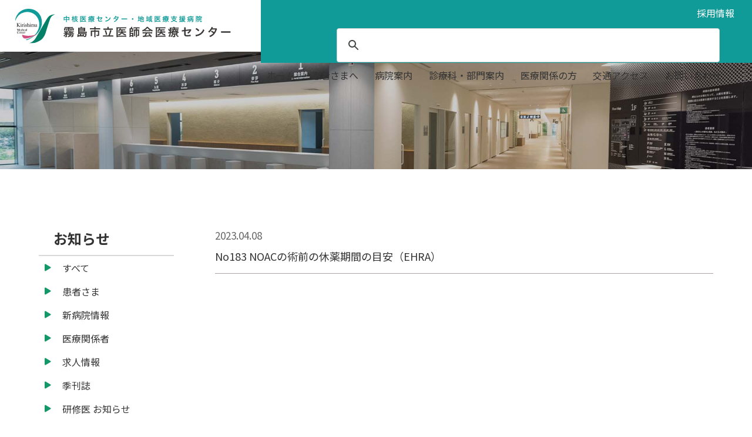

--- FILE ---
content_type: text/html; charset=UTF-8
request_url: https://kirishima-mc.jp/pharmacy_news/1591
body_size: 11638
content:

<!doctype html>
<html class="no-js" lang="ja">
<head>
<meta charset="utf-8">


	<style>img:is([sizes="auto" i], [sizes^="auto," i]) { contain-intrinsic-size: 3000px 1500px }</style>
	
		<!-- All in One SEO 4.9.3 - aioseo.com -->
		<title>No183 NOACの術前の休薬期間の目安（EHRA） - 霧島市立医師会医療センター - 鹿児島県霧島市隼人町 中核医療センター・地域医療支援病院</title>
	<meta name="robots" content="max-image-preview:large" />
	<link rel="canonical" href="https://kirishima-mc.jp/pharmacy_news/1591" />
	<meta name="generator" content="All in One SEO (AIOSEO) 4.9.3" />
		<meta property="og:locale" content="ja_JP" />
		<meta property="og:site_name" content="霧島市立医師会医療センター - 鹿児島県霧島市隼人町 中核医療センター・地域医療支援病院 -" />
		<meta property="og:type" content="article" />
		<meta property="og:title" content="No183 NOACの術前の休薬期間の目安（EHRA） - 霧島市立医師会医療センター - 鹿児島県霧島市隼人町 中核医療センター・地域医療支援病院" />
		<meta property="og:url" content="https://kirishima-mc.jp/pharmacy_news/1591" />
		<meta property="article:published_time" content="2023-04-08T03:44:27+00:00" />
		<meta property="article:modified_time" content="2023-04-08T03:44:27+00:00" />
		<meta name="twitter:card" content="summary" />
		<meta name="twitter:title" content="No183 NOACの術前の休薬期間の目安（EHRA） - 霧島市立医師会医療センター - 鹿児島県霧島市隼人町 中核医療センター・地域医療支援病院" />
		<script type="application/ld+json" class="aioseo-schema">
			{"@context":"https:\/\/schema.org","@graph":[{"@type":"BreadcrumbList","@id":"https:\/\/kirishima-mc.jp\/pharmacy_news\/1591#breadcrumblist","itemListElement":[{"@type":"ListItem","@id":"https:\/\/kirishima-mc.jp#listItem","position":1,"name":"\u30db\u30fc\u30e0","item":"https:\/\/kirishima-mc.jp","nextItem":{"@type":"ListItem","@id":"https:\/\/kirishima-mc.jp\/pharmacy_cat\/dinews#listItem","name":"DI\u30cb\u30e5\u30fc\u30b9"}},{"@type":"ListItem","@id":"https:\/\/kirishima-mc.jp\/pharmacy_cat\/dinews#listItem","position":2,"name":"DI\u30cb\u30e5\u30fc\u30b9","item":"https:\/\/kirishima-mc.jp\/pharmacy_cat\/dinews","nextItem":{"@type":"ListItem","@id":"https:\/\/kirishima-mc.jp\/pharmacy_news\/1591#listItem","name":"No183 NOAC\u306e\u8853\u524d\u306e\u4f11\u85ac\u671f\u9593\u306e\u76ee\u5b89\uff08EHRA\uff09"},"previousItem":{"@type":"ListItem","@id":"https:\/\/kirishima-mc.jp#listItem","name":"\u30db\u30fc\u30e0"}},{"@type":"ListItem","@id":"https:\/\/kirishima-mc.jp\/pharmacy_news\/1591#listItem","position":3,"name":"No183 NOAC\u306e\u8853\u524d\u306e\u4f11\u85ac\u671f\u9593\u306e\u76ee\u5b89\uff08EHRA\uff09","previousItem":{"@type":"ListItem","@id":"https:\/\/kirishima-mc.jp\/pharmacy_cat\/dinews#listItem","name":"DI\u30cb\u30e5\u30fc\u30b9"}}]},{"@type":"Organization","@id":"https:\/\/kirishima-mc.jp\/#organization","name":"\u9727\u5cf6\u5e02\u7acb\u533b\u5e2b\u4f1a\u533b\u7642\u30bb\u30f3\u30bf\u30fc","url":"https:\/\/kirishima-mc.jp\/"},{"@type":"WebPage","@id":"https:\/\/kirishima-mc.jp\/pharmacy_news\/1591#webpage","url":"https:\/\/kirishima-mc.jp\/pharmacy_news\/1591","name":"No183 NOAC\u306e\u8853\u524d\u306e\u4f11\u85ac\u671f\u9593\u306e\u76ee\u5b89\uff08EHRA\uff09 - \u9727\u5cf6\u5e02\u7acb\u533b\u5e2b\u4f1a\u533b\u7642\u30bb\u30f3\u30bf\u30fc - \u9e7f\u5150\u5cf6\u770c\u9727\u5cf6\u5e02\u96bc\u4eba\u753a \u4e2d\u6838\u533b\u7642\u30bb\u30f3\u30bf\u30fc\u30fb\u5730\u57df\u533b\u7642\u652f\u63f4\u75c5\u9662","inLanguage":"ja","isPartOf":{"@id":"https:\/\/kirishima-mc.jp\/#website"},"breadcrumb":{"@id":"https:\/\/kirishima-mc.jp\/pharmacy_news\/1591#breadcrumblist"},"datePublished":"2023-04-08T12:44:27+09:00","dateModified":"2023-04-08T12:44:27+09:00"},{"@type":"WebSite","@id":"https:\/\/kirishima-mc.jp\/#website","url":"https:\/\/kirishima-mc.jp\/","name":"\u9727\u5cf6\u5e02\u7acb\u533b\u5e2b\u4f1a\u533b\u7642\u30bb\u30f3\u30bf\u30fc - \u9e7f\u5150\u5cf6\u770c\u9727\u5cf6\u5e02\u96bc\u4eba\u753a \u4e2d\u6838\u533b\u7642\u30bb\u30f3\u30bf\u30fc\u30fb\u5730\u57df\u533b\u7642\u652f\u63f4\u75c5\u9662","inLanguage":"ja","publisher":{"@id":"https:\/\/kirishima-mc.jp\/#organization"}}]}
		</script>
		<!-- All in One SEO -->

<link rel='dns-prefetch' href='//ajaxzip3.github.io' />
<link rel='dns-prefetch' href='//use.fontawesome.com' />
<script type="text/javascript">
/* <![CDATA[ */
window._wpemojiSettings = {"baseUrl":"https:\/\/s.w.org\/images\/core\/emoji\/16.0.1\/72x72\/","ext":".png","svgUrl":"https:\/\/s.w.org\/images\/core\/emoji\/16.0.1\/svg\/","svgExt":".svg","source":{"concatemoji":"https:\/\/kirishima-mc.jp\/data\/wp-includes\/js\/wp-emoji-release.min.js?ver=6.8.3"}};
/*! This file is auto-generated */
!function(s,n){var o,i,e;function c(e){try{var t={supportTests:e,timestamp:(new Date).valueOf()};sessionStorage.setItem(o,JSON.stringify(t))}catch(e){}}function p(e,t,n){e.clearRect(0,0,e.canvas.width,e.canvas.height),e.fillText(t,0,0);var t=new Uint32Array(e.getImageData(0,0,e.canvas.width,e.canvas.height).data),a=(e.clearRect(0,0,e.canvas.width,e.canvas.height),e.fillText(n,0,0),new Uint32Array(e.getImageData(0,0,e.canvas.width,e.canvas.height).data));return t.every(function(e,t){return e===a[t]})}function u(e,t){e.clearRect(0,0,e.canvas.width,e.canvas.height),e.fillText(t,0,0);for(var n=e.getImageData(16,16,1,1),a=0;a<n.data.length;a++)if(0!==n.data[a])return!1;return!0}function f(e,t,n,a){switch(t){case"flag":return n(e,"\ud83c\udff3\ufe0f\u200d\u26a7\ufe0f","\ud83c\udff3\ufe0f\u200b\u26a7\ufe0f")?!1:!n(e,"\ud83c\udde8\ud83c\uddf6","\ud83c\udde8\u200b\ud83c\uddf6")&&!n(e,"\ud83c\udff4\udb40\udc67\udb40\udc62\udb40\udc65\udb40\udc6e\udb40\udc67\udb40\udc7f","\ud83c\udff4\u200b\udb40\udc67\u200b\udb40\udc62\u200b\udb40\udc65\u200b\udb40\udc6e\u200b\udb40\udc67\u200b\udb40\udc7f");case"emoji":return!a(e,"\ud83e\udedf")}return!1}function g(e,t,n,a){var r="undefined"!=typeof WorkerGlobalScope&&self instanceof WorkerGlobalScope?new OffscreenCanvas(300,150):s.createElement("canvas"),o=r.getContext("2d",{willReadFrequently:!0}),i=(o.textBaseline="top",o.font="600 32px Arial",{});return e.forEach(function(e){i[e]=t(o,e,n,a)}),i}function t(e){var t=s.createElement("script");t.src=e,t.defer=!0,s.head.appendChild(t)}"undefined"!=typeof Promise&&(o="wpEmojiSettingsSupports",i=["flag","emoji"],n.supports={everything:!0,everythingExceptFlag:!0},e=new Promise(function(e){s.addEventListener("DOMContentLoaded",e,{once:!0})}),new Promise(function(t){var n=function(){try{var e=JSON.parse(sessionStorage.getItem(o));if("object"==typeof e&&"number"==typeof e.timestamp&&(new Date).valueOf()<e.timestamp+604800&&"object"==typeof e.supportTests)return e.supportTests}catch(e){}return null}();if(!n){if("undefined"!=typeof Worker&&"undefined"!=typeof OffscreenCanvas&&"undefined"!=typeof URL&&URL.createObjectURL&&"undefined"!=typeof Blob)try{var e="postMessage("+g.toString()+"("+[JSON.stringify(i),f.toString(),p.toString(),u.toString()].join(",")+"));",a=new Blob([e],{type:"text/javascript"}),r=new Worker(URL.createObjectURL(a),{name:"wpTestEmojiSupports"});return void(r.onmessage=function(e){c(n=e.data),r.terminate(),t(n)})}catch(e){}c(n=g(i,f,p,u))}t(n)}).then(function(e){for(var t in e)n.supports[t]=e[t],n.supports.everything=n.supports.everything&&n.supports[t],"flag"!==t&&(n.supports.everythingExceptFlag=n.supports.everythingExceptFlag&&n.supports[t]);n.supports.everythingExceptFlag=n.supports.everythingExceptFlag&&!n.supports.flag,n.DOMReady=!1,n.readyCallback=function(){n.DOMReady=!0}}).then(function(){return e}).then(function(){var e;n.supports.everything||(n.readyCallback(),(e=n.source||{}).concatemoji?t(e.concatemoji):e.wpemoji&&e.twemoji&&(t(e.twemoji),t(e.wpemoji)))}))}((window,document),window._wpemojiSettings);
/* ]]> */
</script>
<style id='wp-emoji-styles-inline-css' type='text/css'>

	img.wp-smiley, img.emoji {
		display: inline !important;
		border: none !important;
		box-shadow: none !important;
		height: 1em !important;
		width: 1em !important;
		margin: 0 0.07em !important;
		vertical-align: -0.1em !important;
		background: none !important;
		padding: 0 !important;
	}
</style>
<link rel='stylesheet' id='wp-block-library-css' href='https://kirishima-mc.jp/data/wp-includes/css/dist/block-library/style.min.css?ver=6.8.3' type='text/css' media='all' />
<style id='classic-theme-styles-inline-css' type='text/css'>
/*! This file is auto-generated */
.wp-block-button__link{color:#fff;background-color:#32373c;border-radius:9999px;box-shadow:none;text-decoration:none;padding:calc(.667em + 2px) calc(1.333em + 2px);font-size:1.125em}.wp-block-file__button{background:#32373c;color:#fff;text-decoration:none}
</style>
<link rel='stylesheet' id='aioseo/css/src/vue/standalone/blocks/table-of-contents/global.scss-css' href='https://kirishima-mc.jp/data/wp-content/plugins/all-in-one-seo-pack/dist/Lite/assets/css/table-of-contents/global.e90f6d47.css?ver=4.9.3' type='text/css' media='all' />
<style id='global-styles-inline-css' type='text/css'>
:root{--wp--preset--aspect-ratio--square: 1;--wp--preset--aspect-ratio--4-3: 4/3;--wp--preset--aspect-ratio--3-4: 3/4;--wp--preset--aspect-ratio--3-2: 3/2;--wp--preset--aspect-ratio--2-3: 2/3;--wp--preset--aspect-ratio--16-9: 16/9;--wp--preset--aspect-ratio--9-16: 9/16;--wp--preset--color--black: #000000;--wp--preset--color--cyan-bluish-gray: #abb8c3;--wp--preset--color--white: #ffffff;--wp--preset--color--pale-pink: #f78da7;--wp--preset--color--vivid-red: #cf2e2e;--wp--preset--color--luminous-vivid-orange: #ff6900;--wp--preset--color--luminous-vivid-amber: #fcb900;--wp--preset--color--light-green-cyan: #7bdcb5;--wp--preset--color--vivid-green-cyan: #00d084;--wp--preset--color--pale-cyan-blue: #8ed1fc;--wp--preset--color--vivid-cyan-blue: #0693e3;--wp--preset--color--vivid-purple: #9b51e0;--wp--preset--gradient--vivid-cyan-blue-to-vivid-purple: linear-gradient(135deg,rgba(6,147,227,1) 0%,rgb(155,81,224) 100%);--wp--preset--gradient--light-green-cyan-to-vivid-green-cyan: linear-gradient(135deg,rgb(122,220,180) 0%,rgb(0,208,130) 100%);--wp--preset--gradient--luminous-vivid-amber-to-luminous-vivid-orange: linear-gradient(135deg,rgba(252,185,0,1) 0%,rgba(255,105,0,1) 100%);--wp--preset--gradient--luminous-vivid-orange-to-vivid-red: linear-gradient(135deg,rgba(255,105,0,1) 0%,rgb(207,46,46) 100%);--wp--preset--gradient--very-light-gray-to-cyan-bluish-gray: linear-gradient(135deg,rgb(238,238,238) 0%,rgb(169,184,195) 100%);--wp--preset--gradient--cool-to-warm-spectrum: linear-gradient(135deg,rgb(74,234,220) 0%,rgb(151,120,209) 20%,rgb(207,42,186) 40%,rgb(238,44,130) 60%,rgb(251,105,98) 80%,rgb(254,248,76) 100%);--wp--preset--gradient--blush-light-purple: linear-gradient(135deg,rgb(255,206,236) 0%,rgb(152,150,240) 100%);--wp--preset--gradient--blush-bordeaux: linear-gradient(135deg,rgb(254,205,165) 0%,rgb(254,45,45) 50%,rgb(107,0,62) 100%);--wp--preset--gradient--luminous-dusk: linear-gradient(135deg,rgb(255,203,112) 0%,rgb(199,81,192) 50%,rgb(65,88,208) 100%);--wp--preset--gradient--pale-ocean: linear-gradient(135deg,rgb(255,245,203) 0%,rgb(182,227,212) 50%,rgb(51,167,181) 100%);--wp--preset--gradient--electric-grass: linear-gradient(135deg,rgb(202,248,128) 0%,rgb(113,206,126) 100%);--wp--preset--gradient--midnight: linear-gradient(135deg,rgb(2,3,129) 0%,rgb(40,116,252) 100%);--wp--preset--font-size--small: 13px;--wp--preset--font-size--medium: 20px;--wp--preset--font-size--large: 36px;--wp--preset--font-size--x-large: 42px;--wp--preset--spacing--20: 0.44rem;--wp--preset--spacing--30: 0.67rem;--wp--preset--spacing--40: 1rem;--wp--preset--spacing--50: 1.5rem;--wp--preset--spacing--60: 2.25rem;--wp--preset--spacing--70: 3.38rem;--wp--preset--spacing--80: 5.06rem;--wp--preset--shadow--natural: 6px 6px 9px rgba(0, 0, 0, 0.2);--wp--preset--shadow--deep: 12px 12px 50px rgba(0, 0, 0, 0.4);--wp--preset--shadow--sharp: 6px 6px 0px rgba(0, 0, 0, 0.2);--wp--preset--shadow--outlined: 6px 6px 0px -3px rgba(255, 255, 255, 1), 6px 6px rgba(0, 0, 0, 1);--wp--preset--shadow--crisp: 6px 6px 0px rgba(0, 0, 0, 1);}:where(.is-layout-flex){gap: 0.5em;}:where(.is-layout-grid){gap: 0.5em;}body .is-layout-flex{display: flex;}.is-layout-flex{flex-wrap: wrap;align-items: center;}.is-layout-flex > :is(*, div){margin: 0;}body .is-layout-grid{display: grid;}.is-layout-grid > :is(*, div){margin: 0;}:where(.wp-block-columns.is-layout-flex){gap: 2em;}:where(.wp-block-columns.is-layout-grid){gap: 2em;}:where(.wp-block-post-template.is-layout-flex){gap: 1.25em;}:where(.wp-block-post-template.is-layout-grid){gap: 1.25em;}.has-black-color{color: var(--wp--preset--color--black) !important;}.has-cyan-bluish-gray-color{color: var(--wp--preset--color--cyan-bluish-gray) !important;}.has-white-color{color: var(--wp--preset--color--white) !important;}.has-pale-pink-color{color: var(--wp--preset--color--pale-pink) !important;}.has-vivid-red-color{color: var(--wp--preset--color--vivid-red) !important;}.has-luminous-vivid-orange-color{color: var(--wp--preset--color--luminous-vivid-orange) !important;}.has-luminous-vivid-amber-color{color: var(--wp--preset--color--luminous-vivid-amber) !important;}.has-light-green-cyan-color{color: var(--wp--preset--color--light-green-cyan) !important;}.has-vivid-green-cyan-color{color: var(--wp--preset--color--vivid-green-cyan) !important;}.has-pale-cyan-blue-color{color: var(--wp--preset--color--pale-cyan-blue) !important;}.has-vivid-cyan-blue-color{color: var(--wp--preset--color--vivid-cyan-blue) !important;}.has-vivid-purple-color{color: var(--wp--preset--color--vivid-purple) !important;}.has-black-background-color{background-color: var(--wp--preset--color--black) !important;}.has-cyan-bluish-gray-background-color{background-color: var(--wp--preset--color--cyan-bluish-gray) !important;}.has-white-background-color{background-color: var(--wp--preset--color--white) !important;}.has-pale-pink-background-color{background-color: var(--wp--preset--color--pale-pink) !important;}.has-vivid-red-background-color{background-color: var(--wp--preset--color--vivid-red) !important;}.has-luminous-vivid-orange-background-color{background-color: var(--wp--preset--color--luminous-vivid-orange) !important;}.has-luminous-vivid-amber-background-color{background-color: var(--wp--preset--color--luminous-vivid-amber) !important;}.has-light-green-cyan-background-color{background-color: var(--wp--preset--color--light-green-cyan) !important;}.has-vivid-green-cyan-background-color{background-color: var(--wp--preset--color--vivid-green-cyan) !important;}.has-pale-cyan-blue-background-color{background-color: var(--wp--preset--color--pale-cyan-blue) !important;}.has-vivid-cyan-blue-background-color{background-color: var(--wp--preset--color--vivid-cyan-blue) !important;}.has-vivid-purple-background-color{background-color: var(--wp--preset--color--vivid-purple) !important;}.has-black-border-color{border-color: var(--wp--preset--color--black) !important;}.has-cyan-bluish-gray-border-color{border-color: var(--wp--preset--color--cyan-bluish-gray) !important;}.has-white-border-color{border-color: var(--wp--preset--color--white) !important;}.has-pale-pink-border-color{border-color: var(--wp--preset--color--pale-pink) !important;}.has-vivid-red-border-color{border-color: var(--wp--preset--color--vivid-red) !important;}.has-luminous-vivid-orange-border-color{border-color: var(--wp--preset--color--luminous-vivid-orange) !important;}.has-luminous-vivid-amber-border-color{border-color: var(--wp--preset--color--luminous-vivid-amber) !important;}.has-light-green-cyan-border-color{border-color: var(--wp--preset--color--light-green-cyan) !important;}.has-vivid-green-cyan-border-color{border-color: var(--wp--preset--color--vivid-green-cyan) !important;}.has-pale-cyan-blue-border-color{border-color: var(--wp--preset--color--pale-cyan-blue) !important;}.has-vivid-cyan-blue-border-color{border-color: var(--wp--preset--color--vivid-cyan-blue) !important;}.has-vivid-purple-border-color{border-color: var(--wp--preset--color--vivid-purple) !important;}.has-vivid-cyan-blue-to-vivid-purple-gradient-background{background: var(--wp--preset--gradient--vivid-cyan-blue-to-vivid-purple) !important;}.has-light-green-cyan-to-vivid-green-cyan-gradient-background{background: var(--wp--preset--gradient--light-green-cyan-to-vivid-green-cyan) !important;}.has-luminous-vivid-amber-to-luminous-vivid-orange-gradient-background{background: var(--wp--preset--gradient--luminous-vivid-amber-to-luminous-vivid-orange) !important;}.has-luminous-vivid-orange-to-vivid-red-gradient-background{background: var(--wp--preset--gradient--luminous-vivid-orange-to-vivid-red) !important;}.has-very-light-gray-to-cyan-bluish-gray-gradient-background{background: var(--wp--preset--gradient--very-light-gray-to-cyan-bluish-gray) !important;}.has-cool-to-warm-spectrum-gradient-background{background: var(--wp--preset--gradient--cool-to-warm-spectrum) !important;}.has-blush-light-purple-gradient-background{background: var(--wp--preset--gradient--blush-light-purple) !important;}.has-blush-bordeaux-gradient-background{background: var(--wp--preset--gradient--blush-bordeaux) !important;}.has-luminous-dusk-gradient-background{background: var(--wp--preset--gradient--luminous-dusk) !important;}.has-pale-ocean-gradient-background{background: var(--wp--preset--gradient--pale-ocean) !important;}.has-electric-grass-gradient-background{background: var(--wp--preset--gradient--electric-grass) !important;}.has-midnight-gradient-background{background: var(--wp--preset--gradient--midnight) !important;}.has-small-font-size{font-size: var(--wp--preset--font-size--small) !important;}.has-medium-font-size{font-size: var(--wp--preset--font-size--medium) !important;}.has-large-font-size{font-size: var(--wp--preset--font-size--large) !important;}.has-x-large-font-size{font-size: var(--wp--preset--font-size--x-large) !important;}
:where(.wp-block-post-template.is-layout-flex){gap: 1.25em;}:where(.wp-block-post-template.is-layout-grid){gap: 1.25em;}
:where(.wp-block-columns.is-layout-flex){gap: 2em;}:where(.wp-block-columns.is-layout-grid){gap: 2em;}
:root :where(.wp-block-pullquote){font-size: 1.5em;line-height: 1.6;}
</style>
<link rel='stylesheet' id='responsive-lightbox-swipebox-css' href='https://kirishima-mc.jp/data/wp-content/plugins/responsive-lightbox/assets/swipebox/swipebox.min.css?ver=1.5.2' type='text/css' media='all' />
<link rel='stylesheet' id='UserAccessManagerLoginForm-css' href='https://kirishima-mc.jp/data/wp-content/plugins/user-access-manager/assets/css/uamLoginForm.css?ver=2.2.25' type='text/css' media='screen' />
<link rel='stylesheet' id='wp-pagenavi-css' href='https://kirishima-mc.jp/data/wp-content/plugins/wp-pagenavi/pagenavi-css.css?ver=2.70' type='text/css' media='all' />
<link rel='stylesheet' id='bfa-font-awesome-css' href='https://use.fontawesome.com/releases/v5.15.4/css/all.css?ver=2.0.3' type='text/css' media='all' />
<link rel='stylesheet' id='bfa-font-awesome-v4-shim-css' href='https://use.fontawesome.com/releases/v5.15.4/css/v4-shims.css?ver=2.0.3' type='text/css' media='all' />
<style id='bfa-font-awesome-v4-shim-inline-css' type='text/css'>

			@font-face {
				font-family: 'FontAwesome';
				src: url('https://use.fontawesome.com/releases/v5.15.4/webfonts/fa-brands-400.eot'),
				url('https://use.fontawesome.com/releases/v5.15.4/webfonts/fa-brands-400.eot?#iefix') format('embedded-opentype'),
				url('https://use.fontawesome.com/releases/v5.15.4/webfonts/fa-brands-400.woff2') format('woff2'),
				url('https://use.fontawesome.com/releases/v5.15.4/webfonts/fa-brands-400.woff') format('woff'),
				url('https://use.fontawesome.com/releases/v5.15.4/webfonts/fa-brands-400.ttf') format('truetype'),
				url('https://use.fontawesome.com/releases/v5.15.4/webfonts/fa-brands-400.svg#fontawesome') format('svg');
			}

			@font-face {
				font-family: 'FontAwesome';
				src: url('https://use.fontawesome.com/releases/v5.15.4/webfonts/fa-solid-900.eot'),
				url('https://use.fontawesome.com/releases/v5.15.4/webfonts/fa-solid-900.eot?#iefix') format('embedded-opentype'),
				url('https://use.fontawesome.com/releases/v5.15.4/webfonts/fa-solid-900.woff2') format('woff2'),
				url('https://use.fontawesome.com/releases/v5.15.4/webfonts/fa-solid-900.woff') format('woff'),
				url('https://use.fontawesome.com/releases/v5.15.4/webfonts/fa-solid-900.ttf') format('truetype'),
				url('https://use.fontawesome.com/releases/v5.15.4/webfonts/fa-solid-900.svg#fontawesome') format('svg');
			}

			@font-face {
				font-family: 'FontAwesome';
				src: url('https://use.fontawesome.com/releases/v5.15.4/webfonts/fa-regular-400.eot'),
				url('https://use.fontawesome.com/releases/v5.15.4/webfonts/fa-regular-400.eot?#iefix') format('embedded-opentype'),
				url('https://use.fontawesome.com/releases/v5.15.4/webfonts/fa-regular-400.woff2') format('woff2'),
				url('https://use.fontawesome.com/releases/v5.15.4/webfonts/fa-regular-400.woff') format('woff'),
				url('https://use.fontawesome.com/releases/v5.15.4/webfonts/fa-regular-400.ttf') format('truetype'),
				url('https://use.fontawesome.com/releases/v5.15.4/webfonts/fa-regular-400.svg#fontawesome') format('svg');
				unicode-range: U+F004-F005,U+F007,U+F017,U+F022,U+F024,U+F02E,U+F03E,U+F044,U+F057-F059,U+F06E,U+F070,U+F075,U+F07B-F07C,U+F080,U+F086,U+F089,U+F094,U+F09D,U+F0A0,U+F0A4-F0A7,U+F0C5,U+F0C7-F0C8,U+F0E0,U+F0EB,U+F0F3,U+F0F8,U+F0FE,U+F111,U+F118-F11A,U+F11C,U+F133,U+F144,U+F146,U+F14A,U+F14D-F14E,U+F150-F152,U+F15B-F15C,U+F164-F165,U+F185-F186,U+F191-F192,U+F1AD,U+F1C1-F1C9,U+F1CD,U+F1D8,U+F1E3,U+F1EA,U+F1F6,U+F1F9,U+F20A,U+F247-F249,U+F24D,U+F254-F25B,U+F25D,U+F267,U+F271-F274,U+F279,U+F28B,U+F28D,U+F2B5-F2B6,U+F2B9,U+F2BB,U+F2BD,U+F2C1-F2C2,U+F2D0,U+F2D2,U+F2DC,U+F2ED,U+F328,U+F358-F35B,U+F3A5,U+F3D1,U+F410,U+F4AD;
			}
		
</style>
<script type="text/javascript" src="https://kirishima-mc.jp/data/wp-includes/js/jquery/jquery.min.js?ver=3.7.1" id="jquery-core-js"></script>
<script type="text/javascript" src="https://kirishima-mc.jp/data/wp-includes/js/jquery/jquery-migrate.min.js?ver=3.4.1" id="jquery-migrate-js"></script>
<script type="text/javascript" src="https://kirishima-mc.jp/data/wp-content/plugins/responsive-lightbox/assets/dompurify/purify.min.js?ver=3.3.1" id="dompurify-js"></script>
<script type="text/javascript" id="responsive-lightbox-sanitizer-js-before">
/* <![CDATA[ */
window.RLG = window.RLG || {}; window.RLG.sanitizeAllowedHosts = ["youtube.com","www.youtube.com","youtu.be","vimeo.com","player.vimeo.com"];
/* ]]> */
</script>
<script type="text/javascript" src="https://kirishima-mc.jp/data/wp-content/plugins/responsive-lightbox/js/sanitizer.js?ver=2.6.1" id="responsive-lightbox-sanitizer-js"></script>
<script type="text/javascript" src="https://kirishima-mc.jp/data/wp-content/plugins/responsive-lightbox/assets/swipebox/jquery.swipebox.min.js?ver=1.5.2" id="responsive-lightbox-swipebox-js"></script>
<script type="text/javascript" src="https://kirishima-mc.jp/data/wp-includes/js/underscore.min.js?ver=1.13.7" id="underscore-js"></script>
<script type="text/javascript" src="https://kirishima-mc.jp/data/wp-content/plugins/responsive-lightbox/assets/infinitescroll/infinite-scroll.pkgd.min.js?ver=4.0.1" id="responsive-lightbox-infinite-scroll-js"></script>
<script type="text/javascript" id="responsive-lightbox-js-before">
/* <![CDATA[ */
var rlArgs = {"script":"swipebox","selector":"lightbox","customEvents":"","activeGalleries":true,"animation":true,"hideCloseButtonOnMobile":false,"removeBarsOnMobile":false,"hideBars":true,"hideBarsDelay":5000,"videoMaxWidth":1080,"useSVG":true,"loopAtEnd":false,"woocommerce_gallery":false,"ajaxurl":"https:\/\/kirishima-mc.jp\/data\/wp-admin\/admin-ajax.php","nonce":"7436ce2d68","preview":false,"postId":1591,"scriptExtension":false};
/* ]]> */
</script>
<script type="text/javascript" src="https://kirishima-mc.jp/data/wp-content/plugins/responsive-lightbox/js/front.js?ver=2.6.1" id="responsive-lightbox-js"></script>
<script type="text/javascript" src="https://ajaxzip3.github.io/ajaxzip3.js?ver=6.8.3" id="ajaxzip3-js"></script>
<link rel="https://api.w.org/" href="https://kirishima-mc.jp/wp-json/" /><link rel="alternate" title="JSON" type="application/json" href="https://kirishima-mc.jp/wp-json/wp/v2/pharmacy_news/1591" /><link rel="EditURI" type="application/rsd+xml" title="RSD" href="https://kirishima-mc.jp/data/xmlrpc.php?rsd" />
<meta name="generator" content="WordPress 6.8.3" />
<link rel='shortlink' href='https://kirishima-mc.jp/?p=1591' />
<link rel="alternate" title="oEmbed (JSON)" type="application/json+oembed" href="https://kirishima-mc.jp/wp-json/oembed/1.0/embed?url=https%3A%2F%2Fkirishima-mc.jp%2Fpharmacy_news%2F1591" />
<link rel="alternate" title="oEmbed (XML)" type="text/xml+oembed" href="https://kirishima-mc.jp/wp-json/oembed/1.0/embed?url=https%3A%2F%2Fkirishima-mc.jp%2Fpharmacy_news%2F1591&#038;format=xml" />
<!-- Global site tag (gtag.js) - Google Analytics -->
<script async src="https://www.googletagmanager.com/gtag/js?id=G-HWB4N15J7R"></script>
<script>
  window.dataLayer = window.dataLayer || [];
  function gtag(){dataLayer.push(arguments);}
  gtag('js', new Date());

  gtag('config', 'G-HWB4N15J7R');
</script><link rel="Shortcut Icon" type="image/x-icon" href="//kirishima-mc.jp/data/wp-content/uploads/2022/02/faviconV2.png" />

<script type="text/javascript" src="https://kirishima-mc.jp/data/wp-content/themes/cms/js/heightLine.js"></script>

<link rel="stylesheet" href="https://kirishima-mc.jp/data/wp-content/themes/cms/css/style.css?20251225" type="text/css" media="all" />
<meta name="format-detection" content="telephone=no"><!--TEL自動リンク解除iphoto用-->	
<meta name="viewport" content="width=device-width, initial-scale=1.0, maximum-scale=1.0, user-scalable=no" />
<script src="https://ajax.googleapis.com/ajax/libs/jquery/1.12.4/jquery.min.js"></script>
<link rel="stylesheet" href="https://kirishima-mc.jp/data/wp-content/themes/cms/fontawesome/css/all.min.css">
<link rel="stylesheet" href="https://kirishima-mc.jp/data/wp-content/themes/cms/fontawesome/css/fontawesome.min.css">	
<link rel="preconnect" href="https://fonts.googleapis.com">
<link rel="preconnect" href="https://fonts.gstatic.com" crossorigin>
<link href="https://fonts.googleapis.com/css2?family=Noto+Sans+JP:wght@400;500;700;900&family=Roboto:wght@400;500;700;900&family=Montserrat:ital,wght@0,100..900;1,100..900&display=swap" rel="stylesheet">	

<script type="text/javascript" src="//webfonts.xserver.jp/js/xserver.js"></script>
<script type="text/javascript" src="https://kirishima-mc.jp/data/wp-content/themes/cms/js/mega-menu.js"></script>	
<script>
  (function(d) {
    var config = {
      kitId: 'xga2xpl',
      scriptTimeout: 3000,
      async: true
    },
    h=d.documentElement,t=setTimeout(function(){h.className=h.className.replace(/\bwf-loading\b/g,"")+" wf-inactive";},config.scriptTimeout),tk=d.createElement("script"),f=false,s=d.getElementsByTagName("script")[0],a;h.className+=" wf-loading";tk.src='https://use.typekit.net/'+config.kitId+'.js';tk.async=true;tk.onload=tk.onreadystatechange=function(){a=this.readyState;if(f||a&&a!="complete"&&a!="loaded")return;f=true;clearTimeout(t);try{Typekit.load(config)}catch(e){}};s.parentNode.insertBefore(tk,s)
  })(document);
</script>	
<meta name="viewport" content="width=device-width,initial-scale=1.0,minimum-scale=1.0">
<meta name="description" content="">
<meta name="keywords" content="">
<meta name="format-detection" content="telephone=yes">
<meta property="og:title" content="No183 NOACの術前の休薬期間の目安（EHRA） - 霧島市立医師会医療センター - 鹿児島県霧島市隼人町 中核医療センター・地域医療支援病院 | ">
<meta property="og:description" content="">
<meta property="og:type" content="website">
<meta property="og:image" content="">
<meta property="og:site_name" content="No183 NOACの術前の休薬期間の目安（EHRA） - 霧島市立医師会医療センター - 鹿児島県霧島市隼人町 中核医療センター・地域医療支援病院">
<script>
(function($) {
    $(function() {
        var $header = $('header#common');
        // Nav Fixed
        $(window).scroll(function() {
            if ($(window).scrollTop() > 350) {
                $header.addClass('fixed');
            } else {
                $header.removeClass('fixed');
            }
        });
        // Nav Toggle Button
        $('#nav-toggle').click(function(){
            $header.toggleClass('open');
        });
    });
})(jQuery);
</script>
<script type='text/javascript' src='https://cdnjs.cloudflare.com/ajax/libs/jquery/1.12.0/jquery.min.js'></script>
<script type='text/javascript' src='https://kirishima-mc.jp/data/wp-content/themes/cms/js/megamenu/js/megamenu.js'></script>

</head>
<body class="wp-singular pharmacy_news-template-default single single-pharmacy_news postid-1591 wp-theme-cms" id="">
	
	


      <!-- ============================
        ヘッダー
      ============================ -->
<header id="common">
  <div class="header">
        <!-- ロゴ（左側固定リンク） -->
	  <div class="flex">
        <div class="header-logo"><a href="https://kirishima-mc.jp"><img src="https://kirishima-mc.jp/data/wp-content/themes/cms/images/logo_common1.svg" alt="霧島市立医師会医療センター"/></a></div>

        <!-- グローバルナビゲーション（PC表示時のみ） -->
	  
	  <div class="nav-block1">
		  <div class="nav1">
		  	<p class="recruit"><a href="https://kirishima-mc.jp/recruit">採用情報</a></p>
			<!--<p><a href="#">Language</a></p>-->
			<div class="search-box">
				<script async src="https://cse.google.com/cse.js?cx=b54f9fd8cc0fc45c0"></script>
				<div class="gcse-search"></div>
			</div>
		  </div>
        <nav class="header-nav">
          <ul>
            <!-- data-mega-target 属性で対応するメガメニューを指定 -->
			<li><a href="https://kirishima-mc.jp">ホーム</a></li>
            <li><button type="button" data-mega-target="patient">患者さまへ</button></li>
            <li><button type="button" data-mega-target="information">病院案内</button></li>
            <li><button type="button" data-mega-target="department">診療科・部門案内</button></li>
            <li><button type="button" data-mega-target="medical">医療関係の方</button></li>
			<li><a href="https://kirishima-mc.jp/access">交通アクセス</a></li>
			  <li><a href="https://kirishima-mc.jp/inquiry">お問い合わせ</a></li>
			<!--<li><a href="https://kirishima-mc.jp/faq">よくある質問</a></li>-->
          </ul>
        </nav>
	  </div>
		</div>

        <!-- ハンバーガーメニュー（SP表示時のみ） -->
        <div class="header-hamburger"><button type="button"><span></span><span></span><span></span></button></div>
      </div>

      <!-- ============================
        メガメニュー
      ============================ -->
      <div class="mega">
        <!-- 背景オーバーレイ（クリックでメニューを閉じる） -->
        <div class="mega-overlay"></div>

        <!-- メガメニュー本体 -->
        <div class="mega-container">
		<div class="mega-link-sp"><a href="https://kirishima-mc.jp">ホーム</a></div>
          <!-- ▼ 各セクション（data-mega-id とナビの data-mega-target を対応させる） -->
          <div class="mega-section" data-mega-id="patient">
            <!-- SP表示時のアコーディオン見出し -->
            <div class="mega-header"><button type="button">患者さまへ<span></span></button></div>
            <!-- 中身（PCは常時表示、SPはアコーディオンで開閉） -->
            <div class="mega-body">
              <div class="mega-inner">
				<ul class="mega-list">
					<li>
						<a href="https://kirishima-mc.jp/outpatient">
							<div class="mega-thumb"><img decoding="async" src="https://kirishima-mc.jp/data/wp-content/themes/cms/images/img_nav_outpatient.jpg" alt=""></div>
							<p class="mega-text"><span>外来のご案内</span></p>
						</a>
					</li>
					<li>
						<a href="https://kirishima-mc.jp/hospitalization">
							<div class="mega-thumb"><img decoding="async" src="https://kirishima-mc.jp/data/wp-content/themes/cms/images/img_nav_hospitalization.jpg" alt=""></div>
							<p class="mega-text"><span>入院のご案内</span></p>
						</a>
					</li>
					<li>
						<a href="https://kirishima-mc.jp/dock">
							<div class="mega-thumb"><img decoding="async" src="https://kirishima-mc.jp/data/wp-content/themes/cms/images/img_nav_dock.jpg" alt=""></div>
							<p class="mega-text"><span>検診のご案内</span></p>
						</a>
					</li>
					<li>
						<a href="https://kirishima-mc.jp/hospitalization/visit">
							<div class="mega-thumb"><img decoding="async" src="https://kirishima-mc.jp/data/wp-content/themes/cms/images/img_nav_visit.jpg" alt=""></div>
							<p class="mega-text"><span>お見舞いのご案内</span></p>
						</a>
					</li>
					<!--<li>
						<a href="https://kirishima-mc.jp/night">
							<div class="mega-thumb"><img decoding="async" src="https://kirishima-mc.jp/data/wp-content/themes/cms/images/img_nav_night.jpg" alt=""></div>
							<p class="mega-text"><span>夜間診療</span></p>
						</a>
					</li>-->
				  </ul>
				</div>
            </div>
          </div>

          <div class="mega-section" data-mega-id="information">
            <div class="mega-header"><button type="button">病院案内<span></span></button></div>
            <div class="mega-body">
              <div class="mega-inner">
				<ul class="mega-list">
					<li>
						<a href="https://kirishima-mc.jp/greeting">
							<div class="mega-thumb"><img decoding="async" src="https://kirishima-mc.jp/data/wp-content/themes/cms/images/img_nav_greeting.jpg" alt=""></div>
							<p class="mega-text"><span>ごあいさつ</span></p>
						</a>
					</li>
					<li>
						<a href="https://kirishima-mc.jp/floormap">
							<div class="mega-thumb"><img decoding="async" src="https://kirishima-mc.jp/data/wp-content/themes/cms/images/img_nav_floormap.jpg" alt=""></div>
							<p class="mega-text"><span>フロアマップ</span></p>
						</a>
					</li>
					<li>
						<a href="https://kirishima-mc.jp/quality_indicator">
							<div class="mega-thumb"><img decoding="async" src="https://kirishima-mc.jp/data/wp-content/themes/cms/images/img_nav_quality_indicator.jpg" alt=""></div>
							<p class="mega-text"><span>クオリティ・インジケータ</span></p>
						</a>
					</li>
					<li>
						<a href="https://kirishima-mc.jp/magazine">
							<div class="mega-thumb"><img decoding="async" src="https://kirishima-mc.jp/data/wp-content/themes/cms/images/img_nav_magazine.jpg" alt=""></div>
							<p class="mega-text"><span>季刊誌</span></p>
						</a>
					</li>
			    </ul>				
				</div>
            </div>
          </div>

          <div class="mega-section" data-mega-id="department">
            <div class="mega-header"><button type="button">診療科・部門案内<span></span></button></div>
            <div class="mega-body">
              <div class="mega-inner">
				<ul class="mega-list">
					<li>
						<a href="https://kirishima-mc.jp/department">
							<div class="mega-thumb"><img decoding="async" src="https://kirishima-mc.jp/data/wp-content/themes/cms/images/img_nav_department.jpg" alt=""></div>
							<p class="mega-text"><span>診療科のご案内</span></p>
						</a>
					</li>
					<li>
						<a href="https://kirishima-mc.jp/each_department">
							<div class="mega-thumb"><img decoding="async" src="https://kirishima-mc.jp/data/wp-content/themes/cms/images/img_nav_each_department.jpg" alt=""></div>
							<p class="mega-text"><span>各部門のご案内</span></p>
						</a>
					</li>
			    </ul>				
				</div>
            </div>
          </div>

          <div class="mega-section" data-mega-id="medical">
            <div class="mega-header"><button type="button">医療関係の方<span></span></button></div>
            <div class="mega-body">
              <div class="mega-inner">
				<ul class="mega-list">
					<li>
						<a href="https://kirishima-mc.jp/each_department/regional_cooperation">
							<div class="mega-thumb"><img decoding="async" src="https://kirishima-mc.jp/data/wp-content/themes/cms/images/img_nav_regional_cooperation.jpg" alt=""></div>
							<p class="mega-text"><span>地域連携室</span></p>
						</a>
					</li>
					<li>
						<a href="https://kirishima-mc.jp/recruit">
							<div class="mega-thumb"><img decoding="async" src="https://kirishima-mc.jp/data/wp-content/themes/cms/images/img_nav_recruit.jpg" alt=""></div>
							<p class="mega-text"><span>採用情報</span></p>
						</a>
					</li>
					<!--<li>
						<a href="https://kirishima-mc.jp/resident/specialist">
							<div class="mega-thumb"><img decoding="async" src="https://kirishima-mc.jp/data/wp-content/themes/cms/images/img_nav_specialist.jpg" alt=""></div>
							<p class="mega-text"><span>総合診療研修プログラム</span></p>
						</a>
					</li>-->
			    </ul>				
				</div>
            </div>
          </div>
			<div class="mega-link-sp"><a href="https://kirishima-mc.jp/access">交通アクセス</a></div>
			<!--<div class="mega-link-sp"><a href="https://kirishima-mc.jp/faq">よくある質問</a></div>-->	
			
          <!-- ▲ 各セクションここまで -->
        </div>
      </div>
</header>


<div id="news-contents" class="common-contents">
	<div class="title-common1">
		<h1 class="title1"></h1>
	</div>
	<div class="wrapper">
		<aside>
						<div class="sticky">
			<div class="accordion">
			<div class="option">
			<input type="checkbox" id="toggle1" class="toggle">
			<label class="title" for="toggle1">サブメニュー</label>
			<div class="content">
				<h2 class="title1">お知らせ</h2>
				<nav>
					<ul>
						<li><a href="https://kirishima-mc.jp/news-list">すべて</a></li>
						<li><a href="https://kirishima-mc.jp/patient">患者さま</a></li>
						<li><a href="https://kirishima-mc.jp/new/">新病院情報</a></li>
						<li><a href="https://kirishima-mc.jp/medical">医療関係者</a></li>
						<li><a href="https://kirishima-mc.jp/recruit_news">求人情報</a></li>
						<li><a href="https://kirishima-mc.jp/magazine">季刊誌</a></li>
						<li><a href="https://kirishima-mc.jp/resident_news">研修医 お知らせ</a></li>
						<li><a href="https://kirishima-mc.jp/nurse_news">看護部</a></li>
						<li><a href="https://kirishima-mc.jp/pharmacy/news">薬剤部</a></li>
					</ul>
				</nav>
			</div>
			</div>
			</div>
			</div>		</aside>
		<main>
										<article class="single-box">
					<div class="date-box">
						<p class="date">2023.04.08</p>
						<p class="category">
													</p>
					</div>
					<h3 class="title2">No183 NOACの術前の休薬期間の目安（EHRA）</h3>

					<div class="txt-box"></div>
					<div class="clear"></div>
					<!--<div class="list-link">
						<p class="prev"></p>
						<p class="back"><a href="https://kirishima-mc.jp/news">一覧にもどる</a></p>
						<p class="next"></p>
					</div>-->
				</article>	

					
		</main>
	</div>
</div>
	
	
	
	
	
	

				


</div>
<footer>
    <nav class="footer-common">
        <ul class="list1 contents">
            <li><a href="https://kirishima-mc.jp/outpatient">外来について</a></li>
            <li><a href="https://kirishima-mc.jp/hospitalization">入院について</a></li>
            <li><a href="https://kirishima-mc.jp/greeting">病院案内</a></li>
            <li><a href="https://kirishima-mc.jp/department">診療科案内</a></li>
            <!--<li><a href="https://kirishima-mc.jp/medical">医療関係の方</a></li>-->
            <li><a href="https://kirishima-mc.jp/access">交通アクセス</a></li>
            <!--<li><a href="https://kirishima-mc.jp/faq">よくある質問</a></li>-->	
            <li><a href="https://kirishima-mc.jp/recruit">採用情報</a></li>
        </ul>
    </nav>
	<div class="box1 contents">
		<div class="block1">
			<div class="logo-box">
				<p class="logo"><a href="https://kirishima-mc.jp"><img src="https://kirishima-mc.jp/data/wp-content/themes/cms/images/logo_common1.svg" alt="中核医療センター・地域医療支援病院 霧島市立医師会医療センター"/></a></p>
				<p class="member"><a href="https://kirishima-mc.jp/member">職員専用ページ</a></p>
			</div>
        	<div class="address">
				<address>〒899-5112　<br class="pc-none">鹿児島県霧島市隼人町松永3320番地</address>
				<p class="tel">TEL 0995-42-1171　<br class="pc-none">FAX 0995-42-2158</p>
				<p class="time">[受付時間]　8:30～11:00<br>
                  [診療時間]　8:30〜17:30</p>
			</div>
			<div class="medical_personnel pc-none">
				<p class="img1"><a href="https://kirishima-mc.jp/data/wp-content/themes/cms/images/3rdG.png" data-rel="lightbox-image-99"><img src="https://kirishima-mc.jp/data/wp-content/themes/cms/images/3rdG_thum.jpg" width="115" height="163" alt="医療機能評価"></a></p>
				<p class="txt1">日本医療機能評価<br>
                  3rdG:Ver.2.0 取得</p>
			</div>
		</div>
		<div class="block2">
			<div class="medical_personnel sp-none">
				<p class="img1"><a href="https://kirishima-mc.jp/data/wp-content/themes/cms/images/3rdG.png" data-rel="lightbox-image-99"><img src="https://kirishima-mc.jp/data/wp-content/themes/cms/images/3rdG_thum.jpg" width="115" height="163" alt="医療機能評価"></a></p>
				<p class="txt1">日本医療機能評価<br>
                  3rdG:Ver.2.0 取得</p>
			</div>
		</div>

	</div>
	<div class="contents">
		<p class="copyright">&copy; Kirishima Medical Center.</p>
	</div>
</footer>

<script type="speculationrules">
{"prefetch":[{"source":"document","where":{"and":[{"href_matches":"\/*"},{"not":{"href_matches":["\/data\/wp-*.php","\/data\/wp-admin\/*","\/data\/wp-content\/uploads\/*","\/data\/wp-content\/*","\/data\/wp-content\/plugins\/*","\/data\/wp-content\/themes\/cms\/*","\/*\\?(.+)"]}},{"not":{"selector_matches":"a[rel~=\"nofollow\"]"}},{"not":{"selector_matches":".no-prefetch, .no-prefetch a"}}]},"eagerness":"conservative"}]}
</script>
    <script type="text/javascript">
        jQuery(document).ready(function ($) {

            for (let i = 0; i < document.forms.length; ++i) {
                let form = document.forms[i];
				if ($(form).attr("method") != "get") { $(form).append('<input type="hidden" name="Lsz-ApZXymNo" value="PAG[wf" />'); }
if ($(form).attr("method") != "get") { $(form).append('<input type="hidden" name="JXvMrZBne" value="6_h0iRDqFBo" />'); }
if ($(form).attr("method") != "get") { $(form).append('<input type="hidden" name="KcLomqOH-XdfnYI_" value="IZ.d6rcUpjNzmv" />'); }
if ($(form).attr("method") != "get") { $(form).append('<input type="hidden" name="mgVqDLKJoBHC-vc" value="DAVjbOuBh2Weq1G" />'); }
            }

            $(document).on('submit', 'form', function () {
				if ($(this).attr("method") != "get") { $(this).append('<input type="hidden" name="Lsz-ApZXymNo" value="PAG[wf" />'); }
if ($(this).attr("method") != "get") { $(this).append('<input type="hidden" name="JXvMrZBne" value="6_h0iRDqFBo" />'); }
if ($(this).attr("method") != "get") { $(this).append('<input type="hidden" name="KcLomqOH-XdfnYI_" value="IZ.d6rcUpjNzmv" />'); }
if ($(this).attr("method") != "get") { $(this).append('<input type="hidden" name="mgVqDLKJoBHC-vc" value="DAVjbOuBh2Weq1G" />'); }
                return true;
            });

            jQuery.ajaxSetup({
                beforeSend: function (e, data) {

                    if (data.type !== 'POST') return;

                    if (typeof data.data === 'object' && data.data !== null) {
						data.data.append("Lsz-ApZXymNo", "PAG[wf");
data.data.append("JXvMrZBne", "6_h0iRDqFBo");
data.data.append("KcLomqOH-XdfnYI_", "IZ.d6rcUpjNzmv");
data.data.append("mgVqDLKJoBHC-vc", "DAVjbOuBh2Weq1G");
                    }
                    else {
                        data.data = data.data + '&Lsz-ApZXymNo=PAG[wf&JXvMrZBne=6_h0iRDqFBo&KcLomqOH-XdfnYI_=IZ.d6rcUpjNzmv&mgVqDLKJoBHC-vc=DAVjbOuBh2Weq1G';
                    }
                }
            });

        });
    </script>
	<script type="text/javascript">
//ヘッダー一定スクロール後class追加	
$(function() {
  var $win = $(window),
      $header = $('header'),
      animationClass = 'is-animation';

  $win.on('load scroll', function() {
    var value = $(this).scrollTop();
    if ( value > 100 ) {
      $header.addClass(animationClass);
    } else {
      $header.removeClass(animationClass);
    }
  });
});

//要素フェイドイン
$(function(){
    $(window).scroll(function (){
        $('.fadein').each(function(){
            var elemPos = $(this).offset().top;
            var scroll = $(window).scrollTop();
            var windowHeight = $(window).height();
            if (scroll > elemPos - windowHeight + 200){
                $(this).addClass('scrollin');
            }
        });
    });
});

//スムーズスクロール	
$(function(){
  $('a[href^="#"]').click(function(){
    var speed = 500;
    var href= $(this).attr("href");
    var target = $(href == "#" || href == "" ? 'html' : href);
    var position = target.offset().top;
    $("html, body").animate({scrollTop:position}, speed, "swing");
    return false;
  });
});
</script>
</body></html>



--- FILE ---
content_type: text/css
request_url: https://kirishima-mc.jp/data/wp-content/themes/cms/css/style.css?20251225
body_size: 239
content:
@charset "utf-8";
@import url("base.css?20251119");
@import url("home.css?20251225");
@import url("page.css?20251119");
@import url("common.css?20251225");
@import url("page2.css?20251119");
@import url("page3.css?20251127");
@import url("nurse.css?20251119");
@import url("resident.css?20251119");
@import url("renewal.css?20251225");

@import url("sp_home.css?20251225");
@import url("sp_page.css?20251119");
@import url("sp_common.css?20251119");
@import url("sp_page2.css?20251204");
@import url("sp_page3.css?20251127");
@import url("sp_nurse.css?20251119");
@import url("sp_resident.css?20251119");
@import url("sp_renewal.css?20251119");

@import url("print.css?20251119");

/*=======================================================

   回り込み設定

=======================================================*/
img.aligncenter {
    display: block;
    margin-left: auto;
    margin-right: auto;
}
img.alignright {
    padding: 4px;
    margin: 0 0 2px 7px;
    display: inline;
}
img.alignleft {
    padding: 4px;
    margin: 0 7px 2px 0;
    display: inline;
}
.alignright {
    float: right;
}
.alignleft {
    float: left;
}

--- FILE ---
content_type: text/css
request_url: https://kirishima-mc.jp/data/wp-content/themes/cms/css/base.css?20251119
body_size: 5339
content:
@charset "UTF-8";
/* CSS Document */
/*=======================================================

   [1]ヘッダー
   [2]グローバルナビ
   [3]フッター
   [4]コンテンツページ box・サイド
   [5]404.php
  
=======================================================*/
* {
  margin: 0;
  padding: 0;
  box-sizing: border-box; }

#fancybox-overlay, #fancybox-wrap, #fancybox-content {
  box-sizing: content-box; }

article, aside, details, figcaption, figure, footer, header, hgroup, menu, nav, section {
  display: block; }

body {
  font-family: "Noto Sans Japanese", -apple-system, BlinkMacSystemFont, "Helvetica Neue", HelveticaNeue, "Segoe UI", "ヒラギノ角ゴ ProN W3", "Hiragino Kaku Gothic ProN W3", HiraKakuProN-W3, "ヒラギノ角ゴ ProN", "Hiragino Kaku Gothic ProN", "ヒラギノ角ゴ Pro", "Hiragino Kaku Gothic Pro", "游ゴシック体", YuGothic, "Yu Gothic M", "游ゴシック Medium", "Yu Gothic Medium", "メイリオ", Meiryo, Osaka, "ＭＳ Ｐゴシック", "MS PGothic", sans-serif;
  line-height: 1.5;
  height: 100%;
  font-size: 1.6rem; }

html {
  height: 100%;
  font-size: 62.5%; }

.clearfix:after {
  content: ".";
  display: block;
  clear: both;
  height: 0;
  visibility: hidden; }

.clearfix {
  min-height: 1px; }

* html .clearfix {
  height: 1px;
  /*\*/
     /*/
height: auto;
overflow: hidden;
/**/ }

.clear {
  clear: both; }

img {
  border-style: none;
  vertical-align: bottom;
  max-width: 100%;
  height: auto; }

li {
  list-style-type: none; }

a {
  color: inherit;
  text-decoration: none;
  transition: .3s; }

a:hover {
  opacity: 0.8;
  transition: .3s; }

.bold {
  font-weight: bold; }

.red {
  color: #FF0000; }

.blue {
  color: #0066cc; }

/*上付き文字*/
span.sup {
  font-size: 70%;
  vertical-align: super; }

.indent {
  padding-left: 1em;
  text-indent: -1em; }

.serif {
  font-family: "ヒラギノ明朝 Pro W6","Hiragino Mincho Pro","HGS明朝E","ＭＳ Ｐ明朝",serif; }

.timesnew {
  font-family: "Times New Roman", Times, serif; }

.link-color {
  color: #0066cc;
  text-decoration: underline; }

.video-container {
  position: relative;
  padding-bottom: 56.25%;
  padding-top: 30px;
  height: 0;
  overflow: hidden; }

.video-container iframe {
  position: absolute;
  top: 0;
  left: 0;
  width: 100%;
  height: 100%; }

input[type="submit"] {
  -webkit-appearance: none; }

/*=======================================================

   [5]ページナビ

=======================================================*/
.posts-navi,
.page-navi {
  text-align: center;
  padding: 50px 0; }
  .posts-navi .wp-pagenavi a, .posts-navi .wp-pagenavi span,
  .page-navi .wp-pagenavi a,
  .page-navi .wp-pagenavi span {
    padding: 10px 15px; }

/*=======================================================

   [5]404.php

=======================================================*/
div#error {
  text-align: center;
  padding: 90px 0; }

div#error .error-top {
  font-size: 150%;
  text-decoration: underline;
  margin: 30px 0 0 0; }

/*=======================================================

   共通

=======================================================*/
.float_l {
  float: left; }

.float_r {
  float: right; }

.flex {
  display: flex;
  flex-wrap: wrap;
  justify-content: space-between; }

.pt5 {
  padding-top: 5px !important; }

.pt10 {
  padding-top: 10px !important; }

.pt15 {
  padding-top: 15px !important; }

.pt20 {
  padding-top: 20px !important; }

.pt25 {
  padding-top: 25px !important; }

.pt30 {
  padding-top: 30px !important; }

.pt35 {
  padding-top: 35px !important; }

.pt40 {
  padding-top: 40px !important; }

.pt45 {
  padding-top: 45px !important; }

.pt50 {
  padding-top: 50px !important; }

.pt60 {
  padding-top: 60px !important; }

.pt70 {
  padding-top: 70px !important; }

.pt80 {
  padding-top: 80px !important; }

.pl5 {
  padding-left: 5px !important; }

.pl10 {
  padding-left: 10px !important; }

.pl15 {
  padding-left: 15px !important; }

.pl20 {
  padding-left: 20px !important; }

.pl25 {
  padding-left: 25px !important; }

.pl30 {
  padding-left: 30px !important; }

.pl35 {
  padding-left: 35px !important; }

.pl40 {
  padding-left: 40px !important; }

.pl45 {
  padding-left: 45px !important; }

.pl50 {
  padding-left: 50px !important; }

.pl55 {
  padding-left: 55px !important; }

.pl60 {
  padding-left: 60px !important; }

.pr5 {
  padding-right: 5px !important; }

.pr10 {
  padding-right: 10px !important; }

.pr15 {
  padding-right: 15px !important; }

.pr20 {
  padding-right: 20px !important; }

.pr25 {
  padding-right: 25px !important; }

.pr30 {
  padding-right: 30px !important; }

.pr35 {
  padding-right: 35px !important; }

.pr40 {
  padding-right: 40px !important; }

.pr45 {
  padding-right: 45px !important; }

.pr50 {
  padding-right: 50px !important; }

.pb5 {
  padding-bottom: 5px !important; }

.pb10 {
  padding-bottom: 10px !important; }

.pb15 {
  padding-bottom: 15px !important; }

.pb20 {
  padding-bottom: 20px !important; }

.pb25 {
  padding-bottom: 25px !important; }

.pb30 {
  padding-bottom: 30px !important; }

.pb35 {
  padding-bottom: 35px !important; }

.pb40 {
  padding-bottom: 40px !important; }

.pb45 {
  padding-bottom: 45px !important; }

.pb50 {
  padding-bottom: 50px !important; }

.mt0 {
  margin-top: 0px !important; }

.mt5 {
  margin-top: 5px !important; }

.mt10 {
  margin-top: 10px !important; }

.mt15 {
  margin-top: 15px !important; }

.mt20 {
  margin-top: 20px !important; }

.mt25 {
  margin-top: 25px !important; }

.mt30 {
  margin-top: 30px !important; }

.mt35 {
  margin-top: 35px !important; }

.mt40 {
  margin-top: 40px !important; }

.mt45 {
  margin-top: 45px !important; }

.mt50 {
  margin-top: 50px !important; }

.mt55 {
  margin-top: 55px !important; }

.mt60 {
  margin-top: 60px !important; }

.mt65 {
  margin-top: 65px !important; }

.mt70 {
  margin-top: 70px !important; }

.mt75 {
  margin-top: 75px !important; }

.mt80 {
  margin-top: 80px !important; }

.mt85 {
  margin-top: 85px !important; }

.mt90 {
  margin-top: 90px !important; }

.mt95 {
  margin-top: 95px !important; }

.mt100 {
  margin-top: 100px !important; }

.mt110 {
  margin-top: 110px !important; }

.mt120 {
  margin-top: 120px !important; }

.mt130 {
  margin-top: 130px !important; }

.mt140 {
  margin-top: 140px !important; }

.mt150 {
  margin-top: 150px !important; }

.mt160 {
  margin-top: 160px !important; }

.mt170 {
  margin-top: 170px !important; }

.mt180 {
  margin-top: 180px !important; }

.mt190 {
  margin-top: 190px !important; }

.mt200 {
  margin-top: 200px !important; }

.ml0 {
  margin-left: 0px !important; }

.ml5 {
  margin-left: 5px !important; }

.ml10 {
  margin-left: 10px !important; }

.ml15 {
  margin-left: 15px !important; }

.ml20 {
  margin-left: 20px !important; }

.ml25 {
  margin-left: 25px !important; }

.ml30 {
  margin-left: 30px !important; }

.ml35 {
  margin-left: 35px !important; }

.ml40 {
  margin-left: 40px !important; }

.ml45 {
  margin-left: 45px !important; }

.ml50 {
  margin-left: 50px !important; }

.ml55 {
  margin-left: 55px !important; }

.ml60 {
  margin-left: 60px !important; }

.ml65 {
  margin-left: 65px !important; }

.ml70 {
  margin-left: 70px !important; }

.ml75 {
  margin-left: 75px !important; }

.ml80 {
  margin-left: 80px !important; }

.ml85 {
  margin-left: 85px !important; }

.ml90 {
  margin-left: 90px !important; }

.ml95 {
  margin-left: 95px !important; }

.ml100 {
  margin-left: 100px !important; }

.ml110 {
  margin-left: 110px !important; }

.ml120 {
  margin-left: 120px !important; }

.ml130 {
  margin-left: 130px !important; }

.ml140 {
  margin-left: 140px !important; }

.ml150 {
  margin-left: 150px !important; }

.ml160 {
  margin-left: 160px !important; }

.ml170 {
  margin-left: 170px !important; }

.ml180 {
  margin-left: 180px !important; }

.ml190 {
  margin-left: 190px !important; }

.ml200 {
  margin-left: 200px !important; }

.mla {
  margin-left: auto !important; }

.mr0 {
  margin-right: 0px !important; }

.mr5 {
  margin-right: 5px !important; }

.mr10 {
  margin-right: 10px !important; }

.mr15 {
  margin-right: 15px !important; }

.mr20 {
  margin-right: 20px !important; }

.mr25 {
  margin-right: 25px !important; }

.mr30 {
  margin-right: 30px !important; }

.mr35 {
  margin-right: 35px !important; }

.mr40 {
  margin-right: 40px !important; }

.mr45 {
  margin-right: 45px !important; }

.mr50 {
  margin-right: 50px !important; }

.mr55 {
  margin-right: 55px !important; }

.mr60 {
  margin-right: 60px !important; }

.mr65 {
  margin-right: 65px !important; }

.mr70 {
  margin-right: 70px !important; }

.mr75 {
  margin-right: 75px !important; }

.mr80 {
  margin-right: 80px !important; }

.mr85 {
  margin-right: 85px !important; }

.mr90 {
  margin-right: 90px !important; }

.mr95 {
  margin-right: 95px !important; }

.mr100 {
  margin-right: 100px !important; }

.mr110 {
  margin-right: 110px !important; }

.mr120 {
  margin-right: 120px !important; }

.mr130 {
  margin-right: 130px !important; }

.mr140 {
  margin-right: 140px !important; }

.mr150 {
  margin-right: 150px !important; }

.mr200 {
  margin-right: 200px !important; }

.mra {
  margin-right: auto !important; }

.mb0 {
  margin-bottom: 0px !important; }

.mb5 {
  margin-bottom: 5px !important; }

.mb10 {
  margin-bottom: 10px !important; }

.mb15 {
  margin-bottom: 15px !important; }

.mb20 {
  margin-bottom: 20px !important; }

.mb25 {
  margin-bottom: 25px !important; }

.mb30 {
  margin-bottom: 30px !important; }

.mb35 {
  margin-bottom: 35px !important; }

.mb40 {
  margin-bottom: 40px !important; }

.mb45 {
  margin-bottom: 45px !important; }

.mb50 {
  margin-bottom: 50px !important; }

.mb55 {
  margin-bottom: 55px !important; }

.mb60 {
  margin-bottom: 60px !important; }

.mb65 {
  margin-bottom: 65px !important; }

.mb70 {
  margin-bottom: 70px !important; }

.mb75 {
  margin-bottom: 75px !important; }

.mb80 {
  margin-bottom: 80px !important; }

.mb85 {
  margin-bottom: 85px !important; }

.mb90 {
  margin-bottom: 90px !important; }

.mb95 {
  margin-bottom: 95px !important; }

.mb100 {
  margin-bottom: 100px !important; }

.mt-5 {
  margin-top: -5px !important; }

.mt-10 {
  margin-top: -10px !important; }

.mt-15 {
  margin-top: -15px !important; }

.mt-16 {
  margin-top: -16px !important; }

.mt-20 {
  margin-top: -20px !important; }

.mt-25 {
  margin-top: -25px !important; }

.mt-30 {
  margin-top: -30px !important; }

.mt-35 {
  margin-top: -35px !important; }

.mt-40 {
  margin-top: -40px !important; }

.mt-45 {
  margin-top: -45px !important; }

.mt-50 {
  margin-top: -50px !important; }

.mt-60 {
  margin-top: -60px !important; }

.mt-70 {
  margin-top: -70px !important; }

.mt-80 {
  margin-top: -80px !important; }

.mt-90 {
  margin-top: -90px !important; }

.mt-100 {
  margin-top: -100px !important; }

.mt-110 {
  margin-top: -110px !important; }

.mt-120 {
  margin-top: -120px !important; }

.mt-130 {
  margin-top: -130px !important; }

.mt-140 {
  margin-top: -140px !important; }

.mt-150 {
  margin-top: -150px !important; }

.ml-5 {
  margin-left: -5px !important; }

.ml-10 {
  margin-left: -10px !important; }

.ml-15 {
  margin-left: -15px !important; }

.ml-20 {
  margin-left: -20px !important; }

.ml-25 {
  margin-left: -25px !important; }

.ml-30 {
  margin-left: -30px !important; }

.ml-35 {
  margin-left: -35px !important; }

.ml-40 {
  margin-left: -40px !important; }

.ml-45 {
  margin-left: -45px !important; }

.ml-50 {
  margin-left: -50px !important; }

.ml-55 {
  margin-left: -55px !important; }

.ml-60 {
  margin-left: -60px !important; }

.ml-70 {
  margin-left: -70px !important; }

.ml-80 {
  margin-left: -80px !important; }

.ml-90 {
  margin-left: -90px !important; }

.ml-100 {
  margin-left: -100px !important; }

/*
.font10 {font-size:1.0rem !important; }
.font11 {font-size:1.1rem !important; }
.font12 {font-size:1.2rem !important; }
.font13 {font-size:1.3rem !important; }
.font14 {font-size:1.4rem !important; }
.font15 {font-size:1.5rem !important; }
.font16 {font-size:1.6rem !important; }
.font17 {font-size:1.7rem !important; }
.font18 {font-size:1.8rem !important; }
.font19 {font-size:1.9rem !important; }
.font20 {font-size:2.0rem !important; }
.font21 {font-size:2.1rem !important; }
.font22 {font-size:2.2rem !important; }
.font23 {font-size:2.3rem !important; }
.font24 {font-size:2.4rem !important; }
.font25 {font-size:2.5rem !important; }
.font26 {font-size:2.6rem !important; }
*/
.font8 {
  font-size: clamp(6px, 0.4vw, 10px); }

.font9 {
  font-size: clamp(7px, 0.45vw, 11px); }

.font10 {
  font-size: clamp(8px, 0.5vw, 12px); }

.font11 {
  font-size: clamp(9px, 0.55vw, 13px); }

.font12 {
  font-size: clamp(10px, 0.6vw, 14px); }

.font13 {
  font-size: clamp(11px, 0.65vw, 15px); }

.font14 {
  font-size: clamp(12px, 0.7vw, 16px); }

.font15 {
  font-size: clamp(13px, 0.75vw, 17px); }

.font16 {
  font-size: clamp(14px, 0.8vw, 18px); }

.font17 {
  font-size: clamp(15px, 0.85vw, 19px); }

.font18 {
  font-size: clamp(16px, 0.9vw, 20px); }

.font19 {
  font-size: clamp(17px, 0.95vw, 21px); }

.font20 {
  font-size: clamp(18px, 1vw, 22px); }

.font22 {
  font-size: clamp(20px, 1.1vw, 24px); }

.font24 {
  font-size: clamp(22px, 1.2vw, 26px); }

.font26 {
  font-size: clamp(24px, 1.3vw, 28px); }

.font28 {
  font-size: clamp(26px, 1.4vw, 30px); }

.font30 {
  font-size: clamp(28px, 1.5vw, 32px); }

.font32 {
  font-size: clamp(30px, 1.6vw, 34px); }

.font34 {
  font-size: clamp(32px, 1.7vw, 36px); }

.font36 {
  font-size: clamp(34px, 1.8vw, 38px); }

.font38 {
  font-size: clamp(36px, 1.9vw, 40px); }

.font40 {
  font-size: clamp(38px, 2vw, 42px); }

.font42 {
  font-size: clamp(40px, 2.1vw, 44px); }

.font44 {
  font-size: clamp(42px, 2.2vw, 46px); }

.font46 {
  font-size: clamp(44px, 2.3vw, 48px); }

.font48 {
  font-size: clamp(46px, 2.4vw, 49px); }

.font50 {
  font-size: clamp(48px, 2.5vw, 50px); }

.zindex10 {
  z-index: 10;
  position: relative !important; }

.txt-left {
  text-align: left !important; }

.txt-center {
  text-align: center !important; }

.txt-right {
  text-align: right !important; }

.no-bold {
  font-weight: normal !important; }

.lh150 {
  line-height: 1.5 !important; }

.lh160 {
  line-height: 1.6 !important; }

.lh170 {
  line-height: 1.7 !important; }

.lh180 {
  line-height: 1.8 !important; }

.lh190 {
  line-height: 1.9 !important; }

.lh200 {
  line-height: 2.0 !important; }

.nowrap {
  white-space: nowrap; }

.mauto {
  margin-left: auto;
  margin-right: auto; }

.w5p {
  width: 5%; }

.w10p {
  width: 10%; }

.w12p {
  width: 12%; }

.w14p {
  width: 14%; }

.w16p {
  width: 16%; }

.w18p {
  width: 18%; }

.w20p {
  width: 20%; }

.w22p {
  width: 22%; }

.w24p {
  width: 24%; }

.w25p {
  width: 25%; }

.w26p {
  width: 26%; }

.w28p {
  width: 28%; }

.w30p {
  width: 30%; }

.w32p {
  width: 32%; }

.w34p {
  width: 34%; }

.w36p {
  width: 36%; }

.w38p {
  width: 38%; }

.w40p {
  width: 40%; }

.w42p {
  width: 42%; }

.w44p {
  width: 44%; }

.w46p {
  width: 46%; }

.w48p {
  width: 48%; }

.w50p {
  width: 50%; }

.w52p {
  width: 52%; }

.w54p {
  width: 54%; }

.w56p {
  width: 56%; }

.w58p {
  width: 58%; }

.w60p {
  width: 60%; }

.w62p {
  width: 62%; }

.w64p {
  width: 64%; }

.w66p {
  width: 66%; }

.w68p {
  width: 68%; }

.w70p {
  width: 70%; }

.w72p {
  width: 72%; }

.w74p {
  width: 74%; }

.w76p {
  width: 76%; }

.w78p {
  width: 78%; }

.w80p {
  width: 80%; }

.w82p {
  width: 82%; }

.w84p {
  width: 84%; }

.w86p {
  width: 86%; }

.w88p {
  width: 88%; }

.w90p {
  width: 90%; }

.w92p {
  width: 92%; }

.w94p {
  width: 94%; }

.w96p {
  width: 96%; }

.w98p {
  width: 98%; }

.w100p {
  width: 100%; }

.w100pm {
  width: 100%;
  margin-left: 0%;
  margin-right: 0%; }

.w98pm {
  width: 98%;
  margin-left: 1%;
  margin-right: 1%; }

.w96pm {
  width: 96%;
  margin-left: 2%;
  margin-right: 2%; }

.w94pm {
  width: 94%;
  margin-left: 3%;
  margin-right: 3%; }

.w92pm {
  width: 92%;
  margin-left: 4%;
  margin-right: 4%; }

.w90pm {
  width: 90%;
  margin-left: 5%;
  margin-right: 5%; }

.ml1p {
  margin-left: 1%; }

.ml2p {
  margin-left: 2%; }

.ml3p {
  margin-left: 3%; }

.ml4p {
  margin-left: 4%; }

.ml5p {
  margin-left: 5%; }

.ml6p {
  margin-left: 6%; }

.ml7p {
  margin-left: 7%; }

.ml8p {
  margin-left: 8%; }

.ml9p {
  margin-left: 9%; }

.ml10p {
  margin-left: 10%; }

.mr1p {
  margin-right: 1%; }

.mr2p {
  margin-right: 2%; }

.mr3p {
  margin-right: 3%; }

.mr4p {
  margin-right: 4%; }

.mr5p {
  margin-right: 5%; }

.mr6p {
  margin-right: 6%; }

.mr7p {
  margin-right: 7%; }

.mr8p {
  margin-right: 8%; }

.mr9p {
  margin-right: 9%; }

.mr10p {
  margin-right: 10%; }

.co500max {
  max-width: 500px;
  margin-left: auto;
  margin-right: auto;
  padding-left: 1%;
  padding-right: 1%; }

.co510max {
  max-width: 510px;
  margin-left: auto;
  margin-right: auto;
  padding-left: 1%;
  padding-right: 1%; }

.co520max {
  max-width: 520px;
  margin-left: auto;
  margin-right: auto;
  padding-left: 1%;
  padding-right: 1%; }

.co530max {
  max-width: 530px;
  margin-left: auto;
  margin-right: auto;
  padding-left: 1%;
  padding-right: 1%; }

.co540max {
  max-width: 540px;
  margin-left: auto;
  margin-right: auto;
  padding-left: 1%;
  padding-right: 1%; }

.co550max {
  max-width: 550px;
  margin-left: auto;
  margin-right: auto;
  padding-left: 1%;
  padding-right: 1%; }

.co560max {
  max-width: 560px;
  margin-left: auto;
  margin-right: auto;
  padding-left: 1%;
  padding-right: 1%; }

.co570max {
  max-width: 570px;
  margin-left: auto;
  margin-right: auto;
  padding-left: 1%;
  padding-right: 1%; }

.co580max {
  max-width: 580px;
  margin-left: auto;
  margin-right: auto;
  padding-left: 1%;
  padding-right: 1%; }

.co590max {
  max-width: 590px;
  margin-left: auto;
  margin-right: auto;
  padding-left: 1%;
  padding-right: 1%; }

.co600max {
  max-width: 600px;
  margin-left: auto;
  margin-right: auto;
  padding-left: 1%;
  padding-right: 1%; }

.co610max {
  max-width: 610px;
  margin-left: auto;
  margin-right: auto;
  padding-left: 1%;
  padding-right: 1%; }

.co620max {
  max-width: 620px;
  margin-left: auto;
  margin-right: auto;
  padding-left: 1%;
  padding-right: 1%; }

.co630max {
  max-width: 630px;
  margin-left: auto;
  margin-right: auto;
  padding-left: 1%;
  padding-right: 1%; }

.co640max {
  max-width: 640px;
  margin-left: auto;
  margin-right: auto;
  padding-left: 1%;
  padding-right: 1%; }

.co650max {
  max-width: 650px;
  margin-left: auto;
  margin-right: auto;
  padding-left: 1%;
  padding-right: 1%; }

.co660max {
  max-width: 660px;
  margin-left: auto;
  margin-right: auto;
  padding-left: 1%;
  padding-right: 1%; }

.co670max {
  max-width: 670px;
  margin-left: auto;
  margin-right: auto;
  padding-left: 1%;
  padding-right: 1%; }

.co680max {
  max-width: 680px;
  margin-left: auto;
  margin-right: auto;
  padding-left: 1%;
  padding-right: 1%; }

.co690max {
  max-width: 690px;
  margin-left: auto;
  margin-right: auto;
  padding-left: 1%;
  padding-right: 1%; }

.co700max {
  max-width: 700px;
  margin-left: auto;
  margin-right: auto;
  padding-left: 1%;
  padding-right: 1%; }

.co710max {
  max-width: 710px;
  margin-left: auto;
  margin-right: auto;
  padding-left: 1%;
  padding-right: 1%; }

.co720max {
  max-width: 720px;
  margin-left: auto;
  margin-right: auto;
  padding-left: 1%;
  padding-right: 1%; }

.co730max {
  max-width: 730px;
  margin-left: auto;
  margin-right: auto;
  padding-left: 1%;
  padding-right: 1%; }

.co740max {
  max-width: 740px;
  margin-left: auto;
  margin-right: auto;
  padding-left: 1%;
  padding-right: 1%; }

.co750max {
  max-width: 750px;
  margin-left: auto;
  margin-right: auto;
  padding-left: 1%;
  padding-right: 1%; }

.co760max {
  max-width: 760px;
  margin-left: auto;
  margin-right: auto;
  padding-left: 1%;
  padding-right: 1%; }

.co770max {
  max-width: 770px;
  margin-left: auto;
  margin-right: auto;
  padding-left: 1%;
  padding-right: 1%; }

.co780max {
  max-width: 780px;
  margin-left: auto;
  margin-right: auto;
  padding-left: 1%;
  padding-right: 1%; }

.co790max {
  max-width: 790px;
  margin-left: auto;
  margin-right: auto;
  padding-left: 1%;
  padding-right: 1%; }

.co800max {
  max-width: 800px;
  margin-left: auto;
  margin-right: auto;
  padding-left: 1%;
  padding-right: 1%; }

.co810max {
  max-width: 810px;
  margin-left: auto;
  margin-right: auto;
  padding-left: 1%;
  padding-right: 1%; }

.co820max {
  max-width: 820px;
  margin-left: auto;
  margin-right: auto;
  padding-left: 1%;
  padding-right: 1%; }

.co830max {
  max-width: 830px;
  margin-left: auto;
  margin-right: auto;
  padding-left: 1%;
  padding-right: 1%; }

.co840max {
  max-width: 840px;
  margin-left: auto;
  margin-right: auto;
  padding-left: 1%;
  padding-right: 1%; }

.co850max {
  max-width: 850px;
  margin-left: auto;
  margin-right: auto;
  padding-left: 1%;
  padding-right: 1%; }

.co860max {
  max-width: 860px;
  margin-left: auto;
  margin-right: auto;
  padding-left: 1%;
  padding-right: 1%; }

.co870max {
  max-width: 870px;
  margin-left: auto;
  margin-right: auto;
  padding-left: 1%;
  padding-right: 1%; }

.co880max {
  max-width: 880px;
  margin-left: auto;
  margin-right: auto;
  padding-left: 1%;
  padding-right: 1%; }

.co890max {
  max-width: 890px;
  margin-left: auto;
  margin-right: auto;
  padding-left: 1%;
  padding-right: 1%; }

.co900max {
  max-width: 900px;
  margin-left: auto;
  margin-right: auto;
  padding-left: 1%;
  padding-right: 1%; }

.co910max {
  max-width: 910px;
  margin-left: auto;
  margin-right: auto;
  padding-left: 1%;
  padding-right: 1%; }

.co920max {
  max-width: 920px;
  margin-left: auto;
  margin-right: auto;
  padding-left: 1%;
  padding-right: 1%; }

.co930max {
  max-width: 930px;
  margin-left: auto;
  margin-right: auto;
  padding-left: 1%;
  padding-right: 1%; }

.co940max {
  max-width: 940px;
  margin-left: auto;
  margin-right: auto;
  padding-left: 1%;
  padding-right: 1%; }

.co950max {
  max-width: 950px;
  margin-left: auto;
  margin-right: auto;
  padding-left: 1%;
  padding-right: 1%; }

.co960max {
  max-width: 960px;
  margin-left: auto;
  margin-right: auto;
  padding-left: 1%;
  padding-right: 1%; }

.co970max {
  max-width: 970px;
  margin-left: auto;
  margin-right: auto;
  padding-left: 1%;
  padding-right: 1%; }

.co980max {
  max-width: 980px;
  margin-left: auto;
  margin-right: auto;
  padding-left: 1%;
  padding-right: 1%; }

.co990max {
  max-width: 990px;
  margin-left: auto;
  margin-right: auto;
  padding-left: 1%;
  padding-right: 1%; }

.co1000max {
  max-width: 1000px;
  margin-left: auto;
  margin-right: auto;
  padding-left: 1%;
  padding-right: 1%; }

.co1010max {
  max-width: 1010px;
  margin-left: auto;
  margin-right: auto;
  padding-left: 1%;
  padding-right: 1%; }

.co1020max {
  max-width: 1020px;
  margin-left: auto;
  margin-right: auto;
  padding-left: 1%;
  padding-right: 1%; }

.co1030max {
  max-width: 1030px;
  margin-left: auto;
  margin-right: auto;
  padding-left: 1%;
  padding-right: 1%; }

.co1040max {
  max-width: 1040px;
  margin-left: auto;
  margin-right: auto;
  padding-left: 1%;
  padding-right: 1%; }

.co1050max {
  max-width: 1050px;
  margin-left: auto;
  margin-right: auto;
  padding-left: 1%;
  padding-right: 1%; }

.co1060max {
  max-width: 1060px;
  margin-left: auto;
  margin-right: auto;
  padding-left: 1%;
  padding-right: 1%; }

.co1070max {
  max-width: 1070px;
  margin-left: auto;
  margin-right: auto;
  padding-left: 1%;
  padding-right: 1%; }

.co1080max {
  max-width: 1080px;
  margin-left: auto;
  margin-right: auto;
  padding-left: 1%;
  padding-right: 1%; }

.co1090max {
  max-width: 1090px;
  margin-left: auto;
  margin-right: auto;
  padding-left: 1%;
  padding-right: 1%; }

.co1100max {
  max-width: 1100px;
  margin-left: auto;
  margin-right: auto;
  padding-left: 1%;
  padding-right: 1%; }

.co1110max {
  max-width: 1110px;
  margin-left: auto;
  margin-right: auto;
  padding-left: 1%;
  padding-right: 1%; }

.co1120max {
  max-width: 1120px;
  margin-left: auto;
  margin-right: auto;
  padding-left: 1%;
  padding-right: 1%; }

.co1130max {
  max-width: 1130px;
  margin-left: auto;
  margin-right: auto;
  padding-left: 1%;
  padding-right: 1%; }

.co1140max {
  max-width: 1140px;
  margin-left: auto;
  margin-right: auto;
  padding-left: 1%;
  padding-right: 1%; }

.co1150max {
  max-width: 1150px;
  margin-left: auto;
  margin-right: auto;
  padding-left: 1%;
  padding-right: 1%; }

.co1160max {
  max-width: 1160px;
  margin-left: auto;
  margin-right: auto;
  padding-left: 1%;
  padding-right: 1%; }

.co1170max {
  max-width: 1170px;
  margin-left: auto;
  margin-right: auto;
  padding-left: 1%;
  padding-right: 1%; }

.co1180max {
  max-width: 1180px;
  margin-left: auto;
  margin-right: auto;
  padding-left: 1%;
  padding-right: 1%; }

.co1190max {
  max-width: 1190px;
  margin-left: auto;
  margin-right: auto;
  padding-left: 1%;
  padding-right: 1%; }

.co1200max {
  max-width: 1200px;
  margin-left: auto;
  margin-right: auto;
  padding-left: 1%;
  padding-right: 1%; }

.co1210max {
  max-width: 1210px;
  margin-left: auto;
  margin-right: auto;
  padding-left: 1%;
  padding-right: 1%; }

.co1220max {
  max-width: 1220px;
  margin-left: auto;
  margin-right: auto;
  padding-left: 1%;
  padding-right: 1%; }

.co1230max {
  max-width: 1230px;
  margin-left: auto;
  margin-right: auto;
  padding-left: 1%;
  padding-right: 1%; }

.co1240max {
  max-width: 1240px;
  margin-left: auto;
  margin-right: auto;
  padding-left: 1%;
  padding-right: 1%; }

.co1250max {
  max-width: 1250px;
  margin-left: auto;
  margin-right: auto;
  padding-left: 1%;
  padding-right: 1%; }

.co1260max {
  max-width: 1260px;
  margin-left: auto;
  margin-right: auto;
  padding-left: 1%;
  padding-right: 1%; }

.co1270max {
  max-width: 1270px;
  margin-left: auto;
  margin-right: auto;
  padding-left: 1%;
  padding-right: 1%; }

.co1280max {
  max-width: 1280px;
  margin-left: auto;
  margin-right: auto;
  padding-left: 1%;
  padding-right: 1%; }

.co1290max {
  max-width: 1290px;
  margin-left: auto;
  margin-right: auto;
  padding-left: 1%;
  padding-right: 1%; }

.co1300max {
  max-width: 1300px;
  margin-left: auto;
  margin-right: auto;
  padding-left: 1%;
  padding-right: 1%; }

.co1310max {
  max-width: 1310px;
  margin-left: auto;
  margin-right: auto;
  padding-left: 1%;
  padding-right: 1%; }

.co1320max {
  max-width: 1320px;
  margin-left: auto;
  margin-right: auto;
  padding-left: 1%;
  padding-right: 1%; }

.co1330max {
  max-width: 1330px;
  margin-left: auto;
  margin-right: auto;
  padding-left: 1%;
  padding-right: 1%; }

.co1340max {
  max-width: 1340px;
  margin-left: auto;
  margin-right: auto;
  padding-left: 1%;
  padding-right: 1%; }

.co1350max {
  max-width: 1350px;
  margin-left: auto;
  margin-right: auto;
  padding-left: 1%;
  padding-right: 1%; }

.co1360max {
  max-width: 1360px;
  margin-left: auto;
  margin-right: auto;
  padding-left: 1%;
  padding-right: 1%; }

.co1370max {
  max-width: 1370px;
  margin-left: auto;
  margin-right: auto;
  padding-left: 1%;
  padding-right: 1%; }

.co1380max {
  max-width: 1380px;
  margin-left: auto;
  margin-right: auto;
  padding-left: 1%;
  padding-right: 1%; }

.co1390max {
  max-width: 1390px;
  margin-left: auto;
  margin-right: auto;
  padding-left: 1%;
  padding-right: 1%; }

.co1400max {
  max-width: 1400px;
  margin-left: auto;
  margin-right: auto;
  padding-left: 1%;
  padding-right: 1%; }

.co1410max {
  max-width: 1410px;
  margin-left: auto;
  margin-right: auto;
  padding-left: 1%;
  padding-right: 1%; }

.co1420max {
  max-width: 1420px;
  margin-left: auto;
  margin-right: auto;
  padding-left: 1%;
  padding-right: 1%; }

.co1430max {
  max-width: 1430px;
  margin-left: auto;
  margin-right: auto;
  padding-left: 1%;
  padding-right: 1%; }

.co1440max {
  max-width: 1440px;
  margin-left: auto;
  margin-right: auto;
  padding-left: 1%;
  padding-right: 1%; }

.co1450max {
  max-width: 1450px;
  margin-left: auto;
  margin-right: auto;
  padding-left: 1%;
  padding-right: 1%; }

.co1460max {
  max-width: 1460px;
  margin-left: auto;
  margin-right: auto;
  padding-left: 1%;
  padding-right: 1%; }

.co1470max {
  max-width: 1470px;
  margin-left: auto;
  margin-right: auto;
  padding-left: 1%;
  padding-right: 1%; }

.co1480max {
  max-width: 1480px;
  margin-left: auto;
  margin-right: auto;
  padding-left: 1%;
  padding-right: 1%; }

.co1490max {
  max-width: 1490px;
  margin-left: auto;
  margin-right: auto;
  padding-left: 1%;
  padding-right: 1%; }

.co1500max {
  max-width: 1500px;
  margin-left: auto;
  margin-right: auto;
  padding-left: 1%;
  padding-right: 1%; }

.co1510max {
  max-width: 1510px;
  margin-left: auto;
  margin-right: auto;
  padding-left: 1%;
  padding-right: 1%; }

.co1520max {
  max-width: 1520px;
  margin-left: auto;
  margin-right: auto;
  padding-left: 1%;
  padding-right: 1%; }

.co1530max {
  max-width: 1530px;
  margin-left: auto;
  margin-right: auto;
  padding-left: 1%;
  padding-right: 1%; }

.co1540max {
  max-width: 1540px;
  margin-left: auto;
  margin-right: auto;
  padding-left: 1%;
  padding-right: 1%; }

.co1550max {
  max-width: 1550px;
  margin-left: auto;
  margin-right: auto;
  padding-left: 1%;
  padding-right: 1%; }

.co1560max {
  max-width: 1560px;
  margin-left: auto;
  margin-right: auto;
  padding-left: 1%;
  padding-right: 1%; }

.co1570max {
  max-width: 1570px;
  margin-left: auto;
  margin-right: auto;
  padding-left: 1%;
  padding-right: 1%; }

.co1580max {
  max-width: 1580px;
  margin-left: auto;
  margin-right: auto;
  padding-left: 1%;
  padding-right: 1%; }

.co1590max {
  max-width: 1590px;
  margin-left: auto;
  margin-right: auto;
  padding-left: 1%;
  padding-right: 1%; }

.co1600max {
  max-width: 1600px;
  margin-left: auto;
  margin-right: auto;
  padding-left: 1%;
  padding-right: 1%; }

/*=======================================================

   共通　PCのみ

=======================================================*/
@media screen and (min-width: 1050px), print {
  .p_float_l {
    float: left; }

  .p_float_r {
    float: right; }

  .p_flex {
    display: flex;
    flex-wrap: wrap;
    justify-content: space-between; }

  .p_pt5 {
    padding-top: 5px !important; }

  .p_pt10 {
    padding-top: 10px !important; }

  .p_pt15 {
    padding-top: 15px !important; }

  .p_pt20 {
    padding-top: 20px !important; }

  .p_pt25 {
    padding-top: 25px !important; }

  .p_pt30 {
    padding-top: 30px !important; }

  .p_pt35 {
    padding-top: 35px !important; }

  .p_pt40 {
    padding-top: 40px !important; }

  .p_pt45 {
    padding-top: 45px !important; }

  .p_pt50 {
    padding-top: 50px !important; }

  .p_pt60 {
    padding-top: 60px !important; }

  .p_pt70 {
    padding-top: 70px !important; }

  .p_pt80 {
    padding-top: 80px !important; }

  .p_pl5 {
    padding-left: 5px !important; }

  .p_pl10 {
    padding-left: 10px !important; }

  .p_pl15 {
    padding-left: 15px !important; }

  .p_pl20 {
    padding-left: 20px !important; }

  .p_pl25 {
    padding-left: 25px !important; }

  .p_pl30 {
    padding-left: 30px !important; }

  .p_pl35 {
    padding-left: 35px !important; }

  .p_pl40 {
    padding-left: 40px !important; }

  .p_pl45 {
    padding-left: 45px !important; }

  .p_pl50 {
    padding-left: 50px !important; }

  .p_pl55 {
    padding-left: 55px !important; }

  .p_pl60 {
    padding-left: 60px !important; }

  .p_pr5 {
    padding-right: 5px !important; }

  .p_pr10 {
    padding-right: 10px !important; }

  .p_pr15 {
    padding-right: 15px !important; }

  .p_pr20 {
    padding-right: 20px !important; }

  .p_pr25 {
    padding-right: 25px !important; }

  .p_pr30 {
    padding-right: 30px !important; }

  .p_pr35 {
    padding-right: 35px !important; }

  .p_pr40 {
    padding-right: 40px !important; }

  .p_pr45 {
    padding-right: 45px !important; }

  .p_pr50 {
    padding-right: 50px !important; }

  .p_pb5 {
    padding-bottom: 5px !important; }

  .p_pb10 {
    padding-bottom: 10px !important; }

  .p_pb15 {
    padding-bottom: 15px !important; }

  .p_pb20 {
    padding-bottom: 20px !important; }

  .p_pb25 {
    padding-bottom: 25px !important; }

  .p_pb30 {
    padding-bottom: 30px !important; }

  .p_pb35 {
    padding-bottom: 35px !important; }

  .p_pb40 {
    padding-bottom: 40px !important; }

  .p_pb45 {
    padding-bottom: 45px !important; }

  .p_pb50 {
    padding-bottom: 50px !important; }

  .p_mt0 {
    margin-top: 0px !important; }

  .p_mt5 {
    margin-top: 5px !important; }

  .p_mt10 {
    margin-top: 10px !important; }

  .p_mt15 {
    margin-top: 15px !important; }

  .p_mt20 {
    margin-top: 20px !important; }

  .p_mt25 {
    margin-top: 25px !important; }

  .p_mt30 {
    margin-top: 30px !important; }

  .p_mt35 {
    margin-top: 35px !important; }

  .p_mt40 {
    margin-top: 40px !important; }

  .p_mt45 {
    margin-top: 45px !important; }

  .p_mt50 {
    margin-top: 50px !important; }

  .p_mt55 {
    margin-top: 55px !important; }

  .p_mt60 {
    margin-top: 60px !important; }

  .p_mt65 {
    margin-top: 65px !important; }

  .p_mt70 {
    margin-top: 70px !important; }

  .p_mt75 {
    margin-top: 75px !important; }

  .p_mt80 {
    margin-top: 80px !important; }

  .p_mt85 {
    margin-top: 85px !important; }

  .p_mt90 {
    margin-top: 90px !important; }

  .p_mt95 {
    margin-top: 95px !important; }

  .p_mt100 {
    margin-top: 100px !important; }

  .p_mt110 {
    margin-top: 110px !important; }

  .p_mt120 {
    margin-top: 120px !important; }

  .p_mt130 {
    margin-top: 130px !important; }

  .p_mt140 {
    margin-top: 140px !important; }

  .p_mt150 {
    margin-top: 150px !important; }

  .p_mt160 {
    margin-top: 160px !important; }

  .p_mt170 {
    margin-top: 170px !important; }

  .p_mt180 {
    margin-top: 180px !important; }

  .p_mt190 {
    margin-top: 190px !important; }

  .p_mt200 {
    margin-top: 200px !important; }

  .p_ml0 {
    margin-left: 0px !important; }

  .p_ml5 {
    margin-left: 5px !important; }

  .p_ml10 {
    margin-left: 10px !important; }

  .p_ml15 {
    margin-left: 15px !important; }

  .p_ml20 {
    margin-left: 20px !important; }

  .p_ml25 {
    margin-left: 25px !important; }

  .p_ml30 {
    margin-left: 30px !important; }

  .p_ml35 {
    margin-left: 35px !important; }

  .p_ml40 {
    margin-left: 40px !important; }

  .p_ml45 {
    margin-left: 45px !important; }

  .p_ml50 {
    margin-left: 50px !important; }

  .p_ml55 {
    margin-left: 55px !important; }

  .p_ml60 {
    margin-left: 60px !important; }

  .p_ml65 {
    margin-left: 65px !important; }

  .p_ml70 {
    margin-left: 70px !important; }

  .p_ml75 {
    margin-left: 75px !important; }

  .p_ml80 {
    margin-left: 80px !important; }

  .p_ml85 {
    margin-left: 85px !important; }

  .p_ml90 {
    margin-left: 90px !important; }

  .p_ml95 {
    margin-left: 95px !important; }

  .p_ml100 {
    margin-left: 100px !important; }

  .p_ml110 {
    margin-left: 110px !important; }

  .p_ml120 {
    margin-left: 120px !important; }

  .p_ml130 {
    margin-left: 130px !important; }

  .p_ml140 {
    margin-left: 140px !important; }

  .p_ml150 {
    margin-left: 150px !important; }

  .p_ml160 {
    margin-left: 160px !important; }

  .p_ml170 {
    margin-left: 170px !important; }

  .p_ml180 {
    margin-left: 180px !important; }

  .p_ml190 {
    margin-left: 190px !important; }

  .p_ml200 {
    margin-left: 200px !important; }

  .p_mla {
    margin-left: auto !important; }

  .p_mr0 {
    margin-right: 0px !important; }

  .p_mr5 {
    margin-right: 5px !important; }

  .p_mr10 {
    margin-right: 10px !important; }

  .p_mr15 {
    margin-right: 15px !important; }

  .p_mr20 {
    margin-right: 20px !important; }

  .p_mr25 {
    margin-right: 25px !important; }

  .p_mr30 {
    margin-right: 30px !important; }

  .p_mr35 {
    margin-right: 35px !important; }

  .p_mr40 {
    margin-right: 40px !important; }

  .p_mr45 {
    margin-right: 45px !important; }

  .p_mr50 {
    margin-right: 50px !important; }

  .p_mr55 {
    margin-right: 55px !important; }

  .p_mr60 {
    margin-right: 60px !important; }

  .p_mr65 {
    margin-right: 65px !important; }

  .p_mr70 {
    margin-right: 70px !important; }

  .p_mr75 {
    margin-right: 75px !important; }

  .p_mr80 {
    margin-right: 80px !important; }

  .p_mr85 {
    margin-right: 85px !important; }

  .p_mr90 {
    margin-right: 90px !important; }

  .p_mr95 {
    margin-right: 95px !important; }

  .p_mr100 {
    margin-right: 100px !important; }

  .p_mr110 {
    margin-right: 110px !important; }

  .p_mr120 {
    margin-right: 120px !important; }

  .p_mr130 {
    margin-right: 130px !important; }

  .p_mr140 {
    margin-right: 140px !important; }

  .p_mr150 {
    margin-right: 150px !important; }

  .p_mr200 {
    margin-right: 200px !important; }

  .p_mra {
    margin-right: auto !important; }

  .p_mb0 {
    margin-bottom: 0px !important; }

  .p_mb5 {
    margin-bottom: 5px !important; }

  .p_mb10 {
    margin-bottom: 10px !important; }

  .p_mb15 {
    margin-bottom: 15px !important; }

  .p_mb20 {
    margin-bottom: 20px !important; }

  .p_mb25 {
    margin-bottom: 25px !important; }

  .p_mb30 {
    margin-bottom: 30px !important; }

  .p_mb35 {
    margin-bottom: 35px !important; }

  .p_mb40 {
    margin-bottom: 40px !important; }

  .p_mb45 {
    margin-bottom: 45px !important; }

  .p_mb50 {
    margin-bottom: 50px !important; }

  .p_mb55 {
    margin-bottom: 55px !important; }

  .p_mb60 {
    margin-bottom: 60px !important; }

  .p_mb65 {
    margin-bottom: 65px !important; }

  .p_mb70 {
    margin-bottom: 70px !important; }

  .p_mb75 {
    margin-bottom: 75px !important; }

  .p_mb80 {
    margin-bottom: 80px !important; }

  .p_mb85 {
    margin-bottom: 85px !important; }

  .p_mb90 {
    margin-bottom: 90px !important; }

  .p_mb95 {
    margin-bottom: 95px !important; }

  .p_mb100 {
    margin-bottom: 100px !important; }

  .p_mt-5 {
    margin-top: -5px !important; }

  .p_mt-10 {
    margin-top: -10px !important; }

  .p_mt-15 {
    margin-top: -15px !important; }

  .p_mt-16 {
    margin-top: -16px !important; }

  .p_mt-20 {
    margin-top: -20px !important; }

  .p_mt-25 {
    margin-top: -25px !important; }

  .p_mt-30 {
    margin-top: -30px !important; }

  .p_mt-35 {
    margin-top: -35px !important; }

  .p_mt-40 {
    margin-top: -40px !important; }

  .p_mt-45 {
    margin-top: -45px !important; }

  .p_mt-50 {
    margin-top: -50px !important; }

  .p_mt-60 {
    margin-top: -60px !important; }

  .p_mt-70 {
    margin-top: -70px !important; }

  .p_mt-80 {
    margin-top: -80px !important; }

  .p_mt-90 {
    margin-top: -90px !important; }

  .p_mt-100 {
    margin-top: -100px !important; }

  .p_mt-110 {
    margin-top: -110px !important; }

  .p_mt-120 {
    margin-top: -120px !important; }

  .p_mt-130 {
    margin-top: -130px !important; }

  .p_mt-140 {
    margin-top: -140px !important; }

  .p_mt-150 {
    margin-top: -150px !important; }

  .p_ml-5 {
    margin-left: -5px !important; }

  .p_ml-10 {
    margin-left: -10px !important; }

  .p_ml-15 {
    margin-left: -15px !important; }

  .p_ml-20 {
    margin-left: -20px !important; }

  .p_ml-25 {
    margin-left: -25px !important; }

  .p_ml-30 {
    margin-left: -30px !important; }

  .p_ml-35 {
    margin-left: -35px !important; }

  .p_ml-40 {
    margin-left: -40px !important; }

  .p_ml-45 {
    margin-left: -45px !important; }

  .p_ml-50 {
    margin-left: -50px !important; }

  .p_ml-55 {
    margin-left: -55px !important; }

  .p_ml-60 {
    margin-left: -60px !important; }

  .p_ml-70 {
    margin-left: -70px !important; }

  .p_ml-80 {
    margin-left: -80px !important; }

  .p_ml-90 {
    margin-left: -90px !important; }

  .p_ml-100 {
    margin-left: -100px !important; }

  .p_font10 {
    font-size: 10px !important; }

  .p_font11 {
    font-size: 11px !important; }

  .p_font12 {
    font-size: 12px !important; }

  .p_font13 {
    font-size: 13px !important; }

  .p_font14 {
    font-size: 14px !important; }

  .p_font15 {
    font-size: 15px !important; }

  .p_font16 {
    font-size: 16px !important; }

  .p_font17 {
    font-size: 17px !important; }

  .p_font18 {
    font-size: 18px !important; }

  .p_font19 {
    font-size: 19px !important; }

  .p_font20 {
    font-size: 20px !important; }

  .p_font21 {
    font-size: 21px !important; }

  .p_font22 {
    font-size: 22px !important; }

  .p_font23 {
    font-size: 23px !important; }

  .p_font24 {
    font-size: 24px !important; }

  .p_font25 {
    font-size: 25px !important; }

  .p_font26 {
    font-size: 26px !important; }

  .p_zindex10 {
    z-index: 10;
    position: relative !important; }

  .p_txt-center {
    text-align: center !important; }

  .p_txt-right {
    text-align: right !important; }

  .p_no-bold {
    font-weight: normal !important; }

  .p_lh150 {
    line-height: 150% !important; }

  .p_lh160 {
    line-height: 160% !important; }

  .p_lh170 {
    line-height: 170% !important; }

  .p_lh180 {
    line-height: 180% !important; }

  .p_lh190 {
    line-height: 190% !important; }

  .p_lh200 {
    line-height: 200% !important; }

  .p_nowrap {
    white-space: nowrap; }

  .p_mauto {
    margin-left: auto;
    margin-right: auto; }

  .p_w5p {
    width: 5%; }

  .p_w10p {
    width: 10%; }

  .p_w12p {
    width: 12%; }

  .p_w14p {
    width: 14%; }

  .p_w16p {
    width: 16%; }

  .p_w18p {
    width: 18%; }

  .p_w20p {
    width: 20%; }

  .p_w22p {
    width: 22%; }

  .p_w24p {
    width: 24%; }

  .p_w25p {
    width: 25%; }

  .p_w26p {
    width: 26%; }

  .p_w28p {
    width: 28%; }

  .p_w30p {
    width: 30%; }

  .p_w32p {
    width: 32%; }

  .p_w34p {
    width: 34%; }

  .p_w36p {
    width: 36%; }

  .p_w38p {
    width: 38%; }

  .p_w40p {
    width: 40%; }

  .p_w42p {
    width: 42%; }

  .p_w44p {
    width: 44%; }

  .p_w46p {
    width: 46%; }

  .p_w48p {
    width: 48%; }

  .p_w50p {
    width: 50%; }

  .p_w52p {
    width: 52%; }

  .p_w54p {
    width: 54%; }

  .p_w56p {
    width: 56%; }

  .p_w58p {
    width: 58%; }

  .p_w60p {
    width: 60%; }

  .p_w62p {
    width: 62%; }

  .p_w64p {
    width: 64%; }

  .p_w66p {
    width: 66%; }

  .p_w68p {
    width: 68%; }

  .p_w70p {
    width: 70%; }

  .p_w72p {
    width: 72%; }

  .p_w74p {
    width: 74%; }

  .p_w76p {
    width: 76%; }

  .p_w78p {
    width: 78%; }

  .p_w80p {
    width: 80%; }

  .p_w82p {
    width: 82%; }

  .p_w84p {
    width: 84%; }

  .p_w86p {
    width: 86%; }

  .p_w88p {
    width: 88%; }

  .p_w90p {
    width: 90%; }

  .p_w92p {
    width: 92%; }

  .p_w94p {
    width: 94%; }

  .p_w96p {
    width: 96%; }

  .p_w98p {
    width: 98%; }

  .p_w100p {
    width: 100%; }

  .p_w100pm {
    width: 100%;
    margin-left: 0%;
    margin-right: 0%; }

  .p_w98pm {
    width: 98%;
    margin-left: 1%;
    margin-right: 1%; }

  .p_w96pm {
    width: 96%;
    margin-left: 2%;
    margin-right: 2%; }

  .p_w94pm {
    width: 94%;
    margin-left: 3%;
    margin-right: 3%; }

  .p_w92pm {
    width: 92%;
    margin-left: 4%;
    margin-right: 4%; }

  .p_w90pm {
    width: 90%;
    margin-left: 5%;
    margin-right: 5%; }

  .p_ml1p {
    margin-left: 1%; }

  .p_ml2p {
    margin-left: 2%; }

  .p_ml3p {
    margin-left: 3%; }

  .p_ml4p {
    margin-left: 4%; }

  .p_ml5p {
    margin-left: 5%; }

  .p_ml6p {
    margin-left: 6%; }

  .p_ml7p {
    margin-left: 7%; }

  .p_ml8p {
    margin-left: 8%; }

  .p_ml9p {
    margin-left: 9%; }

  .p_ml10p {
    margin-left: 10%; }

  .p_mr1p {
    margin-right: 1%; }

  .p_mr2p {
    margin-right: 2%; }

  .p_mr3p {
    margin-right: 3%; }

  .p_mr4p {
    margin-right: 4%; }

  .p_mr5p {
    margin-right: 5%; }

  .p_mr6p {
    margin-right: 6%; }

  .p_mr7p {
    margin-right: 7%; }

  .p_mr8p {
    margin-right: 8%; }

  .p_mr9p {
    margin-right: 9%; }

  .p_mr10p {
    margin-right: 10%; } }
/*=======================================================

   共通　スマホ

=======================================================*/
@media screen and (max-width: 1049px) {
  .s_float_l {
    float: left; }

  .s_float_r {
    float: right; }

  .s_flex {
    display: flex;
    flex-wrap: wrap;
    justify-content: space-between; }

  .s_pt5 {
    padding-top: 5px !important; }

  .s_pt10 {
    padding-top: 10px !important; }

  .s_pt15 {
    padding-top: 15px !important; }

  .s_pt20 {
    padding-top: 20px !important; }

  .s_pt25 {
    padding-top: 25px !important; }

  .s_pt30 {
    padding-top: 30px !important; }

  .s_pt35 {
    padding-top: 35px !important; }

  .s_pt40 {
    padding-top: 40px !important; }

  .s_pt45 {
    padding-top: 45px !important; }

  .s_pt50 {
    padding-top: 50px !important; }

  .s_pt60 {
    padding-top: 60px !important; }

  .s_pt70 {
    padding-top: 70px !important; }

  .s_pt80 {
    padding-top: 80px !important; }

  .s_pl5 {
    padding-left: 5px !important; }

  .s_pl10 {
    padding-left: 10px !important; }

  .s_pl15 {
    padding-left: 15px !important; }

  .s_pl20 {
    padding-left: 20px !important; }

  .s_pl25 {
    padding-left: 25px !important; }

  .s_pl30 {
    padding-left: 30px !important; }

  .s_pl35 {
    padding-left: 35px !important; }

  .s_pl40 {
    padding-left: 40px !important; }

  .s_pl45 {
    padding-left: 45px !important; }

  .s_pl50 {
    padding-left: 50px !important; }

  .s_pl55 {
    padding-left: 55px !important; }

  .s_pl60 {
    padding-left: 60px !important; }

  .s_pr5 {
    padding-right: 5px !important; }

  .s_pr10 {
    padding-right: 10px !important; }

  .s_pr15 {
    padding-right: 15px !important; }

  .s_pr20 {
    padding-right: 20px !important; }

  .s_pr25 {
    padding-right: 25px !important; }

  .s_pr30 {
    padding-right: 30px !important; }

  .s_pr35 {
    padding-right: 35px !important; }

  .s_pr40 {
    padding-right: 40px !important; }

  .s_pr45 {
    padding-right: 45px !important; }

  .s_pr50 {
    padding-right: 50px !important; }

  .s_pb5 {
    padding-bottom: 5px !important; }

  .s_pb10 {
    padding-bottom: 10px !important; }

  .s_pb15 {
    padding-bottom: 15px !important; }

  .s_pb20 {
    padding-bottom: 20px !important; }

  .s_pb25 {
    padding-bottom: 25px !important; }

  .s_pb30 {
    padding-bottom: 30px !important; }

  .s_pb35 {
    padding-bottom: 35px !important; }

  .s_pb40 {
    padding-bottom: 40px !important; }

  .s_pb45 {
    padding-bottom: 45px !important; }

  .s_pb50 {
    padding-bottom: 50px !important; }

  .s_mt0 {
    margin-top: 0px !important; }

  .s_mt5 {
    margin-top: 5px !important; }

  .s_mt10 {
    margin-top: 10px !important; }

  .s_mt15 {
    margin-top: 15px !important; }

  .s_mt20 {
    margin-top: 20px !important; }

  .s_mt25 {
    margin-top: 25px !important; }

  .s_mt30 {
    margin-top: 30px !important; }

  .s_mt35 {
    margin-top: 35px !important; }

  .s_mt40 {
    margin-top: 40px !important; }

  .s_mt45 {
    margin-top: 45px !important; }

  .s_mt50 {
    margin-top: 50px !important; }

  .s_mt55 {
    margin-top: 55px !important; }

  .s_mt60 {
    margin-top: 60px !important; }

  .s_mt65 {
    margin-top: 65px !important; }

  .s_mt70 {
    margin-top: 70px !important; }

  .s_mt75 {
    margin-top: 75px !important; }

  .s_mt80 {
    margin-top: 80px !important; }

  .s_mt85 {
    margin-top: 85px !important; }

  .s_mt90 {
    margin-top: 90px !important; }

  .s_mt95 {
    margin-top: 95px !important; }

  .s_mt100 {
    margin-top: 100px !important; }

  .s_mt110 {
    margin-top: 110px !important; }

  .s_mt120 {
    margin-top: 120px !important; }

  .s_mt130 {
    margin-top: 130px !important; }

  .s_mt140 {
    margin-top: 140px !important; }

  .s_mt150 {
    margin-top: 150px !important; }

  .s_mt160 {
    margin-top: 160px !important; }

  .s_mt170 {
    margin-top: 170px !important; }

  .s_mt180 {
    margin-top: 180px !important; }

  .s_mt190 {
    margin-top: 190px !important; }

  .s_mt200 {
    margin-top: 200px !important; }

  .s_ml0 {
    margin-left: 0px !important; }

  .s_ml5 {
    margin-left: 5px !important; }

  .s_ml10 {
    margin-left: 10px !important; }

  .s_ml15 {
    margin-left: 15px !important; }

  .s_ml20 {
    margin-left: 20px !important; }

  .s_ml25 {
    margin-left: 25px !important; }

  .s_ml30 {
    margin-left: 30px !important; }

  .s_ml35 {
    margin-left: 35px !important; }

  .s_ml40 {
    margin-left: 40px !important; }

  .s_ml45 {
    margin-left: 45px !important; }

  .s_ml50 {
    margin-left: 50px !important; }

  .s_ml55 {
    margin-left: 55px !important; }

  .s_ml60 {
    margin-left: 60px !important; }

  .s_ml65 {
    margin-left: 65px !important; }

  .s_ml70 {
    margin-left: 70px !important; }

  .s_ml75 {
    margin-left: 75px !important; }

  .s_ml80 {
    margin-left: 80px !important; }

  .s_ml85 {
    margin-left: 85px !important; }

  .s_ml90 {
    margin-left: 90px !important; }

  .s_ml95 {
    margin-left: 95px !important; }

  .s_ml100 {
    margin-left: 100px !important; }

  .s_ml110 {
    margin-left: 110px !important; }

  .s_ml120 {
    margin-left: 120px !important; }

  .s_ml130 {
    margin-left: 130px !important; }

  .s_ml140 {
    margin-left: 140px !important; }

  .s_ml150 {
    margin-left: 150px !important; }

  .s_ml160 {
    margin-left: 160px !important; }

  .s_ml170 {
    margin-left: 170px !important; }

  .s_ml180 {
    margin-left: 180px !important; }

  .s_ml190 {
    margin-left: 190px !important; }

  .s_ml200 {
    margin-left: 200px !important; }

  .s_mla {
    margin-left: auto !important; }

  .s_mr0 {
    margin-right: 0px !important; }

  .s_mr5 {
    margin-right: 5px !important; }

  .s_mr10 {
    margin-right: 10px !important; }

  .s_mr15 {
    margin-right: 15px !important; }

  .s_mr20 {
    margin-right: 20px !important; }

  .s_mr25 {
    margin-right: 25px !important; }

  .s_mr30 {
    margin-right: 30px !important; }

  .s_mr35 {
    margin-right: 35px !important; }

  .s_mr40 {
    margin-right: 40px !important; }

  .s_mr45 {
    margin-right: 45px !important; }

  .s_mr50 {
    margin-right: 50px !important; }

  .s_mr55 {
    margin-right: 55px !important; }

  .s_mr60 {
    margin-right: 60px !important; }

  .s_mr65 {
    margin-right: 65px !important; }

  .s_mr70 {
    margin-right: 70px !important; }

  .s_mr75 {
    margin-right: 75px !important; }

  .s_mr80 {
    margin-right: 80px !important; }

  .s_mr85 {
    margin-right: 85px !important; }

  .s_mr90 {
    margin-right: 90px !important; }

  .s_mr95 {
    margin-right: 95px !important; }

  .s_mr100 {
    margin-right: 100px !important; }

  .s_mr110 {
    margin-right: 110px !important; }

  .s_mr120 {
    margin-right: 120px !important; }

  .s_mr130 {
    margin-right: 130px !important; }

  .s_mr140 {
    margin-right: 140px !important; }

  .s_mr150 {
    margin-right: 150px !important; }

  .s_mr200 {
    margin-right: 200px !important; }

  .s_mra {
    margin-right: auto !important; }

  .s_mb0 {
    margin-bottom: 0px !important; }

  .s_mb5 {
    margin-bottom: 5px !important; }

  .s_mb10 {
    margin-bottom: 10px !important; }

  .s_mb15 {
    margin-bottom: 15px !important; }

  .s_mb20 {
    margin-bottom: 20px !important; }

  .s_mb25 {
    margin-bottom: 25px !important; }

  .s_mb30 {
    margin-bottom: 30px !important; }

  .s_mb35 {
    margin-bottom: 35px !important; }

  .s_mb40 {
    margin-bottom: 40px !important; }

  .s_mb45 {
    margin-bottom: 45px !important; }

  .s_mb50 {
    margin-bottom: 50px !important; }

  .s_mb55 {
    margin-bottom: 55px !important; }

  .s_mb60 {
    margin-bottom: 60px !important; }

  .s_mb65 {
    margin-bottom: 65px !important; }

  .s_mb70 {
    margin-bottom: 70px !important; }

  .s_mb75 {
    margin-bottom: 75px !important; }

  .s_mb80 {
    margin-bottom: 80px !important; }

  .s_mb85 {
    margin-bottom: 85px !important; }

  .s_mb90 {
    margin-bottom: 90px !important; }

  .s_mb95 {
    margin-bottom: 95px !important; }

  .s_mb100 {
    margin-bottom: 100px !important; }

  .s_mt-5 {
    margin-top: -5px !important; }

  .s_mt-10 {
    margin-top: -10px !important; }

  .s_mt-15 {
    margin-top: -15px !important; }

  .s_mt-16 {
    margin-top: -16px !important; }

  .s_mt-20 {
    margin-top: -20px !important; }

  .s_mt-25 {
    margin-top: -25px !important; }

  .s_mt-30 {
    margin-top: -30px !important; }

  .s_mt-35 {
    margin-top: -35px !important; }

  .s_mt-40 {
    margin-top: -40px !important; }

  .s_mt-45 {
    margin-top: -45px !important; }

  .s_mt-50 {
    margin-top: -50px !important; }

  .s_mt-60 {
    margin-top: -60px !important; }

  .s_mt-70 {
    margin-top: -70px !important; }

  .s_mt-80 {
    margin-top: -80px !important; }

  .s_mt-90 {
    margin-top: -90px !important; }

  .s_mt-100 {
    margin-top: -100px !important; }

  .s_mt-110 {
    margin-top: -110px !important; }

  .s_mt-120 {
    margin-top: -120px !important; }

  .s_mt-130 {
    margin-top: -130px !important; }

  .s_mt-140 {
    margin-top: -140px !important; }

  .s_mt-150 {
    margin-top: -150px !important; }

  .s_ml-5 {
    margin-left: -5px !important; }

  .s_ml-10 {
    margin-left: -10px !important; }

  .s_ml-15 {
    margin-left: -15px !important; }

  .s_ml-20 {
    margin-left: -20px !important; }

  .s_ml-25 {
    margin-left: -25px !important; }

  .s_ml-30 {
    margin-left: -30px !important; }

  .s_ml-35 {
    margin-left: -35px !important; }

  .s_ml-40 {
    margin-left: -40px !important; }

  .s_ml-45 {
    margin-left: -45px !important; }

  .s_ml-50 {
    margin-left: -50px !important; }

  .s_ml-55 {
    margin-left: -55px !important; }

  .s_ml-60 {
    margin-left: -60px !important; }

  .s_ml-70 {
    margin-left: -70px !important; }

  .s_ml-80 {
    margin-left: -80px !important; }

  .s_ml-90 {
    margin-left: -90px !important; }

  .s_ml-100 {
    margin-left: -100px !important; }

  .s_font10 {
    font-size: 1.0rem !important; }

  .s_font11 {
    font-size: 1.1rem !important; }

  .s_font12 {
    font-size: 1.2rem !important; }

  .s_font13 {
    font-size: 1.3rem !important; }

  .s_font14 {
    font-size: 1.4rem !important; }

  .s_font15 {
    font-size: 1.5rem !important; }

  .s_font16 {
    font-size: 1.6rem !important; }

  .s_font17 {
    font-size: 1.7rem !important; }

  .s_font18 {
    font-size: 1.8rem !important; }

  .s_font19 {
    font-size: 1.9rem !important; }

  .s_font20 {
    font-size: 2.0rem !important; }

  .s_font21 {
    font-size: 2.1rem !important; }

  .s_font22 {
    font-size: 2.2rem !important; }

  .s_font23 {
    font-size: 2.3rem !important; }

  .s_font24 {
    font-size: 2.4rem !important; }

  .s_font25 {
    font-size: 2.5rem !important; }

  .s_font26 {
    font-size: 2.6rem !important; }

  .s_zindex10 {
    z-index: 10;
    position: relative !important; }

  .s_txt-left {
    text-align: left !important; }

  .s_txt-center {
    text-align: center !important; }

  .s_txt-right {
    text-align: right !important; }

  .s_no-bold {
    font-weight: normal !important; }

  .s_lh150 {
    line-height: 150% !important; }

  .s_lh160 {
    line-height: 160% !important; }

  .s_lh170 {
    line-height: 170% !important; }

  .s_lh180 {
    line-height: 180% !important; }

  .s_lh190 {
    line-height: 190% !important; }

  .s_lh200 {
    line-height: 200% !important; }

  .s_nowrap {
    white-space: nowrap; }

  .s_mauto {
    margin-left: auto;
    margin-right: auto; }

  .s_w5p {
    width: 5%; }

  .s_w10p {
    width: 10%; }

  .s_w12p {
    width: 12%; }

  .s_w14p {
    width: 14%; }

  .s_w16p {
    width: 16%; }

  .s_w18p {
    width: 18%; }

  .s_w20p {
    width: 20%; }

  .s_w22p {
    width: 22%; }

  .s_w24p {
    width: 24%; }

  .s_w25p {
    width: 25%; }

  .s_w26p {
    width: 26%; }

  .s_w28p {
    width: 28%; }

  .s_w30p {
    width: 30%; }

  .s_w32p {
    width: 32%; }

  .s_w34p {
    width: 34%; }

  .s_w36p {
    width: 36%; }

  .s_w38p {
    width: 38%; }

  .s_w40p {
    width: 40%; }

  .s_w42p {
    width: 42%; }

  .s_w44p {
    width: 44%; }

  .s_w46p {
    width: 46%; }

  .s_w48p {
    width: 48%; }

  .s_w50p {
    width: 50%; }

  .s_w52p {
    width: 52%; }

  .s_w54p {
    width: 54%; }

  .s_w56p {
    width: 56%; }

  .s_w58p {
    width: 58%; }

  .s_w60p {
    width: 60%; }

  .s_w62p {
    width: 62%; }

  .s_w64p {
    width: 64%; }

  .s_w66p {
    width: 66%; }

  .s_w68p {
    width: 68%; }

  .s_w70p {
    width: 70%; }

  .s_w72p {
    width: 72%; }

  .s_w74p {
    width: 74%; }

  .s_w76p {
    width: 76%; }

  .s_w78p {
    width: 78%; }

  .s_w80p {
    width: 80%; }

  .s_w82p {
    width: 82%; }

  .s_w84p {
    width: 84%; }

  .s_w86p {
    width: 86%; }

  .s_w88p {
    width: 88%; }

  .s_w90p {
    width: 90%; }

  .s_w92p {
    width: 92%; }

  .s_w94p {
    width: 94%; }

  .s_w96p {
    width: 96%; }

  .s_w98p {
    width: 98%; }

  .s_w100p {
    width: 100%; }

  .s_w100pm {
    width: 100%;
    margin-left: 0%;
    margin-right: 0%; }

  .s_w98pm {
    width: 98%;
    margin-left: 1%;
    margin-right: 1%; }

  .s_w96pm {
    width: 96%;
    margin-left: 2%;
    margin-right: 2%; }

  .s_w94pm {
    width: 94%;
    margin-left: 3%;
    margin-right: 3%; }

  .s_w92pm {
    width: 92%;
    margin-left: 4%;
    margin-right: 4%; }

  .s_w90pm {
    width: 90%;
    margin-left: 5%;
    margin-right: 5%; }

  .s_ml1p {
    margin-left: 1%; }

  .s_ml2p {
    margin-left: 2%; }

  .s_ml3p {
    margin-left: 3%; }

  .s_ml4p {
    margin-left: 4%; }

  .s_ml5p {
    margin-left: 5%; }

  .s_ml6p {
    margin-left: 6%; }

  .s_ml7p {
    margin-left: 7%; }

  .s_ml8p {
    margin-left: 8%; }

  .s_ml9p {
    margin-left: 9%; }

  .s_ml10p {
    margin-left: 10%; }

  .s_mr1p {
    margin-right: 1%; }

  .s_mr2p {
    margin-right: 2%; }

  .s_mr3p {
    margin-right: 3%; }

  .s_mr4p {
    margin-right: 4%; }

  .s_mr5p {
    margin-right: 5%; }

  .s_mr6p {
    margin-right: 6%; }

  .s_mr7p {
    margin-right: 7%; }

  .s_mr8p {
    margin-right: 8%; }

  .s_mr9p {
    margin-right: 9%; }

  .s_mr10p {
    margin-right: 10%; } }
/*=======================================================

   PC/スマホ表示切り替え
   
=======================================================*/
.onlyPc {
  display: block; }

.onlyTb {
  display: none; }

.onlySp {
  display: none; }

@media screen and (min-width: 1050px), print {
  .pc-none {
    display: none !important; } }
@media screen and (max-width: 1049px) {
  .sp-none {
    display: none !important; }

  .onlyPc {
    display: none !important; }

  .onlyTb {
    display: none !important; }

  .onlySp {
    display: block !important; } }

/*# sourceMappingURL=base.css.map */


--- FILE ---
content_type: text/css
request_url: https://kirishima-mc.jp/data/wp-content/themes/cms/css/home.css?20251225
body_size: 3948
content:
@charset "UTF-8";
#home-contents {
  margin-top: 88px; }
  #home-contents #movie {
    position: relative;
    margin: 0;
    line-height: 0; }
    #home-contents #movie video {
      width: 100%;
      height: auto; }
    #home-contents #movie .tel-box {
      position: absolute;
      right: 3%;
      top: 30px;
      line-height: 1.5;
      background: #E6F4F3;
      border-radius: 10px;
      -webkit-border-radius: 10px;
      -moz-border-radius: 10px;
      padding: 20px 25px;
      text-align: center; }
      #home-contents #movie .tel-box .txt1 {
        font-size: clamp(16px, 1vw, 20px);
        font-weight: bold; }
      #home-contents #movie .tel-box .tel {
        font-size: clamp(26px, 2vw, 48px);
        font-weight: bold;
        color: #119B98; }
      #home-contents #movie .tel-box .line {
        border-bottom: #119B98 1px solid;
        padding-bottom: 8px;
        margin-bottom: 8px; }
      #home-contents #movie .tel-box .txt2 {
        font-size: clamp(14px, 0.8vw, 18px);
        background: #FFF;
        border-radius: 100vh;
        padding: 3px 15px;
        margin-top: 5px; }
    #home-contents #movie .banner {
      position: absolute;
      right: 3%;
      bottom: 20px;
      display: flex;
      flex-wrap: wrap;
      justify-content: flex-end; }
      #home-contents #movie .banner p {
        margin-left: 10px;
        max-width: 26%; }
    #home-contents #movie .bg1 {
      background-color: rgba(0, 0, 0, 0.3);
      position: absolute;
      left: 0;
      top: 0;
      width: 100%;
      height: 100%;
      animation: fadein-keyframes 3s ease 3s 1 forwards; }
  #home-contents #attention {
    margin-top: 30px;
    margin-bottom: 30px; }
    #home-contents #attention .title1 {
      color: #EB2C2C;
      font-size: clamp(28px, 1.6vw, 36px);
      margin-bottom: 10px;
      font-weight: 700; }
    #home-contents #attention ul.list1 {
      background: #FFF7F7;
      border-top: #EB2C2C 1px solid;
      border-bottom: #EB2C2C 1px solid; }
      #home-contents #attention ul.list1 li {
        border-bottom: #D3D3D3 1px solid; }
        #home-contents #attention ul.list1 li a {
          padding: 18px 3%;
          display: flex;
          flex-wrap: wrap;
          justify-content: space-between; }
          #home-contents #attention ul.list1 li a .date {
            font-size: 1.6rem;
            width: 9em;
            color: #EB2C2C; }
          #home-contents #attention ul.list1 li a .title2 {
            font-size: 1.6rem;
            width: calc(100% - 9em);
            color: #EB2C2C;
            font-weight: normal; }
        #home-contents #attention ul.list1 li:last-child {
          border-bottom: none; }
  #home-contents .bg-green {
    background: #E6F4F3;
    padding: 80px 0; }
  #home-contents nav.nav1 ul.list1 {
    display: flex;
    flex-wrap: wrap;
    background: #FFF;
    border-radius: 100vh;
    padding: 20px 3%; }
    #home-contents nav.nav1 ul.list1 li {
      width: 16.6666666667%;
      text-align: center;
      border-right: #119B98 1px solid;
      font-size: clamp(16px, 0.9vw, 20px); }
      #home-contents nav.nav1 ul.list1 li:last-child {
        border-right: none; }
      #home-contents nav.nav1 ul.list1 li a {
        display: block; }
      #home-contents nav.nav1 ul.list1 li .icon {
        display: block;
        margin-bottom: 5px; }
  #home-contents #reception {
    margin-top: 40px;
    background: #FFF;
    border-radius: 10px;
    -webkit-border-radius: 10px;
    -moz-border-radius: 10px;
    padding: 45px 5%; }
    #home-contents #reception .title1 {
      color: #119B98;
      text-align: center;
      font-size: clamp(22px, 1.2vw, 26px);
      margin-bottom: 15px;
      font-weight: 700; }
    #home-contents #reception .box1 {
      display: flex;
      flex-wrap: wrap;
      justify-content: space-between; }
      #home-contents #reception .box1 .block1 {
        width: 65.8653846154%; }
        #home-contents #reception .box1 .block1 .block3 {
          display: flex;
          flex-wrap: wrap;
          justify-content: space-between; }
          #home-contents #reception .box1 .block1 .block3 .day {
            width: 48.1751824818%; }
            #home-contents #reception .box1 .block1 .block3 .day .txt1 {
              font-size: clamp(28px, 1.5vw, 32px);
              text-align: center;
              color: #119B98;
              font-weight: bold;
              padding: 25px 0; }
          #home-contents #reception .box1 .block1 .block3 .hour {
            width: 48.1751824818%; }
            #home-contents #reception .box1 .block1 .block3 .hour .txt2 {
              font-size: clamp(16px, 0.9vw, 20px);
              text-align: center; }
              #home-contents #reception .box1 .block1 .block3 .hour .txt2 .style2 {
                font-size: clamp(28px, 1.5vw, 32px);
                color: #119B98;
                font-weight: bold; }
          #home-contents #reception .box1 .block1 .block3 .title2 {
            background: #E6F4F3;
            text-align: center;
            font-size: clamp(16px, 0.9vw, 20px);
            font-weight: normal;
            padding: 3px 0; }
        #home-contents #reception .box1 .block1 .tel {
          display: flex;
          flex-wrap: wrap;
          background: #E6F4F3;
          border-top: #119B98 1px solid;
          border-bottom: #119B98 1px solid;
          text-align: center;
          padding: 5px 0;
          justify-content: center;
          align-items: center;
          margin: 8px 0 10px 0; }
          #home-contents #reception .box1 .block1 .tel .title3 {
            font-size: clamp(16px, 0.9vw, 20px);
            margin: 0 1em; }
          #home-contents #reception .box1 .block1 .tel .txt3 {
            color: #119B98;
            font-weight: 700;
            font-size: clamp(32px, 1.7vw, 36px); }
          #home-contents #reception .box1 .block1 .tel .txt4 {
            font-size: clamp(13px, 0.75vw, 17px);
            margin: 0 1em; }
      #home-contents #reception .box1 .block2 {
        width: 31.7307692308%; }
        #home-contents #reception .box1 .block2 .btn1 {
          margin-bottom: 10px; }
          #home-contents #reception .box1 .block2 .btn1 a {
            background: #E6F4F3;
            display: block;
            border-radius: 100vh;
            padding: 16px 0 16px 40px;
            font-size: clamp(16px, 0.9vw, 20px);
            position: relative; }
          #home-contents #reception .box1 .block2 .btn1 a:after {
            content: "\f138";
            font-family: "Font Awesome 5 Free";
            font-weight: 900;
            font-size: clamp(22px, 1.2vw, 26px);
            color: #119B98;
            position: absolute;
            top: 50%;
            right: 15px;
            transform: translateY(-50%);
            -webkit-transform: translateY(-50%); }
    #home-contents #reception .txt5 {
      font-size: clamp(16px, 0.9vw, 20px);
      text-align: center;
      margin-top: 5px; }
  #home-contents #news {
    margin-top: 80px;
    /*タブコンテンツ全体の要素*/
    /*タブ部分の基本設定*/
    /*チェックが入ったときのタブ部分の指定*/
    /*コンテンツ部分の基本設定*/
    /*チェックが入ったときのコンテンツ部分の指定*/ }
    #home-contents #news .title-box {
      display: flex;
      flex-wrap: wrap;
      justify-content: space-between;
      margin-bottom: 10px; }
      #home-contents #news .title-box .title1 {
        color: #119B98;
        font-size: clamp(30px, 1.6vw, 34px);
        font-weight: 500; }
      #home-contents #news .title-box .list {
        margin-top: 12px;
        font-size: clamp(16px, 0.9vw, 20px); }
        #home-contents #news .title-box .list a:after {
          content: "\f138";
          font-family: "Font Awesome 5 Free";
          font-weight: 900;
          font-size: clamp(22px, 1.2vw, 26px);
          color: #119B98;
          margin-left: 10px;
          vertical-align: -3px; }
    #home-contents #news .tab_content {
      width: 100%;
      margin: 0 auto; }
    #home-contents #news .tab_list {
      display: flex;
      border-bottom: #119B98 1px solid; }
    #home-contents #news .tab_item {
      background-color: #E6F4F3;
      position: relative;
      /*bottom: -1px;*/
      font-size: clamp(16px, 0.9vw, 20px);
      color: #119B98;
      font-weight: 700;
      margin-right: 10px;
      min-width: 8em;
      border-radius: 10px 10px 0 0; }
    #home-contents #news .tab_item label {
      padding: 8px 1.5em;
      display: block;
      cursor: pointer;
      text-align: center; }
    #home-contents #news #item1:checked ~ .tab_list .tab_item1,
    #home-contents #news #item2:checked ~ .tab_list .tab_item2,
    #home-contents #news #item3:checked ~ .tab_list .tab_item3,
    #home-contents #news #item4:checked ~ .tab_list .tab_item4,
    #home-contents #news #item5:checked ~ .tab_list .tab_item5,
    #home-contents #news #item6:checked ~ .tab_list .tab_item6 {
      background-color: #4bb890;
      color: #FFF;
      z-index: 2;
      position: relative; }
    #home-contents #news #item1:checked ~ .tab_list .tab_item1 label,
    #home-contents #news #item2:checked ~ .tab_list .tab_item2 label,
    #home-contents #news #item3:checked ~ .tab_list .tab_item3 label,
    #home-contents #news #item4:checked ~ .tab_list .tab_item4 label,
    #home-contents #news #item5:checked ~ .tab_list .tab_item5 label,
    #home-contents #news #item6:checked ~ .tab_list .tab_item6 label {
      cursor: auto; }
    #home-contents #news .content_wrap {
      width: 100%; }
    #home-contents #news .content {
      position: relative;
      z-index: 1;
      display: none;
      background-color: #fff; }
      #home-contents #news .content ul li {
        border-bottom: #D3D3D3 1px solid; }
        #home-contents #news .content ul li:last-child {
          border-bottom: #119B98 1px solid; }
        #home-contents #news .content ul li .date-box {
          display: flex;
          flex-wrap: wrap;
          justify-content: space-between;
          align-items: center; }
          #home-contents #news .content ul li .date-box .date {
            color: #666666;
            font-size: clamp(14px, 0.8vw, 18px);
            margin-right: 15px;
            margin-top: 3px;
            width: 6em; }
          #home-contents #news .content ul li .date-box .category span {
            padding: 3px 15px 3px;
            font-size: clamp(14px, 0.8vw, 18px);
            margin-right: 5px;
            width: 10em;
            border-radius: 100vh;
            display: block;
            text-align: center;
            margin-bottom: 3px; }
          #home-contents #news .content ul li .date-box .category .attention {
            background: #9f2323;
            color: #FFF; }
          #home-contents #news .content ul li .date-box .category .news {
            background: #329ADB;
            color: #FFF; }
          #home-contents #news .content ul li .date-box .category .patient {
            background: #F84B8A;
            color: #FFF; }
          #home-contents #news .content ul li .date-box .category .medical {
            background: #E26D43;
            color: #FFF; }
          #home-contents #news .content ul li .date-box .category .recruit_news {
            background: #1FAC68;
            color: #FFF; }
          #home-contents #news .content ul li .date-box .category .magazine {
            background: #D29A2C;
            color: #FFF; }
          #home-contents #news .content ul li .date-box .category .pharmacy_news {
            background: #4366EF;
            color: #FFF; }
          #home-contents #news .content ul li .date-box .category .new {
            background: #405192;
            color: #FFF; }
          #home-contents #news .content ul li .date-box .category .nurse_news {
            background: #F2588A;
            color: #FFF; }
          #home-contents #news .content ul li .date-box .category .pharmacy_news {
            background: #1e9c33;
            color: #FFF; }
          #home-contents #news .content ul li .date-box .category .resident_news {
            background: #389D6B;
            color: #FFF; }
        #home-contents #news .content ul li .title2 {
          font-size: clamp(14px, 0.8vw, 18px);
          font-weight: normal;
          margin-left: 2em;
          margin-top: 3px;
          width: calc(100% - 22em); }
        #home-contents #news .content ul li a {
          padding: 15px 30px;
          display: flex;
          align-items: center; }
        #home-contents #news .content ul li a[href$=".pdf"] .title2::before {
          font-family: "Font Awesome 5 Free";
          font-weight: 900;
          content: "\f1c1";
          margin-right: 5px;
          color: #D34223; }
        #home-contents #news .content ul li a[href$=".doc"] .title2::before,
        #home-contents #news .content ul li a[href$=".docx"] .title2::before {
          font-family: "Font Awesome 5 Free";
          font-weight: 900;
          content: "\f1c2";
          margin-right: 5px;
          color: #35539E; }
        #home-contents #news .content ul li a[href$=".xls"] .title2::before,
        #home-contents #news .content ul li a[href$=".xlsx"] .title2::before {
          font-family: "Font Awesome 5 Free";
          font-weight: 900;
          content: "\f1c3";
          margin-right: 5px;
          color: #3C6B3A; }
        #home-contents #news .content ul li a[href$=".ppt"] .title2::before,
        #home-contents #news .content ul li a[href$=".pptx"] .title2::before {
          font-family: "Font Awesome 5 Free";
          font-weight: 900;
          content: "\f1c4";
          margin-right: 5px;
          color: #B3512C; }
    #home-contents #news #item1:checked ~ .content_wrap .content1,
    #home-contents #news #item2:checked ~ .content_wrap .content2,
    #home-contents #news #item3:checked ~ .content_wrap .content3,
    #home-contents #news #item4:checked ~ .content_wrap .content4,
    #home-contents #news #item5:checked ~ .content_wrap .content5,
    #home-contents #news #item6:checked ~ .content_wrap .content6 {
      display: block; }
    #home-contents #news #item1, #home-contents #news #item2, #home-contents #news #item3, #home-contents #news #item4, #home-contents #news #item5, #home-contents #news #item6 {
      display: none; }
  #home-contents #pickup {
    display: flex;
    flex-wrap: wrap;
    justify-content: space-between;
    margin-top: 85px; }
    #home-contents #pickup .block1 {
      width: 24.1666666667%;
      border-radius: 15px;
      -webkit-border-radius: 15px;
      -moz-border-radius: 15px;
      box-shadow: 0px 0px 8px #A2E6E6;
      padding-bottom: 32px; }
      #home-contents #pickup .block1 .photo1 img {
        border-radius: 15px 15px 0 0; }
      #home-contents #pickup .block1 .txt1 {
        font-size: clamp(14px, 0.8vw, 18px);
        text-align: center;
        margin: 15px 2% 0;
        font-weight: 700; }
      #home-contents #pickup .block1 .title1 {
        font-size: clamp(22px, 1.2vw, 26px);
        text-align: center;
        margin: 0px 2% 0; }
      #home-contents #pickup .block1 .btn-box {
        margin: 5px 12% 0;
        display: flex;
        flex-wrap: wrap;
        justify-content: space-between; }
        #home-contents #pickup .block1 .btn-box .btn1 {
          text-align: center;
          border-radius: 100vh;
          font-size: clamp(14px, 0.8vw, 18px);
          margin-top: 8px;
          width: 100%; }
          #home-contents #pickup .block1 .btn-box .btn1 a {
            display: block;
            padding: 3px 10px;
            font-weight: 700; }
        #home-contents #pickup .block1 .btn-box .btn2 {
          text-align: center;
          border-radius: 100vh;
          font-size: clamp(14px, 0.8vw, 18px);
          margin-top: 8px;
          width: 48.6%; }
          #home-contents #pickup .block1 .btn-box .btn2 a {
            display: block;
            padding: 3px 10px;
            font-weight: 700; }
      #home-contents #pickup .block1.emergency .txt1, #home-contents #pickup .block1.emergency .title1 {
        color: #E86A41; }
      #home-contents #pickup .block1.emergency .btn-box .btn1 {
        border: #E86A41 1px solid;
        color: #E86A41; }
      #home-contents #pickup .block1.cancer .txt1, #home-contents #pickup .block1.cancer .title1 {
        color: #3A80BC; }
      #home-contents #pickup .block1.cancer .btn-box .btn2 {
        border: #3A80BC 1px solid;
        color: #3A80BC; }
      #home-contents #pickup .block1.advanced .txt1, #home-contents #pickup .block1.advanced .title1 {
        color: #30AA79; }
      #home-contents #pickup .block1.advanced .btn-box .btn1 {
        border: #30AA79 1px solid;
        color: #30AA79; }
      #home-contents #pickup .block1.dock .txt1, #home-contents #pickup .block1.dock .title1 {
        color: #E56883; }
      #home-contents #pickup .block1.dock .btn-box .btn1 {
        border: #E56883 1px solid;
        color: #E56883; }
  #home-contents #banner {
    margin-top: 80px;
    display: flex;
    flex-wrap: wrap;
    justify-content: space-between; }
    #home-contents #banner .block1 {
      width: 32%; }
  #home-contents #department {
    margin-top: 60px; }
    #home-contents #department .txt1 {
      text-align: center;
      font-size: clamp(14px, 0.8vw, 18px); }
    #home-contents #department .title1 {
      text-align: center;
      font-size: clamp(32px, 1.7vw, 36px);
      color: #119B98;
      margin-bottom: 20px; }
    #home-contents #department .btn1 {
      text-align: center;
      margin-top: 30px; }
      #home-contents #department .btn1 a {
        background: #119B98;
        border-radius: 100vh;
        padding: 16px 70px 16px 70px;
        font-size: clamp(16px, 0.9vw, 20px);
        position: relative;
        color: #FFF; }
      #home-contents #department .btn1 a:after {
        content: "\f138";
        font-family: "Font Awesome 5 Free";
        font-weight: 900;
        font-size: clamp(22px, 1.2vw, 26px);
        color: #FFF;
        position: absolute;
        top: 50%;
        right: 15px;
        transform: translateY(-50%);
        -webkit-transform: translateY(-50%); }
  #home-contents #feature {
    margin-top: 80px; }
    #home-contents #feature .title1 {
      text-align: center;
      font-size: clamp(32px, 1.7vw, 36px);
      color: #119B98; }
    #home-contents #feature .box1 {
      display: flex;
      flex-wrap: wrap;
      justify-content: space-between;
      margin-top: 20px; }
      #home-contents #feature .box1 .block1 {
        width: 31.6666666667%;
        border-radius: 15px;
        -webkit-border-radius: 15px;
        -moz-border-radius: 15px;
        box-shadow: 0px 0px 8px #A2E6E6;
        padding-bottom: 48px;
        position: relative; }
        #home-contents #feature .box1 .block1 a {
          display: block; }
        #home-contents #feature .box1 .block1 .photo1 img {
          border-radius: 15px 15px 0 0; }
        #home-contents #feature .box1 .block1 .title2 {
          font-size: clamp(18px, 1vw, 22px);
          margin: 15px 8% 0; }
        #home-contents #feature .box1 .block1 .txt1 {
          font-size: clamp(14px, 0.8vw, 18px);
          margin: 5px 8% 0; }
        #home-contents #feature .box1 .block1:after {
          content: "\f138";
          font-family: "Font Awesome 5 Free";
          font-weight: 900;
          font-size: clamp(22px, 1.2vw, 26px);
          color: #119B98;
          position: absolute;
          bottom: 20px;
          right: 20px; }
  #home-contents #recruit {
    margin-top: 70px; }
    #home-contents #recruit .block1 {
      display: flex;
      flex-wrap: wrap; }
      #home-contents #recruit .block1 .photo1 {
        width: 33.3333333333%; }
    #home-contents #recruit .block2 {
      background-image: repeating-linear-gradient(320deg, #7ad3d1, #7ad3d1 5px, #6acdcb 5px, #6acdcb 15px);
      padding: 50px 0; }
      #home-contents #recruit .block2 .contents {
        display: flex;
        flex-wrap: wrap;
        justify-content: space-between; }
        #home-contents #recruit .block2 .contents .title-box {
          width: 31.6666666667%;
          color: #FFF; }
          #home-contents #recruit .block2 .contents .title-box .title1 {
            font-size: clamp(78px, 4.5vw, 80px);
            font-weight: bold;
            line-height: 1.2; }
          #home-contents #recruit .block2 .contents .title-box .title2 {
            font-size: clamp(30px, 1.6vw, 34px); }
          #home-contents #recruit .block2 .contents .title-box .btn1 {
            margin-top: 8px; }
            #home-contents #recruit .block2 .contents .title-box .btn1 a {
              padding: 3px 20px;
              font-weight: 700;
              background: #FFF;
              border-radius: 100vh;
              font-size: clamp(16px, 0.9vw, 20px);
              color: #119B98; }
        #home-contents #recruit .block2 .contents .box1 {
          width: 66.6666666667%;
          display: flex;
          flex-wrap: wrap;
          justify-content: space-between; }
          #home-contents #recruit .block2 .contents .box1 .banner1 {
            width: 48.75%; }
          #home-contents #recruit .block2 .contents .box1 .banner2 {
            margin-top: 15px; }
  #home-contents #access {
    margin-top: 80px; }
    #home-contents #access .title1 {
      color: #119B98;
      font-size: clamp(30px, 1.6vw, 34px);
      border-bottom: #119B98 1.5px solid;
      padding-bottom: 3px;
      margin-bottom: 30px; }
    #home-contents #access .box1 {
      display: flex;
      flex-wrap: wrap;
      justify-content: space-between; }
      #home-contents #access .box1 .block1 {
        width: 35.4166666667%; }
        #home-contents #access .box1 .block1 .txt1 {
          font-size: clamp(18px, 1vw, 22px);
          font-weight: 700; }
        #home-contents #access .box1 .block1 .list1 {
          margin-top: 30px; }
          #home-contents #access .box1 .block1 .list1 li {
            font-size: clamp(16px, 0.9vw, 20px);
            margin-bottom: 10px;
            padding-left: 1.0em;
            text-indent: -1.5em;
            max-width: 23em; }
            #home-contents #access .box1 .block1 .list1 li:before {
              content: "●";
              font-weight: 900;
              font-size: clamp(16px, 0.9vw, 20px);
              color: #119B98;
              margin-right: 0.5em; }
        #home-contents #access .box1 .block1 .btn1 {
          margin-top: 40px; }
          #home-contents #access .box1 .block1 .btn1 a {
            min-width: 380px;
            text-align: center;
            display: inline-block;
            background: #119B98;
            border-radius: 100vh;
            padding: 16px 70px 16px 70px;
            font-size: clamp(16px, 0.9vw, 20px);
            position: relative;
            color: #FFF; }
          #home-contents #access .box1 .block1 .btn1 a:after {
            content: "\f138";
            font-family: "Font Awesome 5 Free";
            font-weight: 900;
            font-size: clamp(22px, 1.2vw, 26px);
            color: #FFF;
            position: absolute;
            top: 50%;
            right: 15px;
            transform: translateY(-50%);
            -webkit-transform: translateY(-50%); }
      #home-contents #access .box1 .block2 {
        width: 59.1666666667%; }
        #home-contents #access .box1 .block2 iframe {
          border-radius: 10px;
          -webkit-border-radius: 10px;
          -moz-border-radius: 10px; }
  #home-contents .top_news_link {
    display: flex;
    align-items: center;
    padding: 13px 25px 13px 35px;
    font-size: 2.0rem;
    font-weight: 500;
    color: #fff;
    background: #F87979;
    border-radius: 3px; }
    #home-contents .top_news_link::before {
      content: url("../images/home/icon_arrow3.png");
      margin-right: 10px;
      height: 25px; }
    #home-contents .top_news_link::after {
      content: "";
      height: 2px;
      flex-grow: 1;
      background: #fff;
      margin-left: 16px; }

/*# sourceMappingURL=home.css.map */


--- FILE ---
content_type: text/css
request_url: https://kirishima-mc.jp/data/wp-content/themes/cms/css/page.css?20251119
body_size: 10646
content:
@charset "UTF-8";
/* Sass Document */
/*=======================================================

   共通部分

=======================================================*/
.common-contents {
  margin-top: 88px; }

.title-common1 {
  background: url("../images/bg_title2.jpg?20250131") no-repeat center center;
  -moz-background-size: cover;
  background-size: cover;
  text-align: center;
  padding: 100px 0;
  color: #FFF; }
  .title-common1 .title1 {
    font-size: 3.3rem; }

.title-common_cancer {
  background: url("../images/bg_title3.jpg?20250131") no-repeat center center;
  -moz-background-size: cover;
  background-size: cover;
  text-align: center;
  padding: 160px 0 80px;
  color: #FFF; }
  .title-common_cancer .title1 {
    font-size: 24px;
    padding: 0 0 0 6%; }
    .title-common_cancer .title1 span {
      font-size: 40px;
      margin-left: -20px; }

.wrapper {
  max-width: 1200px;
  min-width: 800px;
  margin: 0px auto 0;
  padding: 0 2%;
  display: flex;
  flex-wrap: wrap;
  justify-content: space-between; }

@media screen and (min-width: 769px), print {
  aside {
    padding-top: 100px;
    width: 230px; }
    aside .sticky {
      position: -webkit-sticky;
      position: sticky;
      top: 80px; }
    aside .accordion .option .title,
    aside .accordion .option input {
      display: none; }
    aside .accordion .content .title1 {
      padding: 0px 25px 10px;
      border-bottom: #D9D9D9 2px solid; }
    aside .accordion .content nav ul li {
      position: relative; }
      aside .accordion .content nav ul li a {
        padding: 8px 15px 8px 40px;
        display: block; }
      aside .accordion .content nav ul li a:before {
        content: "\f04b";
        font-family: "Font Awesome 5 Free";
        font-weight: 900;
        font-size: 1.2rem;
        color: #159868;
        position: absolute;
        top: 50%;
        left: 10px;
        transform: translateY(-50%);
        -webkit-transform: translateY(-50%); } }
main {
  width: calc(100% - 300px);
  padding-top: 100px; }
  main ul.pulldown {
    display: flex;
    flex-wrap: wrap;
    background: #f8f9f9;
    text-align: center; }
    main ul.pulldown li {
      flex: auto;
      position: relative;
      font-size: 1.8rem; }
      main ul.pulldown li:after {
        content: "|";
        position: absolute;
        right: 0;
        top: 20px; }
      main ul.pulldown li:last-child:after {
        content: none; }
      main ul.pulldown li a {
        display: block;
        padding: 20px 0 40px;
        font-weight: 500; }
        main ul.pulldown li a:after {
          content: "\f078";
          font-family: "Font Awesome 5 Free";
          font-weight: 900;
          position: absolute;
          left: 50%;
          bottom: 10px;
          transform: translateX(-50%);
          -webkit-transform: translateX(-50%);
          color: #159868; }
  main .title-common2 {
    margin-top: -50px;
    margin-bottom: 30px;
    padding-top: 100px; }
    main .title-common2 span {
      background: #4bb890;
      padding: 18px 30px 18px;
      color: #FFF;
      font-size: 2.1rem;
      display: block; }
  main .text-common1 {
    font-size: 1.6rem;
    margin: 0px 20px;
    line-height: 1.8; }
  main .title-common3 {
    border-bottom: 4px solid #dfe2e1;
    position: relative;
    color: #4bb890;
    font-size: 2.0rem;
    margin: 40px 20px 20px 20px;
    padding-bottom: 10px; }
    main .title-common3:before {
      content: "";
      display: block;
      border-bottom: 4px solid #4bb890;
      width: 25px;
      position: absolute;
      left: 0;
      bottom: -4px; }
    main .title-common3:after {
      content: "";
      display: block;
      border-bottom: 4px solid #f9c8d9;
      width: 25px;
      position: absolute;
      left: 25px;
      bottom: -4px; }
  main .title-common4 {
    color: #fe8cb2;
    font-size: 1.8rem;
    margin: 30px 20px 15px 20px;
    padding-left: 1.6em;
    text-indent: -1.6em; }
    main .title-common4:before {
      content: "\f009";
      font-family: "Font Awesome 5 Free";
      font-weight: 900;
      margin-right: 15px; }
  main .doctor-list1 {
    margin: 0px 20px 0px 20px; }
    main .doctor-list1 > li {
      display: flex;
      flex-wrap: wrap;
      justify-content: space-between;
      margin-bottom: 30px;
      padding-bottom: 30px;
      border-bottom: 1px solid #4bb890; }
      main .doctor-list1 > li .block1 {
        /*width: 270px;*/
        margin-left: 20px;
        width: 160px;
        display: flex;
        flex-wrap: wrap;
        justify-content: space-between; }
        main .doctor-list1 > li .block1 .photo {
          display: none;
          /*width: 100px;*/ }
        main .doctor-list1 > li .block1 .name {
          /*width: calc(100% - 120px);*/ }
          main .doctor-list1 > li .block1 .name .style1 {
            font-size: 1.4rem;
            font-weight: 500;
            margin-bottom: 10px; }
          main .doctor-list1 > li .block1 .name .style2 {
            font-size: 2.3rem;
            font-weight: 500;
            margin-bottom: 10px; }
          main .doctor-list1 > li .block1 .name .style3 {
            font-size: 1.2rem;
            font-weight: 500; }
      main .doctor-list1 > li .block2 {
        /*width: calc(100% - 300px);*/
        width: calc(100% - 180px); }
        main .doctor-list1 > li .block2 .history-title {
          font-size: 1.6rem;
          margin-bottom: 15px;
          font-weight: 500; }
          main .doctor-list1 > li .block2 .history-title:before {
            content: "-";
            margin-right: 0.5em; }
        main .doctor-list1 > li .block2 .history-list {
          font-size: 1.5rem;
          margin-left: 1em; }
          main .doctor-list1 > li .block2 .history-list li {
            margin-bottom: 5px; }

/*=======================================================

   人間ドック

=======================================================*/
#dock-contents .btn1 {
  background: #FFCDCD;
  border-radius: 5px;
  -webkit-border-radius: 5px;
  -moz-border-radius: 5px;
  margin: 10px 30px;
  font-size: 17px; }
  #dock-contents .btn1 a {
    padding: 10px 20px;
    display: block; }
    #dock-contents .btn1 a i {
      color: #B30B00; }

/*=======================================================

   診療科のご案内

=======================================================*/
#department-contents .link-list1 {
  display: flex;
  flex-wrap: wrap;
  margin: 20px; }
  #department-contents .link-list1 li {
    width: 32%;
    margin-right: 1%;
    color: #00A78D;
    background: #EFF5F4;
    border-radius: 10px;
    -webkit-border-radius: 10px;
    -moz-border-radius: 10px;
    text-align: center;
    margin-bottom: 10px;
    display: flex;
    align-items: center; }
    #department-contents .link-list1 li a {
      display: block;
      width: 100%;
      padding: 20px 10px; }

/*=======================================================

   外来化学療法センター

=======================================================*/
#department-internal-contents .block1 {
  display: flex;
  flex-wrap: wrap;
  justify-content: space-between;
  align-items: center; }
  #department-internal-contents .block1 ul {
    width: 320px; }
  #department-internal-contents .block1 .photo-box {
    width: calc(100% - 400px); }
#department-internal-contents .block2 {
  display: flex;
  flex-wrap: wrap;
  justify-content: space-between; }
  #department-internal-contents .block2 ul {
    width: 470px; }
    #department-internal-contents .block2 ul li {
      font-weight: bold; }
      #department-internal-contents .block2 ul li span {
        font-weight: normal;
        font-size: 1.4rem; }
  #department-internal-contents .block2 .photo-box {
    width: calc(100% - 550px); }
    #department-internal-contents .block2 .photo-box .photo3 img {
      max-width: 160px; }
    #department-internal-contents .block2 .photo-box .photo4 {
      text-align: right;
      margin-top: 10px; }
      #department-internal-contents .block2 .photo-box .photo4 img {
        max-width: 160px; }
    #department-internal-contents .block2 .photo-box .photo5 {
      margin-top: 10px; }
      #department-internal-contents .block2 .photo-box .photo5 img {
        max-width: 160px; }
    #department-internal-contents .block2 .photo-box .photo6 {
      text-align: right;
      margin-top: 10px; }
      #department-internal-contents .block2 .photo-box .photo6 img {
        max-width: 160px; }
#department-internal-contents .btn1 {
  text-align: center;
  margin-top: 20px; }
  #department-internal-contents .btn1 a {
    color: #fff;
    background: #fb86ac;
    font-size: 2.0rem;
    padding: 10px 70px 10px 50px;
    position: relative; }
    #department-internal-contents .btn1 a:before {
      position: absolute;
      content: "\f0a9";
      font-family: "Font Awesome 5 Free";
      font-weight: 900;
      right: 15px;
      top: 11px; }

/*=======================================================

   新着情報　パターン2

=======================================================*/
#news-contents .news-list ul li {
  border-bottom: #aba4a4 1px solid; }
  #news-contents .news-list ul li .date-box {
    display: flex;
    flex-wrap: wrap; }
    #news-contents .news-list ul li .date-box .date {
      color: #666666;
      font-size: 1.7rem;
      margin-right: 15px; }
    #news-contents .news-list ul li .date-box .category .attention {
      background: #9f2323;
      color: #FFF;
      padding: 3px 15px 3px;
      font-size: 1.3rem;
      margin-right: 5px; }
    #news-contents .news-list ul li .date-box .category .news {
      background: #86b9d9;
      color: #FFF;
      padding: 3px 15px 3px;
      font-size: 1.3rem;
      margin-right: 5px; }
    #news-contents .news-list ul li .date-box .category .patient {
      background: #edb6ca;
      color: #FFF;
      padding: 3px 15px 3px;
      font-size: 1.3rem;
      margin-right: 5px; }
    #news-contents .news-list ul li .date-box .category .medical {
      background: #f9b79f;
      color: #FFF;
      padding: 3px 15px 3px;
      font-size: 1.3rem;
      margin-right: 5px; }
    #news-contents .news-list ul li .date-box .category .recruit_news {
      background: #87d9b1;
      color: #FFF;
      padding: 3px 15px 3px;
      font-size: 1.3rem;
      margin-right: 5px; }
    #news-contents .news-list ul li .date-box .category .magazine {
      background: #F7B535;
      color: #FFF;
      padding: 3px 15px 3px;
      font-size: 1.3rem;
      margin-right: 5px; }
    #news-contents .news-list ul li .date-box .category .pharmacy_news {
      background: #9AA9E3;
      color: #FFF;
      padding: 3px 15px 3px;
      font-size: 1.3rem;
      margin-right: 5px; }
    #news-contents .news-list ul li .date-box .category .new {
      background: #6265e7;
      color: #FFF;
      padding: 3px 15px 3px;
      font-size: 1.3rem;
      margin-right: 5px; }
    #news-contents .news-list ul li .date-box .category .nurse_news {
      background: #fb86ac;
      color: #FFF;
      padding: 3px 15px 3px;
      font-size: 1.3rem;
      margin-right: 5px; }
    #news-contents .news-list ul li .date-box .category .pharmacy_news {
      background: #1e9c33;
      color: #FFF;
      padding: 3px 15px 3px;
      font-size: 1.3rem;
      margin-right: 5px; }
    #news-contents .news-list ul li .date-box .category .resident_news {
      background: #6ACB9B;
      color: #FFF;
      padding: 3px 15px 3px;
      font-size: 1.3rem;
      margin-right: 5px; }
  #news-contents .news-list ul li .title2 {
    font-size: 1.8rem;
    font-weight: normal;
    margin-top: 10px; }
  #news-contents .news-list ul li a {
    display: block;
    padding: 25px 0; }
  #news-contents .news-list ul li a[href$=".pdf"] .title2::before {
    font-family: "Font Awesome 5 Free";
    font-weight: 900;
    content: "\f1c1";
    margin-right: 5px;
    color: #D34223; }
  #news-contents .news-list ul li a[href$=".doc"] .title2::before,
  #news-contents .news-list ul li a[href$=".docx"] .title2::before {
    font-family: "Font Awesome 5 Free";
    font-weight: 900;
    content: "\f1c2";
    margin-right: 5px;
    color: #35539E; }
  #news-contents .news-list ul li a[href$=".xls"] .title2::before,
  #news-contents .news-list ul li a[href$=".xlsx"] .title2::before {
    font-family: "Font Awesome 5 Free";
    font-weight: 900;
    content: "\f1c3";
    margin-right: 5px;
    color: #3C6B3A; }
  #news-contents .news-list ul li a[href$=".ppt"] .title2::before,
  #news-contents .news-list ul li a[href$=".pptx"] .title2::before {
    font-family: "Font Awesome 5 Free";
    font-weight: 900;
    content: "\f1c4";
    margin-right: 5px;
    color: #B3512C; }
  #news-contents .news-list ul li.photo a {
    display: flex;
    flex-wrap: wrap;
    justify-content: space-between;
    position: relative; }
    #news-contents .news-list ul li.photo a .photo-box {
      width: 150px; }
    #news-contents .news-list ul li.photo a .txt-box {
      width: calc(100% - 170px); }
      #news-contents .news-list ul li.photo a .txt-box .title2 {
        font-weight: bold; }
    #news-contents .news-list ul li.photo a::after {
      font-family: "Font Awesome 5 Free";
      font-weight: 900;
      content: "\f35a";
      color: #d4d5ff;
      font-size: 4.6rem;
      position: absolute;
      top: 50%;
      right: 5px;
      transform: translateY(-50%);
      -webkit-transform: translateY(-50%); }
#news-contents .single-box .date-box {
  display: flex;
  flex-wrap: wrap; }
  #news-contents .single-box .date-box .date {
    color: #666666;
    font-size: 1.7rem;
    margin-right: 15px; }
  #news-contents .single-box .date-box .category .attention {
    background: #9f2323;
    color: #FFF;
    padding: 3px 15px 3px;
    font-size: 1.3rem;
    margin-right: 5px; }
  #news-contents .single-box .date-box .category .news {
    background: #86b9d9;
    color: #FFF;
    padding: 3px 15px 3px;
    font-size: 1.3rem;
    margin-right: 5px; }
  #news-contents .single-box .date-box .category .patient {
    background: #edb6ca;
    color: #FFF;
    padding: 3px 15px 3px;
    font-size: 1.3rem;
    margin-right: 5px; }
  #news-contents .single-box .date-box .category .medical {
    background: #f9b79f;
    color: #FFF;
    padding: 3px 15px 3px;
    font-size: 1.3rem;
    margin-right: 5px; }
  #news-contents .single-box .date-box .category .recruit_news {
    background: #87d9b1;
    color: #FFF;
    padding: 3px 15px 3px;
    font-size: 1.3rem;
    margin-right: 5px; }
  #news-contents .single-box .date-box .category .magazine {
    background: #F7B535;
    color: #FFF;
    padding: 3px 15px 3px;
    font-size: 1.3rem;
    margin-right: 5px; }
  #news-contents .single-box .date-box .category .pharmacy_news {
    background: #9AA9E3;
    color: #FFF;
    padding: 3px 15px 3px;
    font-size: 1.3rem;
    margin-right: 5px; }
  #news-contents .single-box .date-box .category .new {
    background: #9AA9E3;
    color: #FFF;
    padding: 3px 15px 3px;
    font-size: 1.3rem;
    margin-right: 5px; }
  #news-contents .single-box .date-box .category .nurse_news {
    background: #fb86ac;
    color: #FFF;
    padding: 3px 15px 3px;
    font-size: 1.3rem;
    margin-right: 5px; }
  #news-contents .single-box .date-box .category .resident_news {
    background: #6ACB9B;
    color: #FFF;
    padding: 3px 15px 3px;
    font-size: 1.3rem;
    margin-right: 5px; }
#news-contents .single-box .title2 {
  font-size: 1.8rem;
  font-weight: normal;
  margin: 10px 0 20px 0;
  padding-bottom: 15px;
  border-bottom: #aba4a4 1px solid; }
#news-contents .single-box .txt-box {
  font-size: 110%;
  color: #202020;
  margin: 0 2% 30px 2%; }
  #news-contents .single-box .txt-box img {
    margin: 5px; }
  #news-contents .single-box .txt-box a {
    color: #0040FF;
    text-decoration: underline; }
#news-contents .single-box .list-back {
  text-align: center;
  width: 10em;
  padding: 4px 15px;
  margin: 50px auto;
  background: #F3F3F3;
  border-radius: 20px;
  -webkit-border-radius: 20px;
  -moz-border-radius: 20px; }
  #news-contents .single-box .list-back a {
    display: block; }
#news-contents .single-box .list-link .back {
  margin: 20px auto;
  font-size: 18px;
  text-align: center; }
  #news-contents .single-box .list-link .back a {
    padding: 10px 30px;
    background: #4bb890;
    color: #FFF; }
#news-contents.magazine-contents .magazine-box {
  display: flex;
  flex-wrap: wrap;
  justify-content: space-between;
  border-bottom: #159868 3px solid;
  padding-bottom: 30px;
  margin-bottom: 30px; }
  #news-contents.magazine-contents .magazine-box .cover {
    width: 40%; }
  #news-contents.magazine-contents .magazine-box .txt-box {
    width: 55%; }
    #news-contents.magazine-contents .magazine-box .txt-box .title2 {
      font-size: 1.8rem;
      font-weight: normal;
      margin: 10px 0 20px 0;
      padding-bottom: 15px;
      border-bottom: #aba4a4 2px solid; }
    #news-contents.magazine-contents .magazine-box .txt-box ul.list1 {
      margin: 0 20px; }
      #news-contents.magazine-contents .magazine-box .txt-box ul.list1 li {
        border-bottom: #d0cccc 1px solid;
        padding: 8px 20px; }
        #news-contents.magazine-contents .magazine-box .txt-box ul.list1 li a {
          color: #0066cc; }
    #news-contents.magazine-contents .magazine-box .txt-box .btn1 {
      text-align: center;
      margin: 15px 20px 0; }
      #news-contents.magazine-contents .magazine-box .txt-box .btn1 a {
        display: block;
        background: #159868;
        color: #FFF;
        font-size: 2.0rem;
        padding: 10px 0;
        border-radius: 20px;
        -webkit-border-radius: 20px;
        -moz-border-radius: 20px; }
#news-contents.new-contents .news-list ul li {
  padding-bottom: 30px;
  border-bottom: #aba4a4 5px solid; }
  #news-contents.new-contents .news-list ul li img {
    margin: 10px;
    pointer-events: none;
    -webkit-touch-callout: none;
    -webkit-user-select: none;
    -moz-touch-callout: none;
    -moz-user-select: none;
    user-select: none; }

/*=======================================================

	お問い合わせ　MW WP Form

=======================================================*/
#contact-contents aside .bg1 {
  background: #ffe5ed;
  padding: 8px;
  font-weight: bold; }
#contact-contents aside .tel {
  color: #fb86ac;
  font-size: 2.6rem;
  font-weight: 700; }
  #contact-contents aside .tel i {
    font-size: 2.0rem; }
#contact-contents .form-box {
  width: 100%; }
  #contact-contents .form-box .progressbar {
    display: flex;
    flex-wrap: wrap;
    /* active */ }
    #contact-contents .form-box .progressbar .item {
      position: relative;
      width: 33%;
      text-align: center;
      position: relative;
      align-items: center;
      justify-content: center;
      padding: 5px 0;
      line-height: 1.5;
      background: #F5F5F5;
      color: #999999; }
    #contact-contents .form-box .progressbar .item:not(:last-child)::before,
    #contact-contents .form-box .progressbar .item:not(:last-child)::after {
      position: absolute;
      z-index: 2;
      top: 0;
      bottom: 0;
      left: 100%;
      content: '';
      border: 29px solid transparent;
      border-left: 20px solid #F5F5F5;
      margin: auto; }
    #contact-contents .form-box .progressbar .item:not(:last-child)::before {
      margin-left: 1px;
      border-left-color: #FFF; }
    @media screen and (max-width: 767px) {
      #contact-contents .form-box .progressbar .item {
        font-size: 11px;
        line-height: 1.4;
        padding: 10px 0; }
      #contact-contents .form-box .progressbar .item:not(:last-child)::before,
      #contact-contents .form-box .progressbar .item:not(:last-child)::after {
        border-width: 25px;
        border-left-width: 12px; } }
    #contact-contents .form-box .progressbar .item.active {
      z-index: 1;
      background: #4bb890;
      color: #FFF; }
    #contact-contents .form-box .progressbar .item.active:not(:last-child)::after {
      border-left-color: #4bb890; }
    #contact-contents .form-box .progressbar .item.active:not(:last-child)::before {
      border-left: none; }
  #contact-contents .form-box .contact-box {
    border: #000 1px solid;
    padding: 15px 20px;
    background: #FFF;
    margin-bottom: 20px; }
    #contact-contents .form-box .contact-box .red {
      color: #B70000; }
    #contact-contents .form-box .contact-box .home {
      text-align: center;
      margin-top: 15px; }
  #contact-contents .form-box .error-box {
    border: #000 1px solid;
    padding: 15px 20px;
    background: #FFF;
    margin-bottom: 20px;
    color: #B70000;
    font-size: 16px; }
  #contact-contents .form-box .thankyou-box {
    text-align: center;
    padding: 50px 20px; }
    #contact-contents .form-box .thankyou-box .home {
      text-align: center;
      margin-top: 15px; }
  #contact-contents .form-box .require {
    margin-left: 5px;
    color: #DB3838;
    border: #DB3838 1px solid;
    font-size: 1.3rem;
    padding: 2px 10px;
    border-radius: 20px;
    -webkit-border-radius: 20px;
    -moz-border-radius: 20px; }
  #contact-contents .form-box dl.list1 {
    display: flex;
    flex-wrap: wrap;
    justify-content: space-between;
    margin: 20px 0; }
    #contact-contents .form-box dl.list1 dt {
      width: 15em;
      border-bottom: #707070 1px dotted;
      background: #effff9;
      padding: 20px 10px; }
    #contact-contents .form-box dl.list1 dd {
      width: calc(100% - 15em);
      border-bottom: #707070 1px dotted;
      padding: 20px 10px; }
      #contact-contents .form-box dl.list1 dd input.style1,
      #contact-contents .form-box dl.list1 dd textarea.style1 {
        border: #707070 1px solid;
        background: #FFFFFF;
        padding: 10px 2%;
        font-size: 16px;
        margin-bottom: 5px;
        width: 96%; }
      #contact-contents .form-box dl.list1 dd input.style2,
      #contact-contents .form-box dl.list1 dd select.style3 {
        border: #707070 1px solid;
        background: #FFFFFF;
        padding: 10px 2%;
        font-size: 16px;
        margin-bottom: 5px; }
  #contact-contents .form-box .submit {
    text-align: center; }
    #contact-contents .form-box .submit .submit-btn1 {
      padding: 10px 100px;
      margin: 20px 0 0 0;
      background: #4bb890;
      border: #4bb890 1px solid;
      color: #FFF;
      font-weight: bold;
      font-size: 1.6rem;
      cursor: pointer; }
    #contact-contents .form-box .submit .submit-btn2 {
      padding: 10px 20px;
      margin: 20px 0 0 10px;
      background: #FFF;
      border: #4bb890 1px solid;
      color: #4bb890;
      font-weight: bold;
      font-size: 1.6rem;
      cursor: pointer; }
  #contact-contents .form-box .mw_wp_form_input .txt-box1 {
    display: none; }
  #contact-contents .form-box .mw_wp_form_preview .txt-box1 {
    border: #999 1px solid;
    padding: 20px;
    margin-bottom: 20px;
    font-size: 16px;
    text-align: center; }

/*=======================================================

   プライバシーポリシー

=======================================================*/
#privacypolicy-contents .privacy-box {
  max-width: 900px;
  margin: 50px auto;
  font-size: 14px; }
  #privacypolicy-contents .privacy-box h3 {
    margin: 30px 0 10px 0;
    color: #0b2d5c;
    border-bottom: dotted #666 1px; }
  #privacypolicy-contents .privacy-box h4 {
    font-size: 14px;
    margin: 20px 0 0px 10px; }
  #privacypolicy-contents .privacy-box p {
    margin: 0 15px 15px 15px; }
  #privacypolicy-contents .privacy-box ol {
    margin: 0px 20px 15px 30px; }
    #privacypolicy-contents .privacy-box ol li {
      list-style: decimal; }

/*=======================================================

   20220803 がん相談支援センター

=======================================================*/
#ccsc-contents main {
  width: 100%;
  min-width: 1140px; }
#ccsc-contents .sp_tel {
  display: none; }
#ccsc-contents h2 {
  text-align: center;
  color: #3C3C3C;
  font-size: 24px; }
  #ccsc-contents h2 span {
    color: #FB86AB; }
#ccsc-contents .ccsc_txt1 {
  display: flex;
  justify-content: center;
  margin: 60px; }
  #ccsc-contents .ccsc_txt1 .txt {
    font-size: 16px;
    width: 627px;
    padding-top: 40px; }
  #ccsc-contents .ccsc_txt1 .photo {
    margin: 0 0 0 30px; }
#ccsc-contents .fukidasi {
  position: relative;
  height: 700px; }
  #ccsc-contents .fukidasi .fukidasi_base {
    position: absolute;
    background-size: cover;
    text-align: center; }
    #ccsc-contents .fukidasi .fukidasi_base p {
      font-weight: bold;
      font-size: 16px; }
    #ccsc-contents .fukidasi .fukidasi_base ul {
      font-size: 14px;
      text-align: left; }
      #ccsc-contents .fukidasi .fukidasi_base ul li::before {
        position: relative;
        top: 0px;
        left: -10px;
        display: inline-block;
        width: 9px;
        height: 9px;
        content: '●';
        border-radius: 100%; }
  #ccsc-contents .fukidasi .fukidasi1 {
    background: url("../images/ccsc/img_ccsc_fukidasi1.png") no-repeat center;
    top: 0;
    left: 60px;
    padding: 20px 30px;
    width: 493px;
    height: 179px; }
    #ccsc-contents .fukidasi .fukidasi1 ul {
      margin: 10px 0 0 20px; }
  #ccsc-contents .fukidasi .fukidasi2 {
    background: url("../images/ccsc/img_ccsc_fukidasi2.png") no-repeat center;
    top: 40px;
    right: 100px;
    padding: 20px 30px;
    width: 451px;
    height: 163px; }
    #ccsc-contents .fukidasi .fukidasi2 ul {
      margin: 10px 0 0 20px; }
  #ccsc-contents .fukidasi .fukidasi3 {
    background: url("../images/ccsc/img_ccsc_fukidasi3.png") no-repeat center;
    top: 180px;
    left: 0;
    padding: 20px 0 0 30px;
    width: 487px;
    height: 137px; }
    #ccsc-contents .fukidasi .fukidasi3 ul {
      margin: 10px 0 0 50px; }
  #ccsc-contents .fukidasi .fukidasi4 {
    background: url("../images/ccsc/img_ccsc_fukidasi4.png") no-repeat center;
    top: 150px;
    right: -30px;
    padding: 40px 0 0 60px;
    width: 493px;
    height: 179px; }
    #ccsc-contents .fukidasi .fukidasi4 ul {
      margin: 10px 0 0 40px; }
  #ccsc-contents .fukidasi .fukidasi5 {
    background: url("../images/ccsc/img_ccsc_fukidasi5.png") no-repeat center;
    top: 320px;
    left: 130px;
    padding: 30px 30px 0;
    width: 403px;
    height: 137px; }
    #ccsc-contents .fukidasi .fukidasi5 ul {
      margin: 10px 0 0 60px; }
  #ccsc-contents .fukidasi .fukidasi6 {
    background: url("../images/ccsc/img_ccsc_fukidasi6.png") no-repeat center;
    top: 310px;
    right: 70px;
    padding: 20px 0 0 40px;
    width: 413px;
    height: 128px; }
    #ccsc-contents .fukidasi .fukidasi6 ul {
      margin: 10px 0 0 50px; }
  #ccsc-contents .fukidasi .fukidasi7 {
    background: url("../images/ccsc/img_ccsc_fukidasi7.png") no-repeat center;
    top: 460px;
    left: 140px;
    padding: 60px 0 0 10px;
    width: 447px;
    height: 163px; }
    #ccsc-contents .fukidasi .fukidasi7 ul {
      margin: 10px 0 0 40px; }
  #ccsc-contents .fukidasi .fukidasi8 {
    background: url("../images/ccsc/img_ccsc_fukidasi8.png") no-repeat center;
    top: 440px;
    right: 100px;
    padding: 60px 0 0 0;
    width: 447px;
    height: 167px; }
    #ccsc-contents .fukidasi .fukidasi8 ul {
      margin: 10px 0 0 50px; }
  #ccsc-contents .fukidasi .people {
    text-align: center;
    position: absolute;
    left: 480px;
    top: 170px; }
    #ccsc-contents .fukidasi .people img {
      width: 90%; }
#ccsc-contents .ccsc_txt2 {
  width: 900px;
  font-size: 16px;
  margin: 0 auto 60px;
  color: #3C3C3C; }
#ccsc-contents .ccsc_contact {
  background: #F0F7F5;
  width: 100%;
  padding: 80px 60px 40px;
  margin: 0 auto 40px;
  text-align: center; }
  #ccsc-contents .ccsc_contact .ttl1 {
    font-size: 24px;
    font-weight: bold;
    margin-bottom: 20px; }
  #ccsc-contents .ccsc_contact .tel {
    color: #4BB890;
    font-size: 57px; }
    #ccsc-contents .ccsc_contact .tel i {
      color: #4BB890;
      padding-right: 7px; }
    #ccsc-contents .ccsc_contact .tel span {
      font-size: 20px;
      color: #3C3C3C; }
  #ccsc-contents .ccsc_contact .txt1 {
    font-size: 18px;
    margin: 10px 0 10px; }
  #ccsc-contents .ccsc_contact .txt2 {
    font-size: 26px;
    font-weight: bold;
    margin-bottom: 20px; }
  #ccsc-contents .ccsc_contact .txt3 {
    text-align: left;
    margin-top: 30px; }
  #ccsc-contents .ccsc_contact .ccsc_contact_box {
    background: #fff;
    padding: 40px 60px; }
#ccsc-contents .ccsc_salon {
  display: flex;
  justify-content: center;
  margin: 40px auto 0; }
  #ccsc-contents .ccsc_salon .photo {
    margin-right: 40px; }
  #ccsc-contents .ccsc_salon .ccsc_salon_txt {
    width: 627px;
    color: #3C3C3C; }
    #ccsc-contents .ccsc_salon .ccsc_salon_txt .txt1 {
      color: #FB86AB;
      font-size: 24px;
      font-weight: bold;
      margin-bottom: 30px; }
    #ccsc-contents .ccsc_salon .ccsc_salon_txt .txt2 {
      margin-bottom: 10px; }
    #ccsc-contents .ccsc_salon .ccsc_salon_txt .txt3 {
      color: #FB86AB;
      font-weight: bold; }
    #ccsc-contents .ccsc_salon .ccsc_salon_txt table.ccsc_schedule {
      width: 100%;
      margin: 10px auto 20px;
      border: solid 1px #FB86AB;
      border-collapse: collapse; }
      #ccsc-contents .ccsc_salon .ccsc_salon_txt table.ccsc_schedule tr th {
        padding: 5px;
        border: solid 1px #FB86AB;
        background: #FFEDF3;
        text-align: center; }
      #ccsc-contents .ccsc_salon .ccsc_salon_txt table.ccsc_schedule tr td {
        padding: 5px 10px;
        border: solid 1px #FB86AB; }
        #ccsc-contents .ccsc_salon .ccsc_salon_txt table.ccsc_schedule tr td .day {
          text-align: center; }
      #ccsc-contents .ccsc_salon .ccsc_salon_txt table.ccsc_schedule tr:nth-child(odd) td {
        background: #fbf8f9; }
  #ccsc-contents .ccsc_salon .ccsc_salon_txt_contact {
    background: #FFEDF3;
    padding: 30px 60px;
    margin-top: 30px; }
    #ccsc-contents .ccsc_salon .ccsc_salon_txt_contact .txt1 {
      margin: 5px 0 5px;
      color: #3C3C3C;
      font-size: 16px; }
    #ccsc-contents .ccsc_salon .ccsc_salon_txt_contact .txt2 {
      font-weight: bold; }
    #ccsc-contents .ccsc_salon .ccsc_salon_txt_contact .tel {
      font-size: 30px;
      font-weight: bold; }
      #ccsc-contents .ccsc_salon .ccsc_salon_txt_contact .tel i {
        margin-right: 7px; }
      #ccsc-contents .ccsc_salon .ccsc_salon_txt_contact .tel span {
        font-size: 16px;
        font-weight: normal; }
#ccsc-contents .support_job {
  width: 900px;
  margin: 40px auto 40px; }
  #ccsc-contents .support_job .txt1 {
    color: #FB86AB;
    font-size: 24px;
    font-weight: bold; }
  #ccsc-contents .support_job .txt2 {
    margin-bottom: 20px; }
  #ccsc-contents .support_job .list1 {
    display: flex;
    flex-wrap: wrap;
    margin: 20px 0; }
    #ccsc-contents .support_job .list1 dt {
      width: 4em;
      margin-bottom: 5px;
      font-weight: bold; }
    #ccsc-contents .support_job .list1 dd {
      width: calc(100% - 4em);
      margin-bottom: 5px; }
#ccsc-contents .topics_contact {
  background: #FFEDF3;
  margin: 50px auto;
  padding: 30px 60px;
  max-width: 1000px; }
  #ccsc-contents .topics_contact .title1 {
    text-align: center;
    font-size: 2.4rem;
    margin-bottom: 20px; }
  #ccsc-contents .topics_contact .txt1 {
    line-height: 2.0;
    margin-bottom: 8px; }

/*=======================================================

   20230406 薬剤部

=======================================================*/
#news-contents.pharmacy .title-common1 {
  background: url("../images/pharmacy/bg_pharmacy1.jpg") no-repeat center center;
  -moz-background-size: cover;
  background-size: cover; }
#news-contents.pharmacy .title3 {
  font-size: 3.6rem;
  margin-bottom: 50px; }

body.tax-pharmacy_cat .title-common1 {
  background: url("../images/pharmacy/bg_pharmacy1.jpg") no-repeat center center;
  -moz-background-size: cover;
  background-size: cover; }

#pharmacy-contents .title-common1 {
  background: url("../images/pharmacy/bg_pharmacy1.jpg") no-repeat center center;
  -moz-background-size: cover;
  background-size: cover; }
#pharmacy-contents .title2 {
  font-size: 3.6rem;
  margin-bottom: 50px; }
#pharmacy-contents .title3 .en {
  font-family: 'Roboto', sans-serif;
  font-weight: bold;
  color: #69B492;
  font-size: 1.5rem;
  display: flex;
  align-items: center; }
  #pharmacy-contents .title3 .en::before {
    border-top: 1px solid #69B492;
    content: "";
    width: 60px;
    margin-right: 10px; }
#pharmacy-contents .title3 .title {
  font-size: 2.8rem; }
#pharmacy-contents #information ul.list1 {
  margin-top: 30px;
  border-top: #707070 1px solid;
  border-bottom: #707070 1px solid; }
  #pharmacy-contents #information ul.list1 li {
    border-bottom: #707070 1px dotted; }
    #pharmacy-contents #information ul.list1 li a {
      padding: 10px 10px;
      display: block;
      display: flex;
      flex-wrap: wrap;
      justify-content: space-between; }
      #pharmacy-contents #information ul.list1 li a .date {
        width: 7em; }
      #pharmacy-contents #information ul.list1 li a .title4 {
        width: calc(100% - 7em);
        font-weight: bold; }
    #pharmacy-contents #information ul.list1 li a[href$=".pdf"] .title4::before {
      font-family: "Font Awesome 5 Free";
      font-weight: 900;
      content: "\f1c1";
      margin-right: 5px;
      color: #D34223; }
    #pharmacy-contents #information ul.list1 li a[href$=".doc"] .title4::before,
    #pharmacy-contents #information ul.list1 li a[href$=".docx"] .title4::before {
      font-family: "Font Awesome 5 Free";
      font-weight: 900;
      content: "\f1c2";
      margin-right: 5px;
      color: #35539E; }
    #pharmacy-contents #information ul.list1 li a[href$=".xls"] .title4::before,
    #pharmacy-contents #information ul.list1 li a[href$=".xlsx"] .title4::before {
      font-family: "Font Awesome 5 Free";
      font-weight: 900;
      content: "\f1c3";
      margin-right: 5px;
      color: #3C6B3A; }
    #pharmacy-contents #information ul.list1 li a[href$=".ppt"] .title4::before,
    #pharmacy-contents #information ul.list1 li a[href$=".pptx"] .title4::before {
      font-family: "Font Awesome 5 Free";
      font-weight: 900;
      content: "\f1c4";
      margin-right: 5px;
      color: #B3512C; }
    #pharmacy-contents #information ul.list1 li:last-child {
      border-bottom: none; }
#pharmacy-contents #information .btn1 {
  text-align: center;
  margin-top: 20px; }
  #pharmacy-contents #information .btn1 a {
    background: #69B492;
    color: #FFF;
    padding: 5px 20px;
    border-radius: 5px;
    -webkit-border-radius: 5px;
    -moz-border-radius: 5px; }
#pharmacy-contents #greeting {
  margin-top: 80px; }
  #pharmacy-contents #greeting .block1 {
    margin-top: 20px; }
    #pharmacy-contents #greeting .block1 .photo-box {
      width: 46%;
      float: left;
      margin: 0 20px 20px 0; }
    #pharmacy-contents #greeting .block1 .txt-box .title4 {
      font-size: 2.4rem; }
    #pharmacy-contents #greeting .block1 .txt-box p {
      line-height: 1.8;
      margin-top: 1.0em; }
    #pharmacy-contents #greeting .block1 .txt-box .name {
      text-align: right;
      margin-right: 0.5em; }
      #pharmacy-contents #greeting .block1 .txt-box .name span {
        font-size: 2.2rem; }
#pharmacy-contents #team {
  margin-top: 80px; }
  #pharmacy-contents #team .txt-box {
    margin-top: 20px; }
    #pharmacy-contents #team .txt-box p {
      line-height: 1.8; }
#pharmacy-contents #gallery {
  margin-top: 80px; }
  #pharmacy-contents #gallery .title4 {
    margin: 40px 0px 15px;
    background: #69B492;
    padding: 8px 15px; }
    #pharmacy-contents #gallery .title4 h4 {
      font-size: 2.0rem;
      font-weight: bold;
      color: #FFF; }
      #pharmacy-contents #gallery .title4 h4::before {
        content: "●";
        margin-right: 5px; }
  #pharmacy-contents #gallery .txt1 {
    margin: 0px 15px 0px;
    line-height: 1.8; }
  #pharmacy-contents #gallery .photo-box1 {
    margin: 15px 15px 0px;
    display: flex;
    flex-wrap: wrap;
    justify-content: space-between; }
    #pharmacy-contents #gallery .photo-box1 p {
      width: 32%; }
  #pharmacy-contents #gallery .block1 {
    display: flex;
    flex-wrap: wrap;
    justify-content: space-between;
    background: #F0F7F4;
    padding: 30px 30px;
    margin: 15px 15px 15px; }
    #pharmacy-contents #gallery .block1 .box1 {
      width: 72%; }
      #pharmacy-contents #gallery .block1 .box1 .photo-box2 {
        display: flex;
        flex-wrap: wrap;
        justify-content: space-between; }
        #pharmacy-contents #gallery .block1 .box1 .photo-box2 p {
          width: 32.5%; }
    #pharmacy-contents #gallery .block1 .box2 {
      width: 24%; }
    #pharmacy-contents #gallery .block1 .box1 .title5, #pharmacy-contents #gallery .block1 .box2 .title5 {
      color: #69B492;
      font-size: 2.0rem;
      text-align: center;
      margin: 10px 0; }
    #pharmacy-contents #gallery .block1 .box1 .txt2, #pharmacy-contents #gallery .block1 .box2 .txt2 {
      font-size: 1.4rem;
      line-height: 1.8; }
  #pharmacy-contents #gallery .block2 {
    display: flex;
    flex-wrap: wrap;
    justify-content: space-between; }
    #pharmacy-contents #gallery .block2 .box1 {
      width: 32%; }
      #pharmacy-contents #gallery .block2 .box1 .photo1 {
        margin: 7px 7px 0px; }
  #pharmacy-contents #gallery .block3 {
    display: flex;
    flex-wrap: wrap;
    justify-content: space-between; }
    #pharmacy-contents #gallery .block3 .box1 {
      width: 32%; }
      #pharmacy-contents #gallery .block3 .box1 .photo1 {
        margin: 7px 7px 0px; }
    #pharmacy-contents #gallery .block3 .box2 {
      width: 66%; }
      #pharmacy-contents #gallery .block3 .box2 .photo-box2 {
        margin: 7px 7px 0px;
        display: flex;
        flex-wrap: wrap;
        justify-content: space-between; }
        #pharmacy-contents #gallery .block3 .box2 .photo-box2 p {
          width: 48.5%; }
#pharmacy-contents #regimen,
#pharmacy-contents #protocol,
#pharmacy-contents #prescription,
#pharmacy-contents #publication {
  margin-bottom: 80px; }
  #pharmacy-contents #regimen .title4,
  #pharmacy-contents #protocol .title4,
  #pharmacy-contents #prescription .title4,
  #pharmacy-contents #publication .title4 {
    font-size: 1.6rem;
    margin-top: 20px;
    margin-bottom: 15px; }
  #pharmacy-contents #regimen .txt1,
  #pharmacy-contents #protocol .txt1,
  #pharmacy-contents #prescription .txt1,
  #pharmacy-contents #publication .txt1 {
    line-height: 1.8; }
  #pharmacy-contents #regimen .contact-box1,
  #pharmacy-contents #protocol .contact-box1,
  #pharmacy-contents #prescription .contact-box1,
  #pharmacy-contents #publication .contact-box1 {
    background: #F0F7F4;
    padding: 20px 30px;
    margin-top: 20px; }
    #pharmacy-contents #regimen .contact-box1 .txt2,
    #pharmacy-contents #protocol .contact-box1 .txt2,
    #pharmacy-contents #prescription .contact-box1 .txt2,
    #pharmacy-contents #publication .contact-box1 .txt2 {
      font-size: 1.4rem;
      margin-bottom: 1em; }
    #pharmacy-contents #regimen .contact-box1 .txt3,
    #pharmacy-contents #protocol .contact-box1 .txt3,
    #pharmacy-contents #prescription .contact-box1 .txt3,
    #pharmacy-contents #publication .contact-box1 .txt3 {
      font-size: 1.4rem;
      line-height: 1.8; }
#pharmacy-contents #regimen .btn1 {
  margin-top: 40px;
  margin-bottom: 30px; }
  #pharmacy-contents #regimen .btn1 a {
    background: #69B492;
    color: #FFF;
    padding: 20px 60px;
    display: inline-block;
    position: relative;
    font-weight: bold; }
    #pharmacy-contents #regimen .btn1 a::after {
      content: '\f061';
      font-family: 'Font Awesome 5 Free';
      font-weight: 900;
      position: absolute;
      right: 15px;
      top: 50%;
      transform: translateY(-50%);
      -webkit-transform: translateY(-50%); }
#pharmacy-contents #protocol .btn1 {
  margin-top: 40px;
  margin-bottom: 30px; }
  #pharmacy-contents #protocol .btn1 a {
    border-top: #69B492 2px solid;
    border-bottom: #69B492 2px solid;
    color: #69B492;
    padding: 20px 60px;
    display: inline-block;
    position: relative;
    font-weight: bold; }
    #pharmacy-contents #protocol .btn1 a::after {
      content: '\f061';
      font-family: 'Font Awesome 5 Free';
      font-weight: 900;
      position: absolute;
      right: 15px;
      top: 50%;
      transform: translateY(-50%);
      -webkit-transform: translateY(-50%); }
#pharmacy-contents #prescription .btn-box {
  margin-top: 40px;
  margin-bottom: 30px;
  display: flex;
  flex-wrap: wrap;
  justify-content: space-between; }
  #pharmacy-contents #prescription .btn-box .btn1 {
    width: 48%;
    text-align: center; }
    #pharmacy-contents #prescription .btn-box .btn1 a {
      border-top: #69B492 2px solid;
      border-bottom: #69B492 2px solid;
      color: #69B492;
      padding: 20px 0px;
      display: inline-block;
      position: relative;
      font-weight: bold;
      width: 100%; }
      #pharmacy-contents #prescription .btn-box .btn1 a::after {
        content: '\f061';
        font-family: 'Font Awesome 5 Free';
        font-weight: 900;
        position: absolute;
        right: 15px;
        top: 50%;
        transform: translateY(-50%);
        -webkit-transform: translateY(-50%); }
#pharmacy-contents #publication .btn-box {
  margin-top: 40px;
  margin-bottom: 30px;
  display: flex;
  flex-wrap: wrap; }
  #pharmacy-contents #publication .btn-box .btn1 {
    text-align: center; }
    #pharmacy-contents #publication .btn-box .btn1 a {
      border-top: #69B492 2px solid;
      border-bottom: #69B492 2px solid;
      color: #69B492;
      padding: 20px 60px;
      display: inline-block;
      position: relative;
      font-weight: bold; }
      #pharmacy-contents #publication .btn-box .btn1 a::after {
        content: '\f061';
        font-family: 'Font Awesome 5 Free';
        font-weight: 900;
        position: absolute;
        right: 15px;
        top: 50%;
        transform: translateY(-50%);
        -webkit-transform: translateY(-50%); }
  #pharmacy-contents #publication .btn-box .txt2 {
    margin: 40px 0 0 30px; }
#pharmacy-contents #voice .block1 {
  margin-top: 30px;
  margin-bottom: 80px; }
  #pharmacy-contents #voice .block1 .photo1 {
    width: 47%;
    margin: 0 20px 20px 0;
    float: left; }
  #pharmacy-contents #voice .block1 .txt-box p {
    margin-bottom: 1em;
    line-height: 1.8; }
  #pharmacy-contents #voice .block1 .txt-box .name {
    text-align: right;
    margin-right: 0.5em; }
  #pharmacy-contents #voice .block1.right .photo1 {
    float: right;
    margin: 0 0px 20px 20px; }
#pharmacy-contents #recruiting .block1 {
  margin-top: 25px;
  background: #F0F7F4;
  padding: 40px; }
  #pharmacy-contents #recruiting .block1 dl.list1 {
    display: flex;
    flex-wrap: wrap;
    justify-content: space-between; }
    #pharmacy-contents #recruiting .block1 dl.list1 dt {
      width: 160px;
      background: #FFF;
      margin-bottom: 5px;
      text-align: center;
      padding: 8px 15px;
      display: -webkit-box;
      display: -ms-flexbox;
      display: -webkit-flex;
      display: flex;
      -webkit-box-align: center;
      -ms-flex-align: center;
      -webkit-align-items: center;
      align-items: center;
      justify-content: center; }
    #pharmacy-contents #recruiting .block1 dl.list1 dd {
      width: calc(100% - 165px);
      background: #FFF;
      margin-bottom: 5px;
      padding: 8px 25px;
      line-height: 1.8;
      display: -webkit-box;
      display: -ms-flexbox;
      display: -webkit-flex;
      display: flex;
      -webkit-box-align: center;
      -ms-flex-align: center;
      -webkit-align-items: center;
      align-items: center; }
#pharmacy-contents #recruiting .btn1 {
  text-align: center;
  margin: 80px 0; }
  #pharmacy-contents #recruiting .btn1 a {
    font-size: 2.0rem;
    background: #69B492;
    color: #FFF;
    padding: 20px 130px;
    line-height: 1;
    border-radius: 100vh;
    -webkit-border-radius: 100vh;
    -moz-border-radius: 100vh;
    position: relative; }
    #pharmacy-contents #recruiting .btn1 a::before {
      color: #FFF;
      content: "\f054";
      font-family: "Font Awesome 5 Free";
      font-weight: 900;
      position: absolute;
      top: 50%;
      right: 25px;
      transform: translateY(-50%);
      -webkit-transform: translateY(-50%); }
#pharmacy-contents #entry .form-box {
  width: 100%; }
  #pharmacy-contents #entry .form-box .require {
    margin-left: 5px;
    color: #FFF;
    background: #69B492;
    font-size: 1.3rem;
    padding: 2px 10px; }
  #pharmacy-contents #entry .form-box dl.list1 {
    display: flex;
    flex-wrap: wrap;
    justify-content: space-between;
    margin: 20px 0;
    padding: 20px 30px;
    background: #F0F7F4; }
    #pharmacy-contents #entry .form-box dl.list1 dt {
      width: 15em;
      border-bottom: #B9B9B9 1px solid;
      padding: 20px 10px; }
    #pharmacy-contents #entry .form-box dl.list1 dd {
      width: calc(100% - 15em);
      border-bottom: #B9B9B9 1px solid;
      padding: 20px 10px; }
      #pharmacy-contents #entry .form-box dl.list1 dd input.style1,
      #pharmacy-contents #entry .form-box dl.list1 dd textarea.style1 {
        border: #707070 1px solid;
        background: #FFFFFF;
        padding: 10px 2%;
        font-size: 16px;
        margin-bottom: 5px;
        width: 96%; }
      #pharmacy-contents #entry .form-box dl.list1 dd input.style2,
      #pharmacy-contents #entry .form-box dl.list1 dd select.style3 {
        border: #707070 1px solid;
        background: #FFFFFF;
        padding: 10px 2%;
        font-size: 16px;
        margin-bottom: 5px; }
  #pharmacy-contents #entry .form-box .submit {
    text-align: center; }
    #pharmacy-contents #entry .form-box .submit .submit-btn1 {
      font-size: 2.0rem;
      background: #69B492;
      color: #FFF;
      padding: 20px 130px;
      line-height: 1;
      border-radius: 100vh;
      -webkit-border-radius: 100vh;
      -moz-border-radius: 100vh;
      position: relative;
      cursor: pointer;
      border: none; }
      #pharmacy-contents #entry .form-box .submit .submit-btn1::before {
        color: #FFF;
        content: "\f054";
        font-family: "Font Awesome 5 Free";
        font-weight: 900;
        position: absolute;
        top: 50%;
        right: 25px;
        transform: translateY(-50%);
        -webkit-transform: translateY(-50%); }
    #pharmacy-contents #entry .form-box .submit .submit-btn2 {
      padding: 10px 20px;
      margin: 20px 0 0 10px;
      background: #FFF;
      border: #69B492 1px solid;
      color: #69B492;
      font-weight: bold;
      font-size: 1.6rem;
      cursor: pointer; }
  #pharmacy-contents #entry .form-box .mw_wp_form_input .txt-box1 {
    display: none; }
  #pharmacy-contents #entry .form-box .mw_wp_form_preview .txt-box1 {
    border: #999 1px solid;
    padding: 20px;
    margin-bottom: 20px;
    font-size: 16px;
    text-align: center; }

/*=======================================================

   薬剤部　レジメン

=======================================================*/
#pharmacy-regimen-contents .title-common1 {
  background: url("../images/pharmacy/bg_pharmacy1.jpg") no-repeat center center;
  -moz-background-size: cover;
  background-size: cover; }
#pharmacy-regimen-contents .list1 {
  display: flex;
  flex-wrap: wrap;
  justify-content: flex-start; }
  #pharmacy-regimen-contents .list1 li {
    margin: 20px 1% 0;
    width: 48%;
    box-shadow: 0px 0px 5px #989898;
    -moz-box-shadow: 0px 0px 5px #989898;
    -webkit-box-shadow: 0px 0px 5px #989898;
    border-radius: 10px;
    -webkit-border-radius: 10px;
    -moz-border-radius: 10px;
    display: -webkit-box;
    display: -ms-flexbox;
    display: -webkit-flex;
    display: flex;
    -webkit-box-align: center;
    -ms-flex-align: center;
    -webkit-align-items: center;
    align-items: center; }
    #pharmacy-regimen-contents .list1 li a {
      display: block;
      width: 100%;
      padding: 20px 50px 15px 30px;
      font-size: 1.8rem; }

#regimen-contents .title-common1 {
  background: url("../images/pharmacy/bg_pharmacy1.jpg") no-repeat center center;
  -moz-background-size: cover;
  background-size: cover; }
#regimen-contents .regimen-list ul li {
  display: flex;
  flex-wrap: wrap;
  justify-content: space-between;
  border-bottom: #aba4a4 1px solid; }
  #regimen-contents .regimen-list ul li .title2 {
    width: 31%;
    font-size: 1.4rem;
    padding: 10px 10px; }
  #regimen-contents .regimen-list ul li .regimen-box {
    width: 23%;
    font-size: 1.4rem;
    border-left: #9D9D9D 1px solid;
    padding: 10px 10px; }
  #regimen-contents .regimen-list ul li .schedule-box {
    width: 23%;
    font-size: 1.4rem;
    border-left: #9D9D9D 1px solid;
    padding: 10px 10px; }
  #regimen-contents .regimen-list ul li .sideeffects-box {
    width: 23%;
    font-size: 1.4rem;
    border-left: #9D9D9D 1px solid;
    padding: 10px 10px; }
  #regimen-contents .regimen-list ul li.head {
    background: #9D9D9D;
    text-align: center;
    color: #FFF;
    font-weight: bold; }
    #regimen-contents .regimen-list ul li.head .regimen-box,
    #regimen-contents .regimen-list ul li.head .schedule-box,
    #regimen-contents .regimen-list ul li.head .sideeffects-box {
      border-left: #FFF 1px solid; }
  #regimen-contents .regimen-list ul li.bg {
    background: #EBEBEB; }
  #regimen-contents .regimen-list ul li a[href$=".pdf"]::before {
    font-family: "Font Awesome 5 Free";
    font-weight: 900;
    content: "\f1c1";
    margin-right: 5px;
    color: #D34223; }
  #regimen-contents .regimen-list ul li a[href$=".doc"]::before,
  #regimen-contents .regimen-list ul li a[href$=".docx"]::before {
    font-family: "Font Awesome 5 Free";
    font-weight: 900;
    content: "\f1c2";
    margin-right: 5px;
    color: #35539E; }
  #regimen-contents .regimen-list ul li a[href$=".xls"]::before,
  #regimen-contents .regimen-list ul li a[href$=".xlsx"]::before {
    font-family: "Font Awesome 5 Free";
    font-weight: 900;
    content: "\f1c3";
    margin-right: 5px;
    color: #3C6B3A; }
  #regimen-contents .regimen-list ul li a[href$=".ppt"]::before,
  #regimen-contents .regimen-list ul li a[href$=".pptx"]::before {
    font-family: "Font Awesome 5 Free";
    font-weight: 900;
    content: "\f1c4";
    margin-right: 5px;
    color: #B3512C; }

/*=======================================================

   求人情報

=======================================================*/
#recruit-contents #mainimage {
  position: relative;
  margin-bottom: 40px; }
  #recruit-contents #mainimage .title1 {
    position: absolute;
    top: 10px;
    right: 0;
    font-size: clamp(4rem, 13vw, 18rem);
    color: #FFFFFF;
    opacity: 0.2;
    vertical-align: top;
    line-height: 0.7; }
  #recruit-contents #mainimage .title-box1 {
    position: absolute;
    left: 5.5%;
    bottom: 7%; }
    #recruit-contents #mainimage .title-box1 .title2 {
      color: #FFF;
      text-shadow: 0px 0px 10px #333; }
      #recruit-contents #mainimage .title-box1 .title2 .style1 {
        font-size: clamp(4rem, 13vw, 18rem);
        letter-spacing: -0.1em; }
      #recruit-contents #mainimage .title-box1 .title2 .style2 {
        font-size: clamp(2rem, 7vw, 9.6rem);
        vertical-align: -0.4em; }
      #recruit-contents #mainimage .title-box1 .title2 .style3 {
        font-size: clamp(2rem, 7vw, 9.6rem);
        vertical-align: 0.3em; }
      #recruit-contents #mainimage .title-box1 .title2 .style4 {
        font-size: clamp(4rem, 13vw, 18rem); }
      #recruit-contents #mainimage .title-box1 .title2 .style5 {
        font-size: clamp(2.5rem, 8vw, 11rem);
        vertical-align: -0.4em; }
    #recruit-contents #mainimage .title-box1 .title3 {
      font-size: clamp(1.5rem, 2.4vw, 3.3rem);
      color: #FFF;
      text-shadow: 0px 0px 10px #333;
      line-height: 0.8;
      margin-left: 3%; }
#recruit-contents #message {
  width: 85%;
  margin: 80px auto;
  padding: 60px 10%;
  box-shadow: 0px 0px 15px #999;
  -moz-box-shadow: 0px 0px 15px #999;
  -webkit-box-shadow: 0px 0px 15px #999; }
  #recruit-contents #message .box1 {
    display: flex;
    flex-wrap: wrap;
    justify-content: space-between;
    flex-flow: row-reverse; }
    #recruit-contents #message .box1 .title1 {
      width: 64%;
      color: #46B590;
      font-size: clamp(2rem, 2.9vw, 4.6rem); }
    #recruit-contents #message .box1 .photo-box {
      width: 33%;
      text-align: center;
      margin-top: -100px; }
      #recruit-contents #message .box1 .photo-box .name {
        margin-top: -20px;
        font-size: 1.8rem; }
        #recruit-contents #message .box1 .photo-box .name .style1 {
          font-size: clamp(1.8rem, 2vw, 2.8rem); }
  #recruit-contents #message .txt1 {
    font-size: 1.8rem;
    line-height: 1.8;
    margin-bottom: 30px; }
  #recruit-contents #message .title2 {
    color: #FEAF41;
    font-size: 1.8rem;
    margin-bottom: 5px; }
    #recruit-contents #message .title2::before {
      content: "●"; }
  #recruit-contents #message .txt2 {
    margin-bottom: 15px;
    line-height: 1.8; }
  #recruit-contents #message .txt3 {
    font-size: 1.8rem;
    line-height: 1.8;
    margin-top: 30px; }
#recruit-contents #resident {
  margin-bottom: 40px; }
  #recruit-contents #resident .box1 {
    display: flex;
    flex-wrap: wrap;
    justify-content: space-between;
    width: 85%;
    margin: 0 auto; }
    #recruit-contents #resident .box1 .block1 {
      margin-top: -4.0em;
      background-color: rgba(255, 255, 255, 0.9);
      padding: 20px 40px; }
      #recruit-contents #resident .box1 .block1 .title1 {
        color: #46B590;
        font-size: clamp(2.2rem, 2.8vw, 3.8rem);
        margin-bottom: 20px; }
      #recruit-contents #resident .box1 .block1 .txt1 {
        line-height: 1.8; }
    #recruit-contents #resident .box1 .btn1 {
      width: 40%;
      margin-top: -1.8em; }
      #recruit-contents #resident .box1 .btn1 a {
        display: inline-block;
        background: url("../images/recruit/icon_recruit1.png") no-repeat 95% center #46B590;
        font-weight: bold;
        font-size: 1.8rem;
        padding: 15px 60px;
        color: #FFF; }
#recruit-contents #specialist {
  margin-bottom: 40px;
  position: relative; }
  #recruit-contents #specialist .block1 {
    position: absolute;
    right: 0;
    bottom: 20px;
    width: 41.5%; }
    #recruit-contents #specialist .block1 .title1 {
      color: #6BBDDB;
      font-size: clamp(2.2rem, 2.8vw, 3.8rem);
      margin-bottom: 20px; }
    #recruit-contents #specialist .block1 .btn1 a {
      display: inline-block;
      background: url("../images/recruit/icon_recruit2.png") no-repeat 95% center #6BBDDB;
      font-weight: bold;
      font-size: 1.8rem;
      padding: 15px 60px;
      color: #FFF; }
#recruit-contents #nurse {
  margin-bottom: 40px; }
  #recruit-contents #nurse .box1 {
    display: flex;
    flex-wrap: wrap;
    justify-content: space-between;
    width: 85%;
    margin: 0 auto; }
    #recruit-contents #nurse .box1 .block1 {
      margin-top: -4.0em;
      background-color: rgba(255, 255, 255, 0.9);
      padding: 20px 40px; }
      #recruit-contents #nurse .box1 .block1 .title1 {
        color: #FB86AC;
        font-size: clamp(2.2rem, 2.8vw, 3.8rem);
        margin-bottom: 20px; }
      #recruit-contents #nurse .box1 .block1 .txt1 {
        line-height: 1.8; }
    #recruit-contents #nurse .box1 .btn1 {
      width: 40%;
      margin-top: -1.8em; }
      #recruit-contents #nurse .box1 .btn1 a {
        display: inline-block;
        background: url("../images/recruit/icon_recruit3.png") no-repeat 95% center #FB86AC;
        font-weight: bold;
        font-size: 1.8rem;
        padding: 15px 60px;
        color: #FFF; }
#recruit-contents #school {
  width: 85%;
  margin: 80px auto;
  padding: 70px 10%;
  border-radius: 10px;
  -webkit-border-radius: 10px;
  -moz-border-radius: 10px;
  box-shadow: 0px 0px 10px #999;
  -moz-box-shadow: 0px 0px 10px #999;
  -webkit-box-shadow: 0px 0px 10px #999;
  position: relative; }
  #recruit-contents #school::before {
    content: url("../images/recruit/icon_clip.png");
    position: absolute;
    left: 144px;
    top: -56px; }
  #recruit-contents #school .title1 {
    font-size: 3.4rem;
    background: url("../images/recruit/line1.png") no-repeat center bottom;
    padding-bottom: 20px;
    text-align: center; }
  #recruit-contents #school .txt1 {
    line-height: 2.0;
    margin: 30px 0px 0 0; }
  #recruit-contents #school .btn-box {
    max-width: 682px;
    margin: 30px auto 0;
    display: flex;
    flex-wrap: wrap;
    justify-content: space-between; }
    #recruit-contents #school .btn-box .btn1,
    #recruit-contents #school .btn-box .btn2 {
      width: 46%;
      position: relative; }
      #recruit-contents #school .btn-box .btn1 .title2,
      #recruit-contents #school .btn-box .btn2 .title2 {
        font-size: 3.6rem;
        color: #FFF;
        position: absolute;
        text-align: center;
        top: 50%;
        left: 0%;
        width: 100%;
        transform: translateY(-50%);
        -webkit-transform: translateY(-50%); }
        #recruit-contents #school .btn-box .btn1 .title2::after,
        #recruit-contents #school .btn-box .btn2 .title2::after {
          content: url("../images/recruit/icon_recruit1.png");
          position: absolute;
          bottom: -40px;
          left: 45%; }
#recruit-contents #recruit_info {
  background: #EFF7F5;
  padding: 50px 0; }
  #recruit-contents #recruit_info .title1 {
    color: #46B590;
    font-size: 3.6rem;
    text-align: center; }
  #recruit-contents #recruit_info .btn1 {
    width: 85%;
    margin: 30px auto;
    display: flex;
    flex-wrap: wrap; }
    #recruit-contents #recruit_info .btn1 li {
      width: 30.33333%;
      margin-bottom: 10px;
      margin-left: 1.5%;
      margin-right: 1.5%; }
      #recruit-contents #recruit_info .btn1 li a {
        display: block;
        background: #46B590;
        color: #FFF;
        text-align: center;
        padding: 15px 10px;
        border-radius: 5px;
        -webkit-border-radius: 5px;
        -moz-border-radius: 5px;
        position: relative;
        font-weight: bold;
        font-size: 1.8rem; }
        #recruit-contents #recruit_info .btn1 li a::after {
          font-family: "Font Awesome 5 Free";
          font-weight: 900;
          content: "\f078";
          position: absolute;
          right: 15px;
          top: 50%;
          transform: translateY(-50%);
          -webkit-transform: translateY(-50%); }
  #recruit-contents #recruit_info .block1 {
    width: 85%;
    margin: -30px auto 30px;
    padding-top: 60px; }
    #recruit-contents #recruit_info .block1 .title2 {
      color: #46B590;
      font-size: 2.8rem;
      border-left: #46B590 10px solid;
      border-bottom: #C4C4C4 2px solid;
      padding: 5px 15px; }
    #recruit-contents #recruit_info .block1 .list1 {
      display: flex;
      flex-wrap: wrap;
      width: 85%;
      margin: 30px auto; }
      #recruit-contents #recruit_info .block1 .list1 dt {
        border-bottom: #C4C4C4 1px dotted;
        width: 200px;
        padding: 15px 20px;
        text-align: center;
        font-weight: bold; }
      #recruit-contents #recruit_info .block1 .list1 dd {
        border-bottom: #C4C4C4 1px dotted;
        width: calc(100% - 200px);
        padding: 15px 20px;
        line-height: 2.0; }
    #recruit-contents #recruit_info .block1 .entry-btn {
      text-align: center; }
      #recruit-contents #recruit_info .block1 .entry-btn a {
        display: inline-block;
        background: url("../images/recruit/icon_recruit1.png") no-repeat 95% center #46B590;
        font-weight: bold;
        font-size: 1.8rem;
        padding: 15px 80px;
        color: #FFF; }
#recruit-contents #recruit_none {
  background: #e8e8e8;
  padding: 50px 0; }
  #recruit-contents #recruit_none .title1 {
    font-size: 3.6rem;
    text-align: center; }
  #recruit-contents #recruit_none .btn1 {
    width: 85%;
    margin: 30px auto;
    display: flex;
    flex-wrap: wrap; }
    #recruit-contents #recruit_none .btn1 li {
      width: 30.33333%;
      margin-bottom: 10px;
      margin-left: 1.5%;
      margin-right: 1.5%;
      background: #6c6c6c;
      color: #FFF;
      text-align: center;
      padding: 15px 10px;
      border-radius: 5px;
      -webkit-border-radius: 5px;
      -moz-border-radius: 5px;
      position: relative;
      font-weight: bold;
      font-size: 1.8rem; }

/*=======================================================

   求人情報 エントリーフォーム

=======================================================*/
#recruit-entry-contents .title-common1 {
  background: url("../images/recruit/img_recruit1.jpg") no-repeat center 40%;
  -moz-background-size: cover;
  background-size: cover; }
#recruit-entry-contents #block1 {
  max-width: 1020px;
  margin: 80px auto 0;
  padding: 0 10px; }
  #recruit-entry-contents #block1 .form-box {
    width: 100%; }
    #recruit-entry-contents #block1 .form-box .progressbar {
      display: flex;
      flex-wrap: wrap;
      /* active */ }
      #recruit-entry-contents #block1 .form-box .progressbar .item {
        position: relative;
        width: 33%;
        text-align: center;
        position: relative;
        align-items: center;
        justify-content: center;
        padding: 5px 0;
        line-height: 1.5;
        background: #F5F5F5;
        color: #999999; }
      #recruit-entry-contents #block1 .form-box .progressbar .item:not(:last-child)::before,
      #recruit-entry-contents #block1 .form-box .progressbar .item:not(:last-child)::after {
        position: absolute;
        z-index: 2;
        top: 0;
        bottom: 0;
        left: 100%;
        content: '';
        border: 29px solid transparent;
        border-left: 20px solid #F5F5F5;
        margin: auto; }
      #recruit-entry-contents #block1 .form-box .progressbar .item:not(:last-child)::before {
        margin-left: 1px;
        border-left-color: #FFF; }
      @media screen and (max-width: 767px) {
        #recruit-entry-contents #block1 .form-box .progressbar .item {
          font-size: 11px;
          line-height: 1.4;
          padding: 10px 0; }
        #recruit-entry-contents #block1 .form-box .progressbar .item:not(:last-child)::before,
        #recruit-entry-contents #block1 .form-box .progressbar .item:not(:last-child)::after {
          border-width: 25px;
          border-left-width: 12px; } }
      #recruit-entry-contents #block1 .form-box .progressbar .item.active {
        z-index: 1;
        background: #46B590;
        color: #FFF; }
      #recruit-entry-contents #block1 .form-box .progressbar .item.active:not(:last-child)::after {
        border-left-color: #46B590; }
      #recruit-entry-contents #block1 .form-box .progressbar .item.active:not(:last-child)::before {
        border-left: none; }
    #recruit-entry-contents #block1 .form-box .contact-box {
      border: #000 1px solid;
      padding: 15px 20px;
      background: #FFF;
      margin-bottom: 20px; }
      #recruit-entry-contents #block1 .form-box .contact-box .red {
        color: #B70000; }
      #recruit-entry-contents #block1 .form-box .contact-box .home {
        text-align: center;
        margin-top: 15px; }
    #recruit-entry-contents #block1 .form-box .error-box {
      border: #000 1px solid;
      padding: 15px 20px;
      background: #FFF;
      margin-bottom: 20px;
      color: #B70000;
      font-size: 16px; }
    #recruit-entry-contents #block1 .form-box .thankyou-box {
      text-align: center;
      padding: 50px 20px; }
      #recruit-entry-contents #block1 .form-box .thankyou-box .home {
        text-align: center;
        margin-top: 15px; }
    #recruit-entry-contents #block1 .form-box .require {
      margin-left: 5px;
      color: #FFF;
      background: #46B590;
      font-size: 1.3rem;
      padding: 2px 10px; }
    #recruit-entry-contents #block1 .form-box dl.list1 {
      display: flex;
      flex-wrap: wrap;
      justify-content: space-between;
      margin: 20px 0;
      padding: 20px 30px;
      background: #FAF8E8; }
      #recruit-entry-contents #block1 .form-box dl.list1 dt {
        width: 15em;
        border-bottom: #B9B9B9 1px solid;
        padding: 20px 10px; }
      #recruit-entry-contents #block1 .form-box dl.list1 dd {
        width: calc(100% - 15em);
        border-bottom: #B9B9B9 1px solid;
        padding: 20px 10px; }
        #recruit-entry-contents #block1 .form-box dl.list1 dd input.style1,
        #recruit-entry-contents #block1 .form-box dl.list1 dd textarea.style1 {
          border: #707070 1px solid;
          background: #FFFFFF;
          padding: 10px 2%;
          font-size: 16px;
          margin-bottom: 5px;
          width: 96%; }
        #recruit-entry-contents #block1 .form-box dl.list1 dd input.style2,
        #recruit-entry-contents #block1 .form-box dl.list1 dd select.style3 {
          border: #707070 1px solid;
          background: #FFFFFF;
          padding: 10px 2%;
          font-size: 16px;
          margin-bottom: 5px; }
    #recruit-entry-contents #block1 .form-box .submit {
      text-align: center; }
      #recruit-entry-contents #block1 .form-box .submit .submit-btn1 {
        font-size: 2.0rem;
        background: #46B590;
        color: #FFF;
        padding: 20px 130px;
        line-height: 1;
        border-radius: 100vh;
        -webkit-border-radius: 100vh;
        -moz-border-radius: 100vh;
        position: relative;
        cursor: pointer;
        border: none; }
        #recruit-entry-contents #block1 .form-box .submit .submit-btn1::before {
          color: #FFF;
          content: "\f054";
          font-family: "Font Awesome 5 Free";
          font-weight: 900;
          position: absolute;
          top: 50%;
          right: 25px;
          transform: translateY(-50%);
          -webkit-transform: translateY(-50%); }
      #recruit-entry-contents #block1 .form-box .submit .submit-btn2 {
        padding: 10px 20px;
        margin: 20px 0 0 10px;
        background: #FFF;
        border: #46B590 1px solid;
        color: #46B590;
        font-weight: bold;
        font-size: 1.6rem;
        cursor: pointer; }
    #recruit-entry-contents #block1 .form-box .mw_wp_form_input .txt-box1 {
      display: none; }
    #recruit-entry-contents #block1 .form-box .mw_wp_form_preview .txt-box1 {
      border: #999 1px solid;
      padding: 20px;
      margin-bottom: 20px;
      font-size: 16px;
      text-align: center; }

/*=======================================================

   職員専用ページ

=======================================================*/
.member-contents #login .box1 {
  display: flex;
  flex-wrap: wrap;
  justify-content: space-between;
  margin-top: 50px; }
  .member-contents #login .box1 .block1 {
    margin-top: 0px;
    background: #FFF7F7;
    width: 100%;
    padding: 40px 40px;
    text-align: center; }
    .member-contents #login .box1 .block1 .name {
      font-size: 1.8rem; }
    .member-contents #login .box1 .block1 .btn-logout a {
      text-align: center;
      background: #FFF;
      display: block;
      font-size: 1.8rem;
      font-weight: bold;
      padding: 8px 0;
      color: #F06767;
      border: 2px solid #F06767;
      margin: 10px auto;
      max-width: 300px;
      border-radius: 10px;
      -webkit-border-radius: 10px;
      -moz-border-radius: 10px; }
.member-contents #logout {
  margin-top: 0px;
  background: #FFF7F7;
  width: 100%;
  padding: 60px 60px; }
  .member-contents #logout .title1 {
    color: #F06767;
    font-size: 3.0rem;
    font-weight: 500;
    position: relative;
    letter-spacing: 3px; }
    .member-contents #logout .title1 span {
      padding-left: 45px;
      padding-right: 20px;
      background: url("../images/icon_login.png?20220210") no-repeat #FFF7F7;
      z-index: 10;
      position: relative; }
    .member-contents #logout .title1::before {
      border-top: #505050 1px solid;
      content: "";
      display: block;
      width: 100%;
      position: absolute;
      left: 0;
      top: 50%; }
  .member-contents #logout .block1 {
    display: flex;
    flex-wrap: wrap;
    justify-content: space-between;
    margin-top: 40px; }
    .member-contents #logout .block1 .user, .member-contents #logout .block1 .password {
      width: 48%;
      font-size: 1.6rem; }
      .member-contents #logout .block1 .user input, .member-contents #logout .block1 .password input {
        width: calc(100% - 7em);
        margin-left: 1em;
        border: #F06767 1px solid;
        padding: 8px 10px;
        font-size: 1.6rem;
        border-radius: 10px;
        -webkit-border-radius: 10px;
        -moz-border-radius: 10px; }
  .member-contents #logout .login-btn {
    text-align: center;
    margin-top: 25px; }
    .member-contents #logout .login-btn input {
      background: #F06767;
      border-radius: 10px;
      -webkit-border-radius: 10px;
      -moz-border-radius: 10px;
      font-size: 1.8rem;
      color: #FFF;
      padding: 8px 0;
      width: 300px;
      border: none;
      font-weight: bold;
      cursor: pointer; }
  .member-contents #logout .block2 {
    margin-top: 20px;
    display: flex;
    flex-wrap: wrap;
    justify-content: space-between; }
    .member-contents #logout .block2 .rememberme {
      width: 100%;
      text-align: center; }
    .member-contents #logout .block2 .password {
      width: 48%;
      text-align: left; }

/*# sourceMappingURL=page.css.map */


--- FILE ---
content_type: text/css
request_url: https://kirishima-mc.jp/data/wp-content/themes/cms/css/common.css?20251225
body_size: 4898
content:
@charset "UTF-8";
/* Sass Document */
/*=======================================================

   共通部分

=======================================================*/
body {
  color: #333;
  margin: 0;
  padding: 0;
  -webkit-text-size-adjust: none;
  min-height: 460px;
  font-family: 'Noto Sans JP'; }

.contents {
  max-width: 1200px;
  min-width: 800px;
  margin: 0 auto;
  padding: 0 2%; }

.contents2 {
  max-width: 1100px;
  padding: 0 2%;
  min-width: 800px;
  margin-left: auto;
  margin-right: auto; }

.video-container {
  position: relative;
  padding-bottom: 56.25%;
  padding-top: 30px;
  height: 0;
  overflow: hidden; }

.video-container iframe {
  position: absolute;
  top: 0;
  left: 0;
  width: 100%;
  height: 100%; }

/* 画面外にいる状態 */
.fadein {
  opacity: 0;
  transform: translate(0, 50px);
  transition: all 500ms; }

/* 画面内に入った状態 */
.fadein.scrollin {
  opacity: 1;
  transform: translate(0, 0); }

.roboto {
  font-family: 'Roboto', sans-serif; }

/*=======================================================

   ヘッダー

=======================================================*/
header#common {
  position: fixed;
  left: 0;
  top: 0;
  width: 100%;
  background: #FFF;
  z-index: 9999; }

/* ==============================
  Header（ヘッダーまわり）
  - 位置・高さはブレークポイントで切替
  - PC: 120px / SP: 80px
============================== */
.header {
  position: relative;
  /* 子要素の絶対配置の基準にする */
  z-index: 200;
  /* メガメニューより上（オーバーレイz=100） */
  background: #FFF; }
  .header .flex {
    display: flex;
    flex-wrap: wrap;
    justify-content: space-between;
    padding-left: 2%; }
    .header .flex .nav-block1 {
      width: 66.6178623719%; }
      .header .flex .nav-block1 .nav1 {
        background: #119B98;
        display: flex;
        flex-wrap: wrap;
        justify-content: flex-end; }
        .header .flex .nav-block1 .nav1 p {
          padding: 10px 30px; }
          .header .flex .nav-block1 .nav1 p a {
            color: #FFF; }
        .header .flex .nav-block1 .nav1 .gsc-control-cse {
          padding: 3px 0 0 0 !important;
          margin-right: 30px; }

@media (min-width: 1050px) {
  .header {
    height: 88px;
    /* PC高さ */ } }
@media (max-width: 1049px) {
  .header {
    height: 80px;
    /* SP高さ */ }
    .header .flex .nav-block1 .nav1 {
      display: none; } }
/* ロゴ：縦中央配置。左右位置・サイズはレスポンシブで調整 */
@media (min-width: 1050px) {
  .header-logo {
    width: 29.2825768668%;
    margin-top: 15px; } }
@media (max-width: 1049px) {
  .header-logo {
    width: 80%;
    margin-top: 15px; } }
/* ハンバーガー：SPのみ表示。アイコンはspanで描画しopen時に変形 */
.header-hamburger {
  position: absolute;
  right: 8.5px;
  top: 50%;
  width: 45px;
  height: 45px;
  transform: translateY(-50%); }

@media (min-width: 1050px) {
  .header-hamburger {
    display: none; } }
.header-hamburger button {
  display: block;
  position: relative;
  width: 100%;
  height: 100%;
  margin: 0;
  padding: 0;
  border: none;
  background: none;
  -webkit-appearance: none;
  appearance: none;
  cursor: pointer; }

/* 3本ライン */
.header-hamburger button > span {
  display: block;
  position: absolute;
  left: 11.5px;
  top: 22px;
  width: 28px;
  height: 2px;
  background: #119B98; }

/* 上・中・下のバーに変形トランジションを付与 */
.header-hamburger button > span:nth-child(1) {
  transform: translateY(-8px);
  transition: transform 350ms cubic-bezier(0.215, 0.61, 0.355, 1); }

.header-hamburger button > span:nth-child(2) {
  transition: opacity 350ms cubic-bezier(0.215, 0.61, 0.355, 1); }

.header-hamburger button > span:nth-child(3) {
  transform: translateY(8px);
  transition: transform 350ms cubic-bezier(0.215, 0.61, 0.355, 1); }

/* 開いた状態（×アイコン化） */
.header-hamburger button.is-open > span:nth-child(1) {
  transform: rotate(45deg) translateY(0px); }

.header-hamburger button.is-open > span:nth-child(2) {
  opacity: 0; }

.header-hamburger button.is-open > span:nth-child(3) {
  transform: rotate(-45deg) translateY(0px); }

/* グローバルナビ：PCのみ表示。縦中央に配置 */
.header-nav {
  padding-right: 5%;
  /*  position: absolute;
    right: 225px;
    top: 50%;
    transform: translateY(-50%);*/ }

@media (max-width: 1049px) {
  .header-nav {
    display: none; } }
.header-nav ul {
  list-style: none;
  display: flex;
  justify-content: space-between; }

/* ナビ項目：下線アニメ（:before）でアクティブを演出 */
.header-nav ul li button,
.header-nav ul li a {
  display: block;
  position: relative;
  width: 100%;
  height: 100%;
  margin: 0;
  box-sizing: border-box;
  padding: 10px 10px;
  border: none;
  background: none;
  color: inherit;
  font: inherit;
  line-height: 1.4;
  text-decoration: none;
  cursor: pointer;
  -webkit-appearance: none;
  appearance: none;
  transition: color 300ms; }

.header-nav ul li button::before,
.header-nav ul li a::before {
  content: '';
  display: block;
  position: absolute;
  left: 25px;
  bottom: 8px;
  width: calc(100% - 50px);
  height: 1px;
  background: #119B98;
  transform: scaleX(0);
  transition: transform 350ms cubic-bezier(0.215, 0.61, 0.355, 1); }

.header-nav ul li button:hover::before,
.header-nav ul li button:active::before,
.header-nav ul li a:hover::before,
.header-nav ul li button.is-active::before {
  transform: scaleX(1); }

.header-nav ul li a:hover {
  opacity: 1; }

/* ==============================
  Mega Menu（メガメニュー）
  - .mega.is-open でオーバーレイ／本体を表示
  - PC: ヘッダー直下に重ねる
  - SP: パディングを広めに
============================== */
/* 背景オーバーレイ（ぼかし＋半透明）。
   非表示時は visibility/opacity/pointer-events で無効化 */
.mega-overlay {
  position: fixed;
  left: 0;
  top: 0;
  z-index: 100;
  width: 100%;
  height: 100%;
  background: rgba(0, 0, 0, 0.5);
  -webkit-backdrop-filter: blur(5px);
  backdrop-filter: blur(5px);
  visibility: hidden;
  opacity: 0;
  pointer-events: none;
  transition: visibility 0ms 400ms, opacity 400ms linear; }

/* メガメニュー本体コンテナ。高さアニメはJSで付与 */
.mega-container {
  position: absolute;
  left: 0;
  z-index: 9999;
  width: 100%;
  box-sizing: border-box;
  background: #fff;
  overflow: hidden;
  visibility: hidden;
  opacity: 0;
  pointer-events: none;
  transition: visibility 0ms 400ms, opacity 400ms linear; }

/* PCはヘッダー高に合わせる */
@media (min-width: 1050px) {
  .mega-container {
    top: 88px; } }
@media (max-width: 1049px) {
  .mega-container {
    top: 80px;
    padding: 0 20px 40px; } }
/* セクション（各パネル）
   PCでは重ねて配置し、表示中だけ is-open で見せる */
@media (min-width: 1050px) {
  .mega-section {
    position: absolute;
    left: 0;
    top: 0;
    width: 100%;
    visibility: hidden;
    opacity: 0;
    transition: visibility 0ms 400ms, opacity 400ms linear; } }
/* SPではアコーディオンの見切れ線 */
@media (max-width: 1049px) {
  .mega-section {
    border-bottom: 1px solid #e1e1e1; } }
/* 見出し（SPのみ表示、アコーディオンのトリガー） */
.mega-header {
  font-size: 16px;
  font-weight: 700;
  line-height: 1.5; }

@media (min-width: 1050px) {
  .mega-header {
    display: none; } }
.mega-header button {
  display: flex;
  align-items: center;
  position: relative;
  width: 100%;
  height: 65px;
  margin: 0;
  padding: 0 20px;
  border: none;
  background: none;
  color: inherit;
  font: inherit;
  text-align: left;
  -webkit-appearance: none;
  appearance: none;
  cursor: pointer; }

/* 見出し右の＋（span疑似要素で線を描画） */
.mega-header button > span {
  display: block;
  position: absolute;
  right: 20px;
  top: 50%;
  width: 15px;
  height: 15px;
  margin-top: -7.5px; }

.mega-header button > span::before,
.mega-header button > span::after {
  content: "";
  display: block;
  position: absolute;
  left: 0;
  top: 7px;
  width: 15px;
  height: 1px;
  background: #333; }

.mega-header button > span::after {
  transform: rotate(90deg);
  transition: transform 350ms cubic-bezier(0.215, 0.61, 0.355, 1); }

/* 本文領域（PCは常に表示、SPは閉じておく） */
.mega-body {
  position: relative; }

@media (min-width: 1050px) {
  .mega-body {
    display: block !important; } }
@media (max-width: 1049px) {
  .mega-body {
    display: none;
    overflow: hidden; } }
/* 内側余白：PCは左右パディング広め、SPは下マージンのみ */
@media (min-width: 1050px) {
  .mega-inner {
    padding: 20px 50px 40px; } }
@media (max-width: 1049px) {
  .mega-inner {
    padding-bottom: 25px; } }
@media (min-width: 1050px) {
  .mega-list {
    display: flex;
    flex-wrap: wrap;
    justify-content: center;
    gap: 30px; } }
.mega-thumb {
  position: relative;
  aspect-ratio: 1.4;
  border-radius: 5px;
  overflow: hidden; }

@media (max-width: 1049px) {
  .mega-list {
    display: flex;
    flex-wrap: wrap;
    justify-content: space-between;
    gap: 0px; }

  .mega-thumb {
    /*display: none;*/ } }
.mega-thumb > img {
  display: block;
  position: absolute;
  left: 0;
  top: 0;
  width: 100%;
  height: 100%;
  object-fit: cover;
  transition: transform 350ms cubic-bezier(0.215, 0.61, 0.355, 1); }

@media (min-width: 1050px) {
  .mega-text {
    margin-top: 15px;
    font-size: clamp(14px, calc(14px + (18 - 14) * ((100vw - 1215px) / (1615 - 1215))), 18px);
    font-weight: 700;
    line-height: 1.4;
    text-align: center; } }
@media (max-width: 1049px) {
  .mega-text {
    font-size: 15px;
    line-height: 1.5;
    text-align: center; } }
@media (min-width: 1050px) {
  .mega-text > span {
    display: inline-block;
    position: relative;
    padding-right: 15px;
    vertical-align: top; } }
@media (max-width: 1049px) {
  .mega-text > span {
    display: inline-block;
    position: relative;
    padding-right: 15px;
    vertical-align: top; } }
@media (min-width: 1050px) {
  .mega-text > span::before {
    content: '';
    display: block;
    position: absolute;
    right: 0;
    top: 50%;
    width: 8px;
    height: 8px;
    margin-top: -3px;
    box-sizing: border-box;
    border-top: 2px solid #119B98;
    border-right: 2px solid #119B98;
    transform: rotate(45deg); } }
@media (max-width: 1049px) {
  .mega-text > span::before {
    content: '';
    display: block;
    position: absolute;
    right: 0;
    top: 50%;
    width: 8px;
    height: 8px;
    margin-top: -3px;
    box-sizing: border-box;
    border-top: 2px solid #119B98;
    border-right: 2px solid #119B98;
    transform: rotate(45deg); } }
@media (min-width: 1050px) {
  .mega-list > li {
    width: calc((100% - 120px) / 5); } }
.mega-list > li > a {
  display: block;
  color: inherit;
  text-decoration: none;
  transition: color 350ms cubic-bezier(0.215, 0.61, 0.355, 1); }

@media (max-width: 1049px) {
  .mega-list > li {
    width: 50%; }

  .mega-list > li > a {
    padding: 0 20px; } }
@media (min-width: 1050px) {
  .mega-list > li > a:hover,
  .mega-list > li > a:active {
    color: #119B98; }

  .mega-list > li > a:hover .mega-thumb > img,
  .mega-list > li > a:active .mega-thumb > img {
    transform: scale(1.1); } }
@media (max-width: 1049px) {
  .mega-list > li {
    margin-top: 15px; } }
/* SP: 先頭セクションの上線（見切れ調整） */
@media (max-width: 1049px) {
  .mega-section:first-child {
    border-top: 1px solid #e1e1e1; } }
/* 表示中のセクション。PCで前面に出し、フェードを有効化 */
.mega-section.is-open {
  position: relative;
  left: auto;
  top: auto;
  width: auto;
  visibility: visible;
  opacity: 1;
  transition: visibility 0ms, opacity 400ms linear; }

/* アコーディオン展開時は＋を−に変形 */
.mega-section.is-expanded .mega-header button > span::after {
  transform: rotate(0deg); }

/* メガメニュー表示状態：オーバーレイ／本体の表示をまとめてON */
.mega.is-open .mega-overlay,
.mega.is-open .mega-container {
  visibility: visible;
  opacity: 1;
  pointer-events: auto;
  transition: visibility 0ms, opacity 400ms linear; }

@media (min-width: 1050px) {
  .mega-link-sp {
    display: none; } }
@media (max-width: 1049px) {
  .mega-link-sp {
    width: 100%;
    margin: 0;
    font-weight: 700;
    border-bottom: 1px solid #e1e1e1; }
    .mega-link-sp a {
      display: block;
      padding: 20px 20px; } }
.mega.is-open .mega-container {
  max-height: 100vh;
  overflow: scroll; }

footer {
  margin-top: 80px;
  padding-bottom: 30px; }
  footer nav.footer-common {
    background: #119B98;
    padding: 10px 0; }
    footer nav.footer-common .list1 {
      display: flex;
      justify-content: center; }
      footer nav.footer-common .list1 li {
        font-size: clamp(14px, 0.8vw, 18px);
        border-right: 1px solid #D3D3D3; }
        footer nav.footer-common .list1 li a {
          color: #FFF;
          padding: 0 20px; }
        footer nav.footer-common .list1 li::after {
          border-right: none; }
  footer .box1 {
    margin-top: 20px;
    margin-bottom: 20px;
    display: flex;
    flex-wrap: wrap;
    justify-content: space-between; }
    footer .box1 .block1 {
      display: flex;
      width: 66.6666666667%; }
      footer .box1 .block1 .logo-box {
        width: 52.875%;
        border-right: #D3D3D3 1px solid;
        margin-right: 6.25%; }
        footer .box1 .block1 .logo-box .logo {
          width: 87.9432624113%; }
        footer .box1 .block1 .logo-box .member {
          margin: 10px auto 0;
          font-size: clamp(12px, 0.7vw, 16px); }
          footer .box1 .block1 .logo-box .member a {
            background: #F06767;
            color: #FFFFFF;
            text-align: center;
            border-radius: 100vh;
            padding: 5px 20px; }
      footer .box1 .block1 .address {
        font-size: clamp(12px, 0.7vw, 16px);
        line-height: 2.0; }
        footer .box1 .block1 .address address {
          font-style: normal; }
    footer .box1 .block2 {
      width: 33.3333333333%; }
      footer .box1 .block2 .medical_personnel {
        display: flex;
        flex-wrap: wrap;
        justify-content: flex-end;
        align-items: center; }
        footer .box1 .block2 .medical_personnel .img1 {
          margin-right: 8px; }
          footer .box1 .block2 .medical_personnel .img1 img {
            height: 100px;
            width: auto; }
        footer .box1 .block2 .medical_personnel .txt1 {
          font-size: clamp(12px, 0.7vw, 16px); }
  footer .copyright {
    font-size: clamp(12px, 0.7vw, 16px);
    text-align: right; }

/*=======================================================

   ナビ

=======================================================*/
.menu-container {
  width: 100%;
  margin: 0 auto; }

.menu-mobile {
  display: none; }

.menu-dropdown-icon:before {
  content: "\f067";
  font-family: "Font Awesome 5 Free";
  font-weight: 900;
  display: none;
  cursor: pointer;
  float: right;
  padding: 1.5em 2em;
  background: #fff;
  color: #333; }

.menu > ul {
  margin: 0 auto;
  width: 100%;
  list-style: none;
  padding: 0;
  position: relative;
  /* IF .menu position=relative -> ul = container width, ELSE ul = 100% width */
  box-sizing: border-box;
  display: flex;
  flex-wrap: wrap; }

.menu > ul:before,
.menu > ul:after {
  content: "";
  display: table; }

.menu > ul:after {
  clear: both; }

.menu > ul > li {
  /*float: left;*/
  flex: auto;
  /*background: #e9e9e9;*/
  padding: 0;
  margin: 0;
  text-align: center; }

.menu > ul > li a {
  text-decoration: none;
  padding: 1.0em 0em;
  display: block; }

.menu > ul > li:hover {
  background: #4bb890;
  color: #FFF;
  opacity: 1; }

.menu > ul > li > ul {
  display: none;
  width: 100%;
  background: #4bb890;
  padding: 20px;
  position: absolute;
  z-index: 99;
  left: 0;
  margin: 0;
  list-style: none;
  box-sizing: border-box; }

.menu > ul > li > ul:before,
.menu > ul > li > ul:after {
  content: "";
  display: table; }

.menu > ul > li > ul:after {
  clear: both; }

.menu > ul > li > ul > li {
  margin: 0;
  padding-bottom: 0;
  list-style: none;
  width: 25%;
  background: none;
  float: left; }

.menu > ul > li > ul > li a {
  color: #FFF;
  padding: .2em 0;
  width: 95%;
  display: block;
  border-bottom: 1px solid #ccc; }

.menu > ul > li > ul > li > ul {
  display: block;
  padding: 0;
  margin: 10px 0 0;
  list-style: none;
  box-sizing: border-box; }

.menu > ul > li > ul > li > ul:before,
.menu > ul > li > ul > li > ul:after {
  content: "";
  display: table; }

.menu > ul > li > ul > li > ul:after {
  clear: both; }

.menu > ul > li > ul > li > ul > li {
  float: left;
  width: 100%;
  padding: 5px 0;
  margin: 0; }

.menu > ul > li > ul > li > ul > li a {
  border: 0; }

.menu > ul > li > ul.normal-sub {
  width: 300px;
  left: auto;
  padding: 10px 20px; }

.menu > ul > li > ul.normal-sub > li {
  width: 100%; }

.menu > ul > li > ul.normal-sub > li a {
  border: 0;
  padding: 1em 0; }

@media screen and (min-width: 769px), print {
  header#common {
    background: rgba(255, 255, 255, 0.8);
    position: fixed;
    width: 100%;
    top: 0;
    left: 0;
    z-index: 9999; }
    header#common .inner {
      max-width: 1200px;
      min-width: 800px;
      margin: 0 auto;
      padding: 30px 3% 10px;
      transition: .3s; }
    header#common #head {
      display: flex;
      flex-wrap: wrap;
      justify-content: space-between;
      transition: .3s; }
      header#common #head .logo {
        max-width: 360px; }
      header#common #head .block1 {
        max-width: 560px;
        display: flex;
        flex-wrap: wrap;
        justify-content: space-between; }
        header#common #head .block1 .tel .txt1 {
          font-size: 1.3rem;
          line-height: 1.0;
          font-weight: 500; }
        header#common #head .block1 .tel .txt2 {
          color: #fb86ac;
          font-size: 3.0rem;
          font-weight: 700; }
          header#common #head .block1 .tel .txt2 i {
            font-size: 2.6rem; }
        header#common #head .block1 .access {
          margin-top: 10px;
          margin-left: 20px; }
          header#common #head .block1 .access a {
            display: block;
            background: #fb86ac;
            color: #FFF;
            padding: 8px 16px;
            line-height: 1; }
        header#common #head .block1 .contact {
          margin-top: 10px;
          margin-left: 15px; }
          header#common #head .block1 .contact a {
            display: block;
            background: #fb86ac;
            color: #FFF;
            padding: 8px 16px;
            line-height: 1; }
      header#common #head .sp-tel {
        display: none; }
      header#common #head .sp-mail {
        display: none; }
    header#common.is-animation .inner {
      padding: 0px 3% 0px;
      transition: .3s; }
    header#common.is-animation #head {
      display: none;
      transition: .3s; } }

/*# sourceMappingURL=common.css.map */


--- FILE ---
content_type: text/css
request_url: https://kirishima-mc.jp/data/wp-content/themes/cms/css/page3.css?20251127
body_size: 5070
content:
@charset "UTF-8";
.wrapper2 {
  margin: 0px auto 0;
  padding: 0 0%;
  display: flex;
  flex-wrap: wrap;
  justify-content: space-between; }

@media screen and (min-width: 769px), print {
  aside.style1 {
    padding-top: 50px;
    width: 310px; }
    aside.style1 .sticky {
      position: -webkit-sticky;
      position: sticky;
      top: 80px; }
    aside.style1 .accordion .option .title,
    aside.style1 .accordion .option input {
      display: none; }
    aside.style1 .accordion .content .title2 {
      padding: 20px 25px 20px;
      background: #00A78D;
      border-radius: 0 5px 5px 0;
      -webkit-border-radius: 0 5px 5px 0;
      -moz-border-radius: 0 5px 5px 0;
      color: #FFF;
      font-size: 2.0rem; }
      aside.style1 .accordion .content .title2 a {
        display: block; }
    aside.style1 .accordion .content nav ul {
      margin: 5px 0 0 5px;
      border-top: #00A78D 1px solid; }
      aside.style1 .accordion .content nav ul li {
        position: relative;
        background: #EFF5F4;
        border-bottom: #00A78D 1px solid; }
        aside.style1 .accordion .content nav ul li a {
          padding: 18px 30px 18px 20px;
          display: block;
          color: #00A78D; }
        aside.style1 .accordion .content nav ul li a:before {
          content: none; }
        aside.style1 .accordion .content nav ul li a:after {
          content: "\f13a";
          font-family: "Font Awesome 5 Free";
          font-weight: 900;
          font-size: 1.6rem;
          color: #00A78D;
          position: absolute;
          top: 50%;
          right: 10px;
          transform: translateY(-50%);
          -webkit-transform: translateY(-50%); } }
main.style1 {
  width: calc(100% - 350px);
  padding-top: 50px;
  padding-right: 4%; }
  main.style1 .title-common01 {
    text-align: center;
    color: #47A089;
    font-size: clamp(2.5rem, 2.9vw, 4rem);
    font-weight: normal;
    margin-top: 30px;
    letter-spacing: 0.12em; }
  main.style1 .title-common02 {
    color: #00A78D;
    background: #EFF5F4;
    font-size: clamp(1.6rem, 1.46vw, 2rem);
    border-radius: 10px;
    -webkit-border-radius: 10px;
    -moz-border-radius: 10px;
    padding: 18px 25px;
    font-weight: normal;
    margin-top: 30px; }
    main.style1 .title-common02 a {
      display: block; }
  main.style1 .title-common03 {
    color: #FFF;
    background: #47A38C;
    font-size: clamp(1.6rem, 1.46vw, 2rem);
    border-radius: 10px;
    -webkit-border-radius: 10px;
    -moz-border-radius: 10px;
    padding: 18px 25px;
    font-weight: normal; }
    main.style1 .title-common03 a {
      display: block; }
  main.style1 .title-common04 {
    background: #EEF3F2;
    margin: 25px 1.5% 10px;
    font-weight: normal;
    padding: 10px 25px;
    font-size: 1.8rem; }
    main.style1 .title-common04 .number {
      font-size: 2.2rem;
      color: #00AA90;
      font-weight: bold;
      margin-right: 0.5em; }

/*=======================================================

   入院のご案内・外来のご案内

=======================================================*/
#hospitalization-contents article,
#outpatient-contents article {
  padding-top: 106px;
  margin-top: -56px; }
#hospitalization-contents .menu-common01,
#outpatient-contents .menu-common01 {
  display: flex;
  flex-wrap: wrap;
  justify-content: space-between;
  align-items: flex-start;
  margin-top: 30px; }
  #hospitalization-contents .menu-common01 .list1,
  #outpatient-contents .menu-common01 .list1 {
    width: 64.6090534979%;
    display: flex;
    flex-wrap: wrap;
    justify-content: space-between;
    align-items: flex-start; }
    #hospitalization-contents .menu-common01 .list1 li,
    #outpatient-contents .menu-common01 .list1 li {
      width: 47.7707006369%;
      background: #00AA90;
      color: #FFF;
      text-align: center;
      position: relative;
      border-radius: 100px;
      margin-bottom: 8px;
      font-size: clamp(1.2rem, 1.2vw, 2rem); }
      #hospitalization-contents .menu-common01 .list1 li a,
      #outpatient-contents .menu-common01 .list1 li a {
        display: block;
        padding: 10px 25px 10px 15px; }
      #hospitalization-contents .menu-common01 .list1 li a:after,
      #outpatient-contents .menu-common01 .list1 li a:after {
        content: "\f138";
        font-family: "Font Awesome 5 Free";
        font-weight: 900;
        font-size: 1.6rem;
        color: #FFF;
        position: absolute;
        top: 50%;
        right: 10px;
        transform: translateY(-50%);
        -webkit-transform: translateY(-50%); }
  #hospitalization-contents .menu-common01 .photo1,
  #outpatient-contents .menu-common01 .photo1 {
    width: 30.8641975309%; }
#hospitalization-contents .txt-common01,
#outpatient-contents .txt-common01 {
  font-size: 1.8rem;
  margin: 15px 3%;
  line-height: 1.8; }
  #hospitalization-contents .txt-common01 .underline,
  #outpatient-contents .txt-common01 .underline {
    text-decoration: underline; }
#hospitalization-contents .block-common1,
#outpatient-contents .block-common1 {
  margin: 15px 3%;
  border: #70A2C7 1px solid; }
  #hospitalization-contents .block-common1 .title1,
  #outpatient-contents .block-common1 .title1 {
    color: #005CAA;
    font-size: 1.8rem;
    background: #EFF5FA;
    padding: 15px 3%;
    font-weight: normal; }
  #hospitalization-contents .block-common1 .list1,
  #outpatient-contents .block-common1 .list1 {
    margin: 15px 3%;
    line-height: 1.8;
    font-size: 1.8rem; }
    #hospitalization-contents .block-common1 .list1 li,
    #outpatient-contents .block-common1 .list1 li {
      padding-left: 1.2em;
      text-indent: -1.2em; }
      #hospitalization-contents .block-common1 .list1 li::before,
      #outpatient-contents .block-common1 .list1 li::before {
        content: "●";
        color: #709DC2;
        font-size: 1.0rem;
        vertical-align: 3.5px;
        margin-right: 0.5em; }
#hospitalization-contents .button-common1,
#outpatient-contents .button-common1 {
  text-align: center; }
  #hospitalization-contents .button-common1 a,
  #outpatient-contents .button-common1 a {
    background: #00AA90;
    color: #FFF;
    text-align: center;
    position: relative;
    border-radius: 100px;
    font-size: 2.0rem;
    display: inline-block;
    padding: 10px 45px 10px 35px; }
  #hospitalization-contents .button-common1 a:after,
  #outpatient-contents .button-common1 a:after {
    content: "\f138";
    font-family: "Font Awesome 5 Free";
    font-weight: 900;
    font-size: 2.0rem;
    color: #FFF;
    position: absolute;
    top: 50%;
    right: 10px;
    transform: translateY(-50%);
    -webkit-transform: translateY(-50%); }
#hospitalization-contents .button-common2,
#outpatient-contents .button-common2 {
  margin: 10px 3% 15px; }
  #hospitalization-contents .button-common2 a,
  #outpatient-contents .button-common2 a {
    color: #00AA90;
    font-size: 1.8rem;
    display: flex;
    flex-wrap: wrap; }
    #hospitalization-contents .button-common2 a .link,
    #outpatient-contents .button-common2 a .link {
      border: #00AA90 1px solid;
      border-radius: 10px 0 0 10px;
      -webkit-border-radius: 10px 0 0 10px;
      -moz-border-radius: 10px 0 0 10px;
      padding: 1.4rem 20px 1.4rem 20px;
      display: flex;
      align-items: center; }
    #hospitalization-contents .button-common2 a i,
    #outpatient-contents .button-common2 a i {
      font-size: 1.8rem;
      display: flex;
      align-items: center;
      padding: 1.4rem 15px;
      text-align: center;
      color: #FFF;
      background: #00AA90;
      border-radius: 0 10px 10px 0;
      -webkit-border-radius: 0 10px 10px 0;
      -moz-border-radius: 0 10px 10px 0; }
#hospitalization-contents .button-common3,
#outpatient-contents .button-common3 {
  margin: 15px 0 30px 3%; }
  #hospitalization-contents .button-common3 a,
  #outpatient-contents .button-common3 a {
    color: #00AA90;
    font-size: 1.8rem;
    display: flex;
    flex-wrap: wrap; }
    #hospitalization-contents .button-common3 a .link,
    #outpatient-contents .button-common3 a .link {
      border: #00AA90 1px solid;
      border-radius: 10px 0 0 10px;
      -webkit-border-radius: 10px 0 0 10px;
      -moz-border-radius: 10px 0 0 10px;
      padding: 1.0rem 20px 1.0rem 20px;
      display: flex;
      align-items: center; }
    #hospitalization-contents .button-common3 a i,
    #outpatient-contents .button-common3 a i {
      font-size: 1.8rem;
      display: flex;
      align-items: center;
      padding: 1.0rem 15px;
      text-align: center;
      color: #FFF;
      background: #00AA90;
      border-radius: 0 10px 10px 0;
      -webkit-border-radius: 0 10px 10px 0;
      -moz-border-radius: 0 10px 10px 0; }

.hospitalization-movie-contents .box1 {
  margin: 0 auto 50px;
  padding: 30px 30px;
  width: 90%;
  max-width: 800px;
  display: flex;
  flex-wrap: wrap;
  justify-content: space-between;
  border: #00A78D 1px solid;
  background: #EFF5F4;
  align-items: center; }
  .hospitalization-movie-contents .box1 .title1 {
    width: 48%; }
  .hospitalization-movie-contents .box1 .block1 {
    width: 48%; }
    .hospitalization-movie-contents .box1 .block1 .button-common1 {
      margin: 20px 0; }
      .hospitalization-movie-contents .box1 .block1 .button-common1 a {
        display: block !important; }

.hospitalization-document-contents .block1 {
  display: flex;
  flex-wrap: wrap;
  justify-content: space-between;
  margin: 15px 3%;
  align-items: flex-start; }
  .hospitalization-document-contents .block1 .photo1 {
    width: 20%; }
    .hospitalization-document-contents .block1 .photo1 img {
      border: 1px solid #333333;
      margin-bottom: 8px; }
  .hospitalization-document-contents .block1 .block-common1 {
    width: 75%;
    margin: 0 !important; }
.hospitalization-document-contents .photo2 {
  width: 20%;
  margin: 0 auto; }
  .hospitalization-document-contents .photo2 img {
    border: 1px solid #333333; }
.hospitalization-document-contents #section2 .block-common1 .block2 {
  display: flex;
  flex-wrap: wrap;
  justify-content: space-between; }
  .hospitalization-document-contents #section2 .block-common1 .block2 .block3 {
    width: 51%; }
    .hospitalization-document-contents #section2 .block-common1 .block2 .block3 .list2 li {
      margin-left: 1.5em; }
      .hospitalization-document-contents #section2 .block-common1 .block2 .block3 .list2 li::before {
        content: none; }
  .hospitalization-document-contents #section2 .block-common1 .block2 .block4 {
    width: 37%; }

.hospitalization-life-contents #section2 .schedule-box {
  margin: 15px 3%;
  background: #EEF3F2;
  padding: 15px 5%;
  position: relative; }
  .hospitalization-life-contents #section2 .schedule-box dl.list2 {
    display: flex;
    flex-wrap: wrap; }
    .hospitalization-life-contents #section2 .schedule-box dl.list2 dt {
      width: 11em;
      line-height: 2.0; }
    .hospitalization-life-contents #section2 .schedule-box dl.list2 dd {
      width: calc(100% - 11em);
      padding-left: 1em;
      border-left: #47A38C 1px solid;
      line-height: 2.0; }
  .hospitalization-life-contents #section2 .schedule-box .photo1 {
    width: 12.6%;
    position: absolute;
    right: 5%;
    bottom: 15px; }
.hospitalization-life-contents #section3 .block-common1 .block2 {
  display: flex;
  flex-wrap: wrap;
  justify-content: space-between; }
  .hospitalization-life-contents #section3 .block-common1 .block2 .block3 {
    width: 40%; }
  .hospitalization-life-contents #section3 .block-common1 .block2 .block4 {
    width: 48%; }

.hospitalization-bring-contents .block1 {
  display: flex;
  flex-wrap: wrap;
  justify-content: space-between;
  margin: 15px 3%; }
  .hospitalization-bring-contents .block1 .block2 {
    width: 49%;
    margin: 0px 0% 0 0% !important; }
    .hospitalization-bring-contents .block1 .block2 .list1 {
      margin: 15px 3%; }
.hospitalization-bring-contents .list2 {
  margin: 15px 3%;
  line-height: 1.8;
  font-size: 1.8rem; }
  .hospitalization-bring-contents .list2 li {
    padding-left: 1.2em;
    text-indent: -1.2em; }
    .hospitalization-bring-contents .list2 li::before {
      content: "●";
      color: #709DC2;
      font-size: 1.0rem;
      vertical-align: 3.5px;
      margin-right: 0.5em; }

.hospitalization-precaution-contents .txt1 {
  margin: 15px 3%;
  color: #EB4848;
  font-size: 1.8rem; }
  .hospitalization-precaution-contents .txt1 i {
    font-size: 3.0rem; }
.hospitalization-precaution-contents .txt2 {
  margin: 15px 5%; }
.hospitalization-precaution-contents .list2, .hospitalization-precaution-contents .list3 {
  margin: 15px 3%;
  line-height: 1.8;
  font-size: 1.8rem; }
  .hospitalization-precaution-contents .list2 li, .hospitalization-precaution-contents .list3 li {
    padding-left: 1.2em;
    text-indent: -1.2em; }
    .hospitalization-precaution-contents .list2 li::before, .hospitalization-precaution-contents .list3 li::before {
      content: "●";
      color: #709DC2;
      font-size: 1.0rem;
      vertical-align: 3.5px;
      margin-right: 0.5em; }
.hospitalization-precaution-contents .list3 {
  margin: 15px 5%; }
.hospitalization-precaution-contents .block1 {
  display: flex;
  flex-wrap: wrap;
  justify-content: space-between;
  margin: 15px 3%; }
  .hospitalization-precaution-contents .block1 .block2 {
    width: 49%;
    margin: 0px 0% 0 0% !important; }
    .hospitalization-precaution-contents .block1 .block2 .list1 {
      margin: 15px 3%; }
.hospitalization-precaution-contents .block3 {
  display: flex;
  flex-wrap: wrap;
  justify-content: space-between;
  margin: 15px 3%; }
  .hospitalization-precaution-contents .block3 .list2 {
    margin: 0 0;
    width: 80%; }
  .hospitalization-precaution-contents .block3 .photo1 {
    width: 17%; }
.hospitalization-precaution-contents .photo2 {
  max-width: 590px;
  padding: 15px 3%;
  margin: 0 auto; }
.hospitalization-precaution-contents .block4 {
  display: flex;
  flex-wrap: wrap;
  justify-content: space-between;
  margin: 15px 3%; }
  .hospitalization-precaution-contents .block4 .list1 {
    width: 49%;
    margin: 0 !important; }
.hospitalization-precaution-contents .txt-parking {
  font-size: 1.8rem;
  margin: 15px 3%;
  line-height: 1.8;
  border: #F06767 2px solid;
  padding: 15px 3%; }

.hospitalization-surgery-contents #section1 .block1 {
  display: flex;
  flex-wrap: wrap; }
  .hospitalization-surgery-contents #section1 .block1 .txt-common01 {
    width: 64%; }
  .hospitalization-surgery-contents #section1 .block1 .photo1 {
    width: 20%;
    padding: 15px 0%;
    max-width: 146px; }
.hospitalization-surgery-contents #section1 .block2 {
  display: flex;
  flex-wrap: wrap;
  justify-content: space-between;
  margin: 15px 3%; }
  .hospitalization-surgery-contents #section1 .block2 .list1 {
    width: 49%;
    margin: 0 !important; }
.hospitalization-surgery-contents #section1 .block3 {
  background: #EDF2F1;
  margin: 25px 3% 15px;
  padding: 20px 5% 15px; }
  .hospitalization-surgery-contents #section1 .block3 .title2 {
    color: #47A18A;
    font-weight: normal;
    font-size: 1.8rem;
    margin-bottom: 15px; }
  .hospitalization-surgery-contents #section1 .block3 .list1 {
    margin: 15px 0%;
    line-height: 1.8;
    font-size: 1.8rem; }
    .hospitalization-surgery-contents #section1 .block3 .list1 li {
      padding-left: 1.2em;
      text-indent: -1.2em; }
      .hospitalization-surgery-contents #section1 .block3 .list1 li::before {
        content: "● ";
        color: #47A18A;
        font-size: 1.0rem;
        vertical-align: 3.5px;
        margin-right: 0.5em; }
  .hospitalization-surgery-contents #section1 .block3 .txt-common01 {
    margin: 15px 0; }
.hospitalization-surgery-contents #section3 {
  position: relative; }
  .hospitalization-surgery-contents #section3 .txt1 {
    background: #EDF2F1;
    margin: 15px 3%;
    padding: 15px 3%;
    color: #47A18A;
    font-size: 1.8rem; }
  .hospitalization-surgery-contents #section3 .txt2 {
    border: #333333 1px solid;
    margin: 15px 3%;
    padding: 15px 3%;
    font-size: 1.8rem;
    display: block;
    max-width: 25em; }
  .hospitalization-surgery-contents #section3 .txt3 {
    margin: 0 6% 25px;
    font-size: 1.8rem; }
  .hospitalization-surgery-contents #section3 .photo2 {
    position: absolute;
    width: 15%;
    top: 10.5em;
    right: 5%; }
.hospitalization-surgery-contents #section4 .list2, .hospitalization-surgery-contents #section5 .list2 {
  margin: 15px 3%;
  line-height: 1.8;
  font-size: 1.8rem; }
  .hospitalization-surgery-contents #section4 .list2 li, .hospitalization-surgery-contents #section5 .list2 li {
    padding-left: 1.2em;
    text-indent: -1.2em; }
    .hospitalization-surgery-contents #section4 .list2 li::before, .hospitalization-surgery-contents #section5 .list2 li::before {
      content: "●";
      color: #709DC2;
      font-size: 1.0rem;
      vertical-align: 3.5px;
      margin-right: 0.5em; }
.hospitalization-surgery-contents #section5 {
  position: relative; }
  .hospitalization-surgery-contents #section5 .photo3 {
    position: absolute;
    width: 14%;
    top: 5.5em;
    right: 5%; }
.hospitalization-surgery-contents #section6 .txt1 {
  background: #EDF2F1;
  margin: 15px 3%;
  padding: 15px 3%;
  color: #47A18A;
  font-size: 1.8rem; }
.hospitalization-surgery-contents #section7 .block4 {
  display: flex;
  flex-wrap: wrap;
  justify-content: space-between;
  align-items: flex-start; }
  .hospitalization-surgery-contents #section7 .block4 .txt2 {
    border: #333333 1px solid;
    margin: 15px 3%;
    padding: 15px 3%;
    font-size: 1.8rem;
    display: block;
    max-width: 25em; }
  .hospitalization-surgery-contents #section7 .block4 .photo4 {
    width: 11%;
    margin: -1em 3% 0 0; }

.hospitalization-visit-contents #section2 dl.list1 {
  display: flex;
  flex-wrap: wrap;
  margin: 15px 4%;
  font-size: 1.8rem;
  line-height: 1.8; }
  .hospitalization-visit-contents #section2 dl.list1 dt {
    width: 7em;
    margin-bottom: 0.5em; }
    .hospitalization-visit-contents #section2 dl.list1 dt::before {
      content: "●";
      color: #709DC2;
      font-size: 1.0rem;
      vertical-align: 3.5px;
      margin-right: 0.5em; }
  .hospitalization-visit-contents #section2 dl.list1 dd {
    width: calc(100% - 7em);
    margin-bottom: 0.5em; }
.hospitalization-visit-contents #section3 .list2 {
  font-size: 1.8rem;
  margin: 15px 4%;
  line-height: 1.8; }
  .hospitalization-visit-contents #section3 .list2 li {
    list-style: decimal;
    margin-left: 15px;
    margin-bottom: 0.5em;
    color: #3474a9;
    font-weight: bold; }
    .hospitalization-visit-contents #section3 .list2 li .style1 {
      color: #333;
      font-weight: normal; }
.hospitalization-visit-contents #section5 .list3 {
  margin: 15px 4%;
  line-height: 1.8;
  font-size: 1.8rem; }
  .hospitalization-visit-contents #section5 .list3 li {
    padding-left: 1.2em;
    text-indent: -1.2em; }
    .hospitalization-visit-contents #section5 .list3 li::before {
      content: "●";
      color: #709DC2;
      font-size: 1.0rem;
      vertical-align: 3.5px;
      margin-right: 0.5em; }
.hospitalization-visit-contents #section2 .list2 {
  margin: 15px 4%;
  line-height: 1.8;
  font-size: 1.8rem; }
  .hospitalization-visit-contents #section2 .list2 li {
    padding-left: 1.2em;
    text-indent: -1.2em; }
    .hospitalization-visit-contents #section2 .list2 li::before {
      content: "●";
      color: #709DC2;
      font-size: 1.0rem;
      vertical-align: 3.5px;
      margin-right: 0.5em; }
.hospitalization-visit-contents #section3 .list3 {
  margin: 15px 3%;
  line-height: 1.8;
  font-size: 1.8rem; }
  .hospitalization-visit-contents #section3 .list3 li {
    padding-left: 1.2em;
    text-indent: -1.2em;
    list-style: disc;
    margin-left: 20px; }

#outpatient-contents .tel-block {
  background: #EEF3F2;
  margin: 15px 3%;
  padding: 40px 5%;
  display: flex;
  flex-wrap: wrap;
  justify-content: space-between;
  align-items: center; }
  #outpatient-contents .tel-block .box1 {
    width: 50%;
    padding-right: 3%;
    border-right: #333333 1px solid;
    display: flex;
    flex-wrap: wrap;
    justify-content: space-between;
    align-items: center; }
    #outpatient-contents .tel-block .box1 .title1 {
      width: 4em;
      height: 4em;
      border-radius: 50%;
      background: #00AA90;
      color: #FFF;
      font-size: 1.8rem;
      text-align: center;
      padding-top: 0.5em; }
    #outpatient-contents .tel-block .box1 .txt1 {
      width: calc(100% - 5em);
      font-size: clamp(1.6rem, 1.6vw, 2.4rem); }
  #outpatient-contents .tel-block .box2 {
    width: 50%;
    padding-left: 3%; }
    #outpatient-contents .tel-block .box2 .txt2 {
      line-height: 1.8;
      font-size: 1.6rem; }
    #outpatient-contents .tel-block .box2 .tel {
      font-family: "Montserrat", serif;
      font-optical-sizing: auto;
      font-weight: 600;
      font-style: normal;
      font-size: clamp(2.4rem, 2.6vw, 3.6rem);
      color: #00AA90;
      text-align: center; }
#outpatient-contents .tel-block2 {
  background: #EEF3F2;
  margin: 15px 3%;
  padding: 40px 5%;
  display: flex;
  flex-wrap: wrap;
  justify-content: space-between;
  align-items: center; }
  #outpatient-contents .tel-block2 .title1 {
    width: 4em;
    height: 4em;
    border-radius: 50%;
    background: #00AA90;
    color: #FFF;
    font-size: 1.8rem;
    text-align: center;
    padding-top: 1.2em; }
  #outpatient-contents .tel-block2 .box1 {
    width: calc(100% - 7em); }
    #outpatient-contents .tel-block2 .box1 .txt1 {
      font-size: 1.8rem;
      margin-bottom: 15px; }
    #outpatient-contents .tel-block2 .box1 .box2 {
      display: flex;
      flex-wrap: wrap;
      justify-content: space-between; }
      #outpatient-contents .tel-block2 .box1 .box2 .txt2 {
        font-size: 1.8rem;
        width: 7em;
        border-right: #333333 1px solid;
        align-items: center;
        display: flex; }
      #outpatient-contents .tel-block2 .box1 .box2 .tel {
        width: calc(100% - 10em);
        font-family: "Montserrat", serif;
        font-optical-sizing: auto;
        font-weight: 600;
        font-style: normal;
        color: #00AA90;
        align-items: center;
        display: flex; }
        #outpatient-contents .tel-block2 .box1 .box2 .tel span {
          font-size: clamp(2.4rem, 2.6vw, 3.6rem); }
    #outpatient-contents .tel-block2 .box1 .box3 {
      display: flex;
      flex-wrap: wrap;
      justify-content: space-between; }
      #outpatient-contents .tel-block2 .box1 .box3 .txt3 {
        font-size: 1.8rem;
        width: 7em;
        border-right: #333333 1px solid;
        align-items: center; }
      #outpatient-contents .tel-block2 .box1 .box3 .txt4 {
        width: calc(100% - 9em);
        font-size: 1.8rem;
        align-items: center; }

.outpatient-about-contents #section1 .title2, .outpatient-about-contents #section2 .title2, .outpatient-about-contents #section3 .title2, .outpatient-about-contents #section4 .title2, .outpatient-about-contents #section5 .title2, .outpatient-about-contents #section6 .title2 {
  margin: 30px 3% 0;
  font-size: 2.0rem; }
.outpatient-about-contents #section1 .title3, .outpatient-about-contents #section2 .title3, .outpatient-about-contents #section3 .title3, .outpatient-about-contents #section4 .title3, .outpatient-about-contents #section5 .title3, .outpatient-about-contents #section6 .title3 {
  color: #005CAA;
  font-weight: normal;
  font-size: 1.8rem;
  border: #005CAA 1px solid;
  display: inline-block;
  margin: 15px 3% 0;
  padding: 5px 15px;
  border-radius: 100vh; }

.outpatient-doctor-contents #section2 .txt-right, .outpatient-doctor-contents #section3 .txt-right {
  font-size: 1.4rem;
  margin: 10px 3%; }
.outpatient-doctor-contents #section2 table.table1, .outpatient-doctor-contents #section3 table.table1 {
  width: 94%;
  margin: 0px auto 0px auto;
  border: 1px #005CAA solid;
  border-collapse: collapse;
  text-align: center; }
  .outpatient-doctor-contents #section2 table.table1 th, .outpatient-doctor-contents #section3 table.table1 th {
    padding: 5px 10px;
    background-color: #EFF5FA;
    border: 1px #005CAA solid;
    font-size: 1.6rem;
    width: 20%;
    color: #005CAA; }
  .outpatient-doctor-contents #section2 table.table1 td, .outpatient-doctor-contents #section3 table.table1 td {
    padding: 5px 10px;
    border: 1px #005CAA solid;
    width: 20%; }
    .outpatient-doctor-contents #section2 table.table1 td .name, .outpatient-doctor-contents #section3 table.table1 td .name {
      font-weight: bold;
      font-size: 1.6rem; }
    .outpatient-doctor-contents #section2 table.table1 td .note, .outpatient-doctor-contents #section3 table.table1 td .note {
      font-size: 1.3rem; }
  .outpatient-doctor-contents #section2 table.table1 a, .outpatient-doctor-contents #section3 table.table1 a {
    color: #0066cc;
    text-decoration: underline; }
  .outpatient-doctor-contents #section2 table.table1.pediatrics th, .outpatient-doctor-contents #section2 table.table1.pediatrics td, .outpatient-doctor-contents #section3 table.table1.pediatrics th, .outpatient-doctor-contents #section3 table.table1.pediatrics td {
    width: 16.666666%; }
  .outpatient-doctor-contents #section2 table.table1.pediatrics th.style1, .outpatient-doctor-contents #section3 table.table1.pediatrics th.style1 {
    font-size: 1.4rem; }
.outpatient-doctor-contents #section2 .txt-box1, .outpatient-doctor-contents #section3 .txt-box1 {
  width: 94%;
  margin: 15px auto; }

.outpatient-emergency-contents #section1 .tel, .outpatient-emergency-contents #section2 .tel {
  font-family: "Montserrat", serif;
  font-optical-sizing: auto;
  font-weight: 600;
  font-style: normal;
  font-size: clamp(2.4rem, 2.6vw, 3.6rem);
  color: #00AA90;
  text-align: center;
  margin-left: 1em; }
.outpatient-emergency-contents #section1 .list2, .outpatient-emergency-contents #section2 .list2 {
  margin: 15px 4%;
  line-height: 1.8;
  font-size: 1.8rem; }
  .outpatient-emergency-contents #section1 .list2 li, .outpatient-emergency-contents #section2 .list2 li {
    padding-left: 1.2em;
    text-indent: -1.2em; }
    .outpatient-emergency-contents #section1 .list2 li::before, .outpatient-emergency-contents #section2 .list2 li::before {
      content: "●";
      color: #709DC2;
      font-size: 1.0rem;
      vertical-align: 3.5px;
      margin-right: 0.5em; }

.outpatient-selection-contents #section1 table.style1 {
  width: 94%;
  margin: 30px auto;
  border: 1px #70A2C7 solid;
  border-collapse: collapse; }
  .outpatient-selection-contents #section1 table.style1 th {
    text-align: center;
    padding: 10px 15px;
    background-color: #EFF5FA;
    border: 1px #70A2C7 solid;
    font-size: 1.8rem;
    color: #005CAA;
    font-weight: normal; }
  .outpatient-selection-contents #section1 table.style1 td {
    padding: 10px 15px;
    border: 1px #70A2C7 solid;
    font-size: 1.8rem; }
    .outpatient-selection-contents #section1 table.style1 td.price {
      width: 35%;
      text-align: center; }

.outpatient-secondopinion-contents #section3 .list2 {
  margin: 15px 4%;
  line-height: 1.8;
  font-size: 1.8rem; }
  .outpatient-secondopinion-contents #section3 .list2 li {
    padding-left: 1.2em;
    text-indent: -1.2em; }
    .outpatient-secondopinion-contents #section3 .list2 li i {
      margin-left: 0.5em; }
    .outpatient-secondopinion-contents #section3 .list2 li::before {
      content: "●";
      color: #709DC2;
      font-size: 1.0rem;
      vertical-align: 3.5px;
      margin-right: 0.5em; }
.outpatient-secondopinion-contents #section3 i.fa-file-pdf {
  color: #D51829; }
.outpatient-secondopinion-contents #section3 a {
  text-decoration: underline; }

.outpatient-certificate-contents #section1 .title2 {
  margin: 30px 3% 0;
  font-size: 2.0rem; }

.page-template-wifi-guest {
  background: #eaf2f9; }

#wifi-guest-contents .block1 {
  text-align: center;
  padding: 30px;
  border: #2367A3 5px solid;
  width: 90%;
  max-width: 500px;
  margin: 0 auto;
  position: absolute;
  top: 50%;
  left: 50%;
  transform: translateY(-50%) translateX(-50%);
  -webkit-transform: translateY(-50%) translateX(-50%); }
  #wifi-guest-contents .block1 i.fa-wifi {
    color: #2367A3;
    font-size: 7.0rem; }
  #wifi-guest-contents .block1 .title1 {
    font-size: 1.8rem;
    margin: 30px 0;
    line-height: 1.8; }
  #wifi-guest-contents .block1 .link1 a {
    background: #2367A3;
    color: #FFFFFF;
    text-align: center;
    width: 100%;
    border-radius: 100vh;
    display: block;
    padding: 5px 5px;
    margin: 10px auto 0; }

.page-template-wifi-member {
  background: #fff4f4; }

#wifi-member-contents .block1 {
  text-align: center;
  padding: 30px;
  border: #F06767 5px solid;
  width: 90%;
  max-width: 500px;
  margin: 0 auto;
  position: absolute;
  top: 50%;
  left: 50%;
  transform: translateY(-50%) translateX(-50%);
  -webkit-transform: translateY(-50%) translateX(-50%); }
  #wifi-member-contents .block1 i.fa-wifi {
    color: #F06767;
    font-size: 7.0rem; }
  #wifi-member-contents .block1 .title1 {
    font-size: 1.8rem;
    margin: 30px 0;
    line-height: 1.8; }
  #wifi-member-contents .block1 .link1 a {
    background: #F06767;
    color: #FFFFFF;
    text-align: center;
    width: 100%;
    border-radius: 100vh;
    display: block;
    padding: 5px 5px;
    margin: 10px auto 0; }
  #wifi-member-contents .block1 .link2 a {
    border: 2px #F06767 solid;
    background: #FFF;
    color: #F06767;
    text-align: center;
    width: 100%;
    border-radius: 100vh;
    display: block;
    padding: 5px 5px;
    margin: 10px auto 0; }

/*=======================================================

   フロアマップ

=======================================================*/
#floormap-contents #floormap-box {
  margin-top: 50px;
  /*タブコンテンツ全体の要素*/
  /*タブ部分の基本設定*/
  /*チェックが入ったときのタブ部分の指定*/
  /*コンテンツ部分の基本設定*/
  /*チェックが入ったときのコンテンツ部分の指定*/ }
  #floormap-contents #floormap-box .tab_content {
    margin: 0 auto; }
  #floormap-contents #floormap-box .tab_list {
    display: flex;
    flex-wrap: wrap;
    justify-content: space-between;
    border-bottom: #119B98 1px solid; }
  #floormap-contents #floormap-box .tab_item {
    background-color: #E6F4F3;
    position: relative;
    /*bottom: -1px;*/
    font-size: clamp(16px, 0.9vw, 20px);
    color: #119B98;
    font-weight: 700;
    width: 15%;
    border-radius: 10px 10px 0 0; }
  #floormap-contents #floormap-box .tab_item label {
    padding: 8px 1.5em;
    display: block;
    cursor: pointer;
    text-align: center; }
  #floormap-contents #floormap-box #item1:checked ~ .tab_list .tab_item1,
  #floormap-contents #floormap-box #item2:checked ~ .tab_list .tab_item2,
  #floormap-contents #floormap-box #item3:checked ~ .tab_list .tab_item3,
  #floormap-contents #floormap-box #item4:checked ~ .tab_list .tab_item4,
  #floormap-contents #floormap-box #item5:checked ~ .tab_list .tab_item5,
  #floormap-contents #floormap-box #item6:checked ~ .tab_list .tab_item6 {
    background-color: #4bb890;
    color: #FFF;
    z-index: 2;
    position: relative; }
  #floormap-contents #floormap-box #item1:checked ~ .tab_list .tab_item1 label,
  #floormap-contents #floormap-box #item2:checked ~ .tab_list .tab_item2 label,
  #floormap-contents #floormap-box #item3:checked ~ .tab_list .tab_item3 label,
  #floormap-contents #floormap-box #item4:checked ~ .tab_list .tab_item4 label,
  #floormap-contents #floormap-box #item5:checked ~ .tab_list .tab_item5 label,
  #floormap-contents #floormap-box #item6:checked ~ .tab_list .tab_item6 label {
    cursor: auto; }
  #floormap-contents #floormap-box .content_wrap {
    width: 100%; }
  #floormap-contents #floormap-box .content {
    position: relative;
    z-index: 1;
    display: none;
    background-color: #fff; }
    #floormap-contents #floormap-box .content .map-img {
      margin-top: 20px; }
      #floormap-contents #floormap-box .content .map-img.map6f {
        max-width: 400px;
        margin-left: auto;
        margin-right: auto; }
  #floormap-contents #floormap-box #item1:checked ~ .content_wrap .content1,
  #floormap-contents #floormap-box #item2:checked ~ .content_wrap .content2,
  #floormap-contents #floormap-box #item3:checked ~ .content_wrap .content3,
  #floormap-contents #floormap-box #item4:checked ~ .content_wrap .content4,
  #floormap-contents #floormap-box #item5:checked ~ .content_wrap .content5,
  #floormap-contents #floormap-box #item6:checked ~ .content_wrap .content6 {
    display: block; }
  #floormap-contents #floormap-box #item1, #floormap-contents #floormap-box #item2, #floormap-contents #floormap-box #item3, #floormap-contents #floormap-box #item4, #floormap-contents #floormap-box #item5, #floormap-contents #floormap-box #item6 {
    display: none; }

/*# sourceMappingURL=page3.css.map */


--- FILE ---
content_type: text/css
request_url: https://kirishima-mc.jp/data/wp-content/themes/cms/css/resident.css?20251119
body_size: 13772
content:
@charset "UTF-8";
/* Sass Document */
/*=======================================================

   研修医リクルート　共通部分

=======================================================*/
main.resident {
  position: relative;
  width: 100%;
  padding-top: 114px;
  padding-bottom: 30px;
  font-size: 1.8rem;
  line-height: 1.8; }
  main.resident header#resident {
    background: rgba(255, 255, 255, 0.8);
    position: fixed;
    width: 100%;
    top: 0;
    right: 0;
    z-index: 9999; }
    main.resident header#resident .inner {
      width: 100%;
      max-width: 1200px;
      margin: 0 auto;
      padding: 15px 3% 10px;
      transition: .3s;
      position: relative; }
    main.resident header#resident #head {
      display: flex;
      flex-wrap: wrap;
      justify-content: space-between;
      transition: .3s; }
      main.resident header#resident #head .logo {
        max-width: 600px;
        vertical-align: middle;
        font-weight: bold;
        margin-top: 20px;
        transition: .3s; }
        main.resident header#resident #head .logo img {
          vertical-align: -15px;
          line-height: 0; }
      main.resident header#resident #head .block1 {
        width: 40%;
        max-width: 450px;
        display: flex;
        flex-wrap: wrap;
        justify-content: space-between;
        margin-right: 40px;
        margin-top: 30px;
        transition: .3s; }
        main.resident header#resident #head .block1 .application,
        main.resident header#resident #head .block1 .inquiry {
          position: relative;
          z-index: 1;
          text-align: center;
          font-size: 1.6rem;
          text-shadow: 0px 0px 3px #808080; }
          main.resident header#resident #head .block1 .application::before,
          main.resident header#resident #head .block1 .inquiry::before {
            transform: skewX(-35deg);
            content: "";
            position: absolute;
            top: 0;
            bottom: 0;
            left: 0;
            right: 0;
            z-index: -1; }
          main.resident header#resident #head .block1 .application a,
          main.resident header#resident #head .block1 .inquiry a {
            color: #FFF;
            display: block;
            padding: 10px 0px 10px; }
        main.resident header#resident #head .block1 .application {
          width: 30%; }
          main.resident header#resident #head .block1 .application::before {
            background: #159868; }
        main.resident header#resident #head .block1 .inquiry {
          width: 69%; }
          main.resident header#resident #head .block1 .inquiry::before {
            background: #6ACB9B; }
    main.resident header#resident .menu-container {
      width: 100%;
      margin-top: 10px; }
    main.resident header#resident .menu-mobile {
      display: block;
      position: absolute;
      top: 45px;
      right: 15px;
      transition: .3s; }
    main.resident header#resident .menu-mobile:after {
      content: "\f0c9";
      font-family: "Font Awesome 5 Free";
      font-weight: 900;
      font-size: 2.8rem;
      padding: 0;
      /*float: right;*/
      position: relative;
      top: 50%;
      -webkit-transform: translateY(-25%);
      -ms-transform: translateY(-25%);
      transform: translateY(-25%);
      transition: .3s;
      color: #5A5A5A; }
    main.resident header#resident.show-on .menu-mobile:after {
      content: "\f00d";
      transition: .3s; }
    main.resident header#resident .menu-dropdown-icon:before {
      display: block; }
    main.resident header#resident .menu > ul {
      display: none; }
    main.resident header#resident .menu > ul > li {
      width: 100%;
      background: #e9e9e9;
      float: none;
      display: block; }
    main.resident header#resident .menu > ul > li a {
      padding: 1.0em;
      width: 100%;
      display: block; }
    main.resident header#resident .menu > ul > li > ul {
      position: relative; }
    main.resident header#resident .menu > ul > li > ul.normal-sub {
      width: 100%; }
    main.resident header#resident .menu > ul > li > ul > li {
      float: none;
      width: 100%;
      margin-top: 20px; }
    main.resident header#resident .menu > ul > li > ul > li:first-child {
      margin: 0; }
    main.resident header#resident .menu > ul > li > ul > li > ul {
      position: relative; }
    main.resident header#resident .menu > ul > li > ul > li > ul > li {
      float: none; }
    main.resident header#resident .menu .show-on-mobile {
      display: block;
      transition: .3s; }
    main.resident header#resident .menu > ul > li.application {
      background: #159868;
      color: #FFF;
      text-shadow: 0px 0px 3px #808080; }
    main.resident header#resident .menu > ul > li.inquiry {
      background: #6ACB9B;
      color: #FFF;
      text-shadow: 0px 0px 3px #808080; }
    main.resident header#resident .menu > ul > li.specialist {
      background: #6BBDDB;
      color: #FFF;
      text-shadow: 0px 0px 3px #808080; }
    main.resident header#resident .hospital-home {
      position: absolute;
      right: 1%;
      top: 0px;
      transition: .3s; }
      main.resident header#resident .hospital-home a {
        background: #fb86ac;
        border-radius: 100vh;
        -webkit-border-radius: 100vh;
        -moz-border-radius: 100vh;
        color: #FFF;
        font-size: 1.4rem;
        padding: 3px 17px 5px 20px; }
        main.resident header#resident .hospital-home a i {
          margin-top: 15px; }
    main.resident header#resident.is-animation .hospital-home {
      display: none;
      transition: .3s; }
    main.resident header#resident.is-animation #head .logo {
      margin-top: 0;
      transition: .3s; }
    main.resident header#resident.is-animation #head .block1 {
      margin-top: 0;
      transition: .3s; }
    main.resident header#resident.is-animation .menu-mobile {
      top: 20px;
      transition: .3s; }

@media screen and (max-width: 940px) {
  main.resident header#resident #head .block1 {
    display: none; } }
footer.resident > .contents {
  display: flex;
  flex-wrap: wrap;
  justify-content: space-between;
  -webkit-box-align: start;
  -ms-flex-align: start;
  align-items: flex-start;
  margin-top: 50px; }
  footer.resident > .contents .block1 {
    width: 600px;
    display: flex;
    flex-wrap: wrap;
    justify-content: space-between; }
    footer.resident > .contents .block1 .logo {
      margin-bottom: 10px;
      width: 240px; }
    footer.resident > .contents .block1 .address {
      width: calc(100% - 250px);
      font-size: 1.2rem; }
  footer.resident > .contents .block2 {
    width: calc(100% - 600px);
    padding: 0 0;
    border-top: none; }
    footer.resident > .contents .block2 .link {
      text-align: right; }
      footer.resident > .contents .block2 .link li {
        display: inline-block;
        font-size: 1.2rem;
        border-right: #5A5A5A 1px solid;
        padding: 0 5px; }
        footer.resident > .contents .block2 .link li:last-child {
          border-right: none; }
    footer.resident > .contents .block2 .copyright {
      text-align: right;
      color: #393939;
      font-size: 1.2rem;
      margin-top: 5px; }

nav.resident-footer {
  position: fixed;
  left: 0;
  bottom: 0;
  width: 100%;
  z-index: 5000; }
  nav.resident-footer ul {
    position: relative; }
    nav.resident-footer ul li a {
      color: #FFF;
      display: block;
      padding: 20px 0px 20px;
      text-shadow: 0px 0px 3px #808080; }
    nav.resident-footer ul .access {
      position: absolute;
      top: 0;
      left: 0;
      width: 38%;
      height: 100%;
      background: #FBC332;
      text-align: center;
      padding-right: 5%; }
    nav.resident-footer ul .application {
      position: absolute;
      top: 0;
      left: 33.33333%;
      width: 33.333333%;
      position: relative;
      z-index: 1;
      text-align: center; }
      nav.resident-footer ul .application::before {
        transform: skewX(-35deg);
        content: "";
        position: absolute;
        top: 0;
        bottom: 0;
        left: 0;
        right: 0;
        z-index: -1;
        background: #159868;
        border-left: 5px solid #FFF;
        border-right: 5px solid #FFF; }
    nav.resident-footer ul .inquiry {
      position: absolute;
      top: 0;
      right: 0;
      width: 38%;
      height: 100%;
      background: #6ACB9B;
      text-align: center;
      padding-left: 5%; }

.serif {
  font-family: "A1明朝"; }

.minion {
  font-family: "minion-pro", serif;
  font-style: normal; }

.title-resident1 {
  background: url("../images/resident/bg_title1.jpg") no-repeat center center;
  -moz-background-size: cover;
  background-size: cover;
  height: 270px;
  position: relative;
  margin-bottom: 100px; }
  .title-resident1 h1 {
    display: inline-block;
    position: absolute;
    left: 0;
    bottom: -90px;
    background: #FFF;
    font-weight: 700;
    font-size: clamp(3rem, 3.6vw, 5rem);
    margin-bottom: 50px;
    line-height: 1;
    padding: 10px 30px 20px 30px;
    box-shadow: 3px 3px 5px #e0e0e0;
    -moz-box-shadow: 3px 3px 5px #e0e0e0;
    -webkit-box-shadow: 3px 3px 5px #e0e0e0; }
    .title-resident1 h1 .style1 {
      font-size: clamp(1.8rem, 1.7vw, 2.4rem);
      border-left: 1px solid #000;
      padding-left: 20px;
      margin-left: 20px; }

.title-resident2 {
  font-size: clamp(2.8rem, 2.8vw, 3.8rem);
  text-align: center; }
  .title-resident2 .style1 {
    color: #6ACB9B; }

.title-resident3 {
  font-size: clamp(2rem, 2vw, 2.7rem);
  color: #6ACB9B;
  position: relative; }
  .title-resident3::before {
    content: "-"; }

/*=======================================================

   研修医リクルート　トップページ

=======================================================*/
#resident-home-contents .btn1 a {
  background: url("../images/resident/icon_btn1.png") no-repeat 90% center #FFF;
  color: #6ACB9B;
  text-align: center;
  display: inline-block;
  padding: 15px 0;
  font-size: 1.8rem;
  width: 275px;
  max-width: 90%;
  position: relative;
  font-weight: bold; }
#resident-home-contents .btn2 a {
  background: url("../images/resident/icon_btn2.png") no-repeat 90% center #6ACB9B;
  color: #FFF;
  text-align: center;
  display: inline-block;
  padding: 15px 0;
  font-size: 1.8rem;
  width: 275px;
  max-width: 90%;
  position: relative;
  font-weight: bold; }
#resident-home-contents #movie {
  position: relative;
  margin: 0;
  line-height: 0;
  width: 100%;
  height: 100%; }
  #resident-home-contents #movie video {
    width: 100%;
    height: 100%; }
  #resident-home-contents #movie::before {
    content: "";
    background-color: rgba(0, 0, 0, 0.5);
    position: absolute;
    left: 0;
    top: 0;
    width: 100%;
    height: 100%;
    animation: fadein-keyframes 3s ease 3s 1 forwards; }
  #resident-home-contents #movie .title1 {
    color: #FFF;
    text-shadow: 0px 0px 5px #000;
    font-size: clamp(1.8rem, 2vw, 2.7rem);
    position: absolute;
    left: 5%;
    top: 10%;
    line-height: 1.8; }
    #resident-home-contents #movie .title1 .style1 {
      font-size: clamp(3.6rem, 4.2vw, 5.7rem);
      line-height: 1.2; }
  #resident-home-contents #movie .title2 {
    position: absolute;
    right: 5%;
    bottom: 10%; }
    #resident-home-contents #movie .title2 .txt1 {
      color: #FFF;
      text-shadow: 0px 0px 5px #000;
      font-size: clamp(2.4rem, 3.9vw, 5.3rem);
      line-height: 1.8; }
      #resident-home-contents #movie .title2 .txt1 .style3 {
        font-size: clamp(2rem, 3.4vw, 4.7rem); }
    #resident-home-contents #movie .title2 .img {
      width: 90%; }
#resident-home-contents #news {
  margin-top: 60px;
  position: relative;
  margin-bottom: 60px; }
  #resident-home-contents #news .contents {
    max-width: 1000px;
    display: flex;
    flex-wrap: wrap;
    justify-content: space-between; }
    #resident-home-contents #news .contents .title-box {
      width: 150px; }
      #resident-home-contents #news .contents .title-box .title1 {
        font-weight: 700;
        font-size: 3.2rem;
        line-height: 0.8;
        position: relative;
        z-index: 1; }
        #resident-home-contents #news .contents .title-box .title1 .style1 {
          font-size: 1.5rem; }
      #resident-home-contents #news .contents .title-box .btn3 {
        margin-top: 20px; }
        #resident-home-contents #news .contents .title-box .btn3 a {
          background: #6ACB9B;
          color: #FFF;
          text-align: center;
          display: inline-block;
          padding: 5px 1em;
          font-size: 1.4rem;
          position: relative;
          font-weight: bold; }
    #resident-home-contents #news .contents .block1 {
      width: calc(100% - 160px); }
      #resident-home-contents #news .contents .block1 ul.list1 {
        border-top: #707070 1px solid;
        border-bottom: #707070 1px solid; }
        #resident-home-contents #news .contents .block1 ul.list1 li {
          border-bottom: #707070 1px dotted; }
          #resident-home-contents #news .contents .block1 ul.list1 li a {
            padding: 10px 10px;
            display: block;
            display: flex;
            flex-wrap: wrap;
            justify-content: space-between; }
            #resident-home-contents #news .contents .block1 ul.list1 li a .date {
              width: 7em; }
            #resident-home-contents #news .contents .block1 ul.list1 li a .title2 {
              width: calc(100% - 7em);
              font-weight: bold;
              font-size: 1.8rem; }
          #resident-home-contents #news .contents .block1 ul.list1 li a[href$=".pdf"] .title2::before {
            font-family: "Font Awesome 5 Free";
            font-weight: 900;
            content: "\f1c1";
            margin-right: 5px;
            color: #D34223; }
          #resident-home-contents #news .contents .block1 ul.list1 li a[href$=".doc"] .title2::before,
          #resident-home-contents #news .contents .block1 ul.list1 li a[href$=".docx"] .title2::before {
            font-family: "Font Awesome 5 Free";
            font-weight: 900;
            content: "\f1c2";
            margin-right: 5px;
            color: #35539E; }
          #resident-home-contents #news .contents .block1 ul.list1 li a[href$=".xls"] .title2::before,
          #resident-home-contents #news .contents .block1 ul.list1 li a[href$=".xlsx"] .title2::before {
            font-family: "Font Awesome 5 Free";
            font-weight: 900;
            content: "\f1c3";
            margin-right: 5px;
            color: #3C6B3A; }
          #resident-home-contents #news .contents .block1 ul.list1 li a[href$=".ppt"] .title2::before,
          #resident-home-contents #news .contents .block1 ul.list1 li a[href$=".pptx"] .title2::before {
            font-family: "Font Awesome 5 Free";
            font-weight: 900;
            content: "\f1c4";
            margin-right: 5px;
            color: #B3512C; }
          #resident-home-contents #news .contents .block1 ul.list1 li:last-child {
            border-bottom: none; }
#resident-home-contents #interview {
  background: url("../images/resident/bg_movie1.jpg") no-repeat center center;
  -moz-background-size: cover;
  background-size: cover;
  padding: 160px 0 100px;
  text-align: center; }
  #resident-home-contents #interview .title1 {
    font-size: 4.2rem;
    margin-bottom: 30px; }
  #resident-home-contents #interview .txt1 {
    margin-bottom: 30px; }
  #resident-home-contents #interview div.vid_contents {
    width: 96%;
    /*背景色を横幅いっぱいに広げる*/
    text-align: center;
    margin: auto; }
  #resident-home-contents #interview video.vid_main {
    width: 100%;
    max-width: 920px;
    /*PC版での最大幅*/
    cursor: pointer; }
#resident-home-contents #program {
  background: url("../images/resident/bg_program1.jpg") no-repeat center center;
  -moz-background-size: cover;
  background-size: cover;
  padding: 110px 0 135px;
  position: relative; }
  #resident-home-contents #program .contents {
    display: flex;
    flex-wrap: wrap;
    justify-content: space-between; }
    #resident-home-contents #program .contents .txt-box {
      color: #FFF;
      width: 57.7272727273%;
      position: relative;
      z-index: 5; }
      #resident-home-contents #program .contents .txt-box .title1 {
        font-weight: 700;
        font-size: clamp(4rem, 4vw, 5rem);
        margin-bottom: 50px;
        line-height: 0.8; }
        #resident-home-contents #program .contents .txt-box .title1 .style1 {
          font-size: clamp(1.8rem, 1.8vw, 2.4rem);
          border-left: 1px solid #FFF;
          padding-left: 20px;
          margin-left: 20px; }
      #resident-home-contents #program .contents .txt-box .txt1 {
        width: 83.6363636364%;
        margin-bottom: 60px; }
    #resident-home-contents #program .contents .photo-box {
      width: 42.2727272727%;
      position: relative;
      z-index: 5;
      margin-top: -60px; }
      #resident-home-contents #program .contents .photo-box .photo1 {
        width: 61.7204301075%;
        margin: 0px 0 0 auto; }
      #resident-home-contents #program .contents .photo-box .photo2 {
        position: relative;
        margin-top: 10px; }
        #resident-home-contents #program .contents .photo-box .photo2 img {
          width: 50.5376344086%;
          position: absolute;
          left: 0;
          top: 0px; }
  #resident-home-contents #program::before {
    content: "";
    background-color: rgba(21, 152, 104, 0.2);
    width: 19.0336749634%;
    height: 66%;
    position: absolute;
    left: 0;
    bottom: -28%; }
#resident-home-contents #system {
  padding-top: 10%;
  position: relative;
  z-index: 5; }
  #resident-home-contents #system .contents {
    display: flex;
    flex-wrap: wrap;
    flex-flow: row-reverse;
    -webkit-box-align: start;
    -ms-flex-align: start;
    align-items: flex-start; }
    #resident-home-contents #system .contents .txt-box {
      width: 48.8997555012%;
      margin-left: -7.5794621027%;
      margin-top: 14%;
      background-color: rgba(255, 255, 255, 0.8);
      padding: 55px 55px;
      position: relative;
      z-index: 7; }
      #resident-home-contents #system .contents .txt-box .title1 {
        font-weight: 700;
        font-size: 3.2rem;
        margin-bottom: 20px;
        line-height: 0.8; }
        #resident-home-contents #system .contents .txt-box .title1 .style1 {
          font-size: 1.5rem;
          border-left: 1px solid #000;
          padding-left: 15px;
          margin-left: 15px; }
      #resident-home-contents #system .contents .txt-box .txt1 {
        margin-bottom: 40px; }
    #resident-home-contents #system .contents .photo-box {
      width: 58.6797066015%;
      position: relative;
      z-index: 6; }
  #resident-home-contents #system::before {
    content: "";
    background-color: rgba(208, 234, 225, 0.2);
    width: 57%;
    height: 190%;
    position: absolute;
    left: 21.5%;
    top: 32%; }
#resident-home-contents #work {
  padding-top: 80px;
  position: relative;
  z-index: 5; }
  #resident-home-contents #work .contents {
    display: flex;
    flex-wrap: wrap;
    -webkit-box-align: start;
    -ms-flex-align: start;
    align-items: flex-start; }
    #resident-home-contents #work .contents .txt-box {
      width: 48.8997555012%;
      margin-right: -7.5794621027%;
      margin-top: 14%;
      background-color: rgba(255, 255, 255, 0.8);
      padding: 55px 55px;
      position: relative;
      z-index: 7; }
      #resident-home-contents #work .contents .txt-box .title1 {
        font-weight: 700;
        font-size: 3.2rem;
        margin-bottom: 20px;
        line-height: 0.8; }
        #resident-home-contents #work .contents .txt-box .title1 .style1 {
          font-size: 1.5rem;
          border-left: 1px solid #000;
          padding-left: 15px;
          margin-left: 15px; }
      #resident-home-contents #work .contents .txt-box .txt1 {
        margin-bottom: 40px; }
    #resident-home-contents #work .contents .photo-box {
      width: 58.6797066015%;
      position: relative;
      z-index: 6; }
  #resident-home-contents #work::before {
    content: "";
    background-color: rgba(21, 152, 104, 0.2);
    width: 19.0336749634%;
    height: 48%;
    position: absolute;
    right: 0;
    bottom: -10%; }
#resident-home-contents #environment {
  padding-top: 80px;
  position: relative;
  z-index: 5; }
  #resident-home-contents #environment .contents {
    display: flex;
    flex-wrap: wrap;
    flex-flow: row-reverse;
    -webkit-box-align: start;
    -ms-flex-align: start;
    align-items: flex-start; }
    #resident-home-contents #environment .contents .txt-box {
      width: 48.8997555012%;
      margin-left: -7.5794621027%;
      margin-top: 14%;
      background-color: rgba(255, 255, 255, 0.8);
      padding: 55px 55px;
      z-index: 1;
      position: relative; }
      #resident-home-contents #environment .contents .txt-box .title1 {
        font-weight: 700;
        font-size: 3.2rem;
        margin-bottom: 20px;
        line-height: 0.8; }
        #resident-home-contents #environment .contents .txt-box .title1 .style1 {
          font-size: 1.5rem;
          border-left: 1px solid #000;
          padding-left: 15px;
          margin-left: 15px; }
      #resident-home-contents #environment .contents .txt-box .txt1 {
        margin-bottom: 40px; }
    #resident-home-contents #environment .contents .photo-box {
      width: 58.6797066015%; }
#resident-home-contents #characteristics {
  margin-top: 100px;
  position: relative;
  padding-bottom: 80px; }
  #resident-home-contents #characteristics .contents {
    display: flex;
    flex-wrap: wrap;
    justify-content: space-between; }
    #resident-home-contents #characteristics .contents .title1 {
      width: 26.0798696007%;
      padding-left: 4.0749796251%;
      font-weight: 700;
      font-size: 3.2rem;
      margin-bottom: 20px;
      line-height: 0.8;
      position: relative;
      z-index: 1; }
      #resident-home-contents #characteristics .contents .title1 .style1 {
        font-size: 1.5rem; }
    #resident-home-contents #characteristics .contents .block1 {
      width: 71.7196414018%;
      display: flex;
      flex-wrap: wrap;
      justify-content: space-between; }
      #resident-home-contents #characteristics .contents .block1 .box_a {
        width: 45.4545454545%;
        padding-top: 45px;
        position: relative; }
        #resident-home-contents #characteristics .contents .block1 .box_a .title2 {
          color: #6ACB9B;
          font-size: 2.6rem;
          margin-bottom: 30px;
          position: relative;
          z-index: 2; }
        #resident-home-contents #characteristics .contents .block1 .box_a .txt2 {
          position: relative;
          z-index: 2; }
        #resident-home-contents #characteristics .contents .block1 .box_a .number {
          position: absolute;
          color: #D9EEE7;
          font-size: 16.0rem;
          right: 0;
          top: -30px;
          line-height: 1;
          vertical-align: top;
          z-index: 1; }
        #resident-home-contents #characteristics .contents .block1 .box_a.box2, #resident-home-contents #characteristics .contents .block1 .box_a.box4, #resident-home-contents #characteristics .contents .block1 .box_a.box6 {
          margin-top: 40px; }
  #resident-home-contents #characteristics::after {
    content: "";
    background-color: #F6FBF9;
    width: 90%;
    height: 76%;
    position: absolute;
    right: 0;
    bottom: 0%; }
#resident-home-contents .contents-box1 {
  display: flex;
  flex-wrap: wrap; }
  #resident-home-contents .contents-box1 #message,
  #resident-home-contents .contents-box1 #treatment {
    width: 50%;
    padding: 60px 0 60px;
    text-align: center; }
    #resident-home-contents .contents-box1 #message .title1,
    #resident-home-contents .contents-box1 #treatment .title1 {
      font-weight: 700;
      font-size: 5.0rem;
      margin-bottom: 50px;
      line-height: 0.8;
      color: #FFF; }
      #resident-home-contents .contents-box1 #message .title1 .style1,
      #resident-home-contents .contents-box1 #treatment .title1 .style1 {
        font-size: 2.4rem;
        border-left: 1px solid #FFF;
        padding-left: 20px;
        margin-left: 20px; }
  #resident-home-contents .contents-box1 #message {
    background: url("../images/resident/bg_message1.jpg") no-repeat center center;
    -moz-background-size: cover;
    background-size: cover;
    border-right: 1px solid #FFF; }
  #resident-home-contents .contents-box1 #treatment {
    background: url("../images/resident/bg_treatment1.jpg") no-repeat center center;
    -moz-background-size: cover;
    background-size: cover; }

/*=======================================================

   研修医リクルート　研修プログラム

=======================================================*/
#resident-program-contents .title-resident1 {
  background: url("../images/resident/program/img_program1.jpg") no-repeat center center;
  -moz-background-size: cover;
  background-size: cover; }
#resident-program-contents #goal {
  margin-top: 120px; }
  #resident-program-contents #goal .block1 {
    margin-top: 120px;
    display: flex;
    flex-wrap: wrap;
    justify-content: space-between; }
    #resident-program-contents #goal .block1 .box1 {
      background: #F2F8F4;
      width: 49%;
      padding: 70px 60px 50px 60px;
      position: relative; }
      #resident-program-contents #goal .block1 .box1 .title2 {
        position: absolute;
        top: -52px;
        left: 50%;
        transform: translateX(-50%);
        -webkit-transform: translateX(-50%);
        height: 104px;
        width: 104px;
        border-radius: 50%;
        line-height: 50px;
        text-align: center;
        background: #6ACB9B;
        color: #FFF;
        font-size: 2.8rem;
        line-height: 1.2; }
        #resident-program-contents #goal .block1 .box1 .title2 span {
          display: block;
          width: 100%;
          position: absolute;
          top: 50%;
          left: 0%;
          transform: translateY(-50%);
          -webkit-transform: translateY(-50%);
          text-align: center; }
#resident-program-contents #program {
  margin-top: 100px; }
  #resident-program-contents #program .txt1 {
    text-align: center;
    font-size: 2.0rem;
    margin-top: 35px;
    font-weight: bold; }
  #resident-program-contents #program dl.list1 {
    max-width: 880px;
    margin: 30px auto 0;
    display: flex;
    flex-wrap: wrap;
    justify-content: space-between; }
    #resident-program-contents #program dl.list1 dt {
      width: 5em;
      color: #6ACB9B;
      font-weight: bold;
      margin-bottom: 8px; }
    #resident-program-contents #program dl.list1 dd {
      width: calc(100% - 6em);
      margin-bottom: 8px; }
  #resident-program-contents #program .block1 {
    display: flex;
    flex-wrap: wrap;
    justify-content: space-between;
    margin-top: 50px; }
    #resident-program-contents #program .block1 table.box1 {
      width: 47%;
      border: solid 1px #FFF;
      border-collapse: collapse; }
      #resident-program-contents #program .block1 table.box1 th {
        padding: 5px;
        border: solid 2px #FFF;
        color: #FFF;
        font-size: 1.6rem; }
        #resident-program-contents #program .block1 table.box1 th.title2 {
          text-align: left;
          font-weight: normal;
          font-size: 2.0rem;
          padding-left: 15%;
          position: relative;
          z-index: 1; }
          #resident-program-contents #program .block1 table.box1 th.title2 .style1 {
            font-size: 3.4rem;
            font-weight: bold; }
          #resident-program-contents #program .block1 table.box1 th.title2 .style2 {
            font-size: 2.4rem;
            font-weight: bold; }
          #resident-program-contents #program .block1 table.box1 th.title2::after {
            content: "";
            position: absolute;
            top: 0;
            right: 0;
            bottom: 0;
            left: 0;
            z-index: -1;
            transform: scaleY(1.1) perspective(1.1em) rotateX(3deg);
            transform-origin: bottom right; }
      #resident-program-contents #program .block1 table.box1 td {
        text-align: center;
        border: solid 2px #FFF;
        font-size: 1.6rem; }
      #resident-program-contents #program .block1 table.box1.first th {
        background: #6ACB9B; }
        #resident-program-contents #program .block1 table.box1.first th.title2 {
          background: #FFF; }
          #resident-program-contents #program .block1 table.box1.first th.title2::after {
            background: #6ACB9B; }
      #resident-program-contents #program .block1 table.box1.first td {
        background: #F2F8F4; }
        #resident-program-contents #program .block1 table.box1.first td.color1 {
          color: #6ACB9B;
          font-size: 1.8rem; }
      #resident-program-contents #program .block1 table.box1.second th {
        background: #FBC332; }
        #resident-program-contents #program .block1 table.box1.second th.title2 {
          background: #FFF; }
          #resident-program-contents #program .block1 table.box1.second th.title2::after {
            background: #FBC332; }
      #resident-program-contents #program .block1 table.box1.second td {
        background: #FFF9EA; }
        #resident-program-contents #program .block1 table.box1.second td.color1 {
          color: #FBC332;
          font-size: 1.8rem; }
  #resident-program-contents #program .list2 {
    max-width: 800px;
    margin: 20px auto 0; }
    #resident-program-contents #program .list2 li {
      font-size: 1.6rem;
      margin-bottom: 5px; }
#resident-program-contents #summary {
  background: #F2F8F4;
  margin-top: 50px;
  padding-top: 50px;
  padding-bottom: 50px; }
  #resident-program-contents #summary .box1 {
    display: flex;
    flex-wrap: wrap;
    justify-content: space-between; }
    #resident-program-contents #summary .box1 .title2 {
      width: 7em;
      background: #6ACB9B;
      color: #FFF;
      text-align: center;
      font-size: 1.8rem;
      padding: 15px 10px;
      margin-bottom: 0.25em;
      display: -webkit-box;
      display: -ms-flexbox;
      display: -webkit-flex;
      display: flex;
      -webkit-box-align: center;
      -ms-flex-align: center;
      -webkit-align-items: center;
      align-items: center;
      justify-content: center; }
    #resident-program-contents #summary .box1 .schedule {
      width: 6em;
      padding: 15px 10px;
      margin-bottom: 0.25em;
      background: #FFF;
      text-align: center;
      display: -webkit-box;
      display: -ms-flexbox;
      display: -webkit-flex;
      display: flex;
      -webkit-box-align: center;
      -ms-flex-align: center;
      -webkit-align-items: center;
      align-items: center;
      justify-content: center; }
    #resident-program-contents #summary .box1 .list-box {
      width: calc(100% - 13.5em);
      padding: 15px 10px;
      margin-bottom: 0.25em;
      background: #FFF; }
      #resident-program-contents #summary .box1 .list-box .list1 {
        font-size: 1.6rem; }
        #resident-program-contents #summary .box1 .list-box .list1 li::before {
          content: "◆";
          color: #6ACB9B; }
      #resident-program-contents #summary .box1 .list-box .star {
        font-size: 1.6rem; }
        #resident-program-contents #summary .box1 .list-box .star::before {
          content: "★";
          color: #6ACB9B; }
      #resident-program-contents #summary .box1 .list-box .txt1 {
        font-size: 1.6rem; }
      #resident-program-contents #summary .box1 .list-box.center {
        display: -webkit-box;
        display: -ms-flexbox;
        display: -webkit-flex;
        display: flex;
        -webkit-box-align: center;
        -ms-flex-align: center;
        -webkit-align-items: center;
        align-items: center; }
    #resident-program-contents #summary .box1:nth-child(even) .schedule,
    #resident-program-contents #summary .box1:nth-child(even) .list-box {
      background: #EEEFEF; }
#resident-program-contents #cooperation {
  margin-top: 50px; }
  #resident-program-contents #cooperation .block1 {
    display: flex;
    flex-wrap: wrap;
    justify-content: space-between; }
    #resident-program-contents #cooperation .block1 .list1 li, #resident-program-contents #cooperation .block1 .list2 li {
      font-size: 1.6rem;
      margin-bottom: 5px;
      padding-left: 1em;
      text-indent: -1em; }
      #resident-program-contents #cooperation .block1 .list1 li::before, #resident-program-contents #cooperation .block1 .list2 li::before {
        content: "◆";
        color: #6ACB9B; }
    #resident-program-contents #cooperation .block1 .list1 {
      width: 58%; }
    #resident-program-contents #cooperation .block1 .list2 {
      width: 40%; }
#resident-program-contents #report {
  background: #F2F8F4;
  margin-top: 50px;
  padding-top: 50px;
  padding-bottom: 80px; }
  #resident-program-contents #report .list1 {
    margin: 20px 0 0 40px; }
    #resident-program-contents #report .list1 li {
      border-bottom: #707070 1px dotted; }
      #resident-program-contents #report .list1 li a {
        display: block;
        padding: 5px 10px; }

/*=======================================================

   研修医リクルート　教育体制

=======================================================*/
#resident-educational-contents .title-resident1 {
  background: url("../images/resident/educational/bg_educational1.jpg") no-repeat center center;
  -moz-background-size: cover;
  background-size: cover; }
#resident-educational-contents #description {
  margin-top: 120px;
  position: relative; }
  #resident-educational-contents #description .contents {
    position: relative;
    z-index: 1; }
  #resident-educational-contents #description .txt-box1 {
    max-width: 880px;
    margin: 0 auto; }
  #resident-educational-contents #description .title1 {
    font-size: 2.0rem;
    border-bottom: #6ACB9B 2px solid;
    margin-top: 15px;
    margin-bottom: 8px; }
  #resident-educational-contents #description .block1 {
    margin-top: 80px;
    display: flex;
    flex-wrap: wrap;
    justify-content: space-between; }
    #resident-educational-contents #description .block1 .box1 {
      width: 59.1911764706%;
      display: flex;
      flex-wrap: wrap;
      justify-content: space-between; }
      #resident-educational-contents #description .block1 .box1 .photo1 {
        width: 40.3726708075%; }
      #resident-educational-contents #description .block1 .box1 .item1 {
        width: 59.6273291925%; }
        #resident-educational-contents #description .block1 .box1 .item1 .photo2,
        #resident-educational-contents #description .block1 .box1 .item1 .txt1 {
          margin-left: 4%; }
        #resident-educational-contents #description .block1 .box1 .item1 .title1 {
          padding-left: 4%; }
    #resident-educational-contents #description .block1 .box2 {
      width: 36.7647058824%; }
  #resident-educational-contents #description .block2 {
    margin-top: 60px;
    display: flex;
    flex-wrap: wrap;
    justify-content: space-between; }
    #resident-educational-contents #description .block2 .box3,
    #resident-educational-contents #description .block2 .box4 {
      width: 48.5294117647%; }
  #resident-educational-contents #description .block3 {
    margin-top: 60px;
    display: flex;
    flex-wrap: wrap;
    justify-content: space-between; }
    #resident-educational-contents #description .block3 .box5,
    #resident-educational-contents #description .block3 .box6 {
      width: 48.5294117647%; }
  #resident-educational-contents #description .block4 {
    margin-top: 20px;
    display: flex;
    flex-wrap: wrap;
    justify-content: space-between; }
    #resident-educational-contents #description .block4 .box7 {
      margin-top: 40px;
      width: 59.1911764706%;
      display: flex;
      flex-wrap: wrap;
      justify-content: space-between; }
      #resident-educational-contents #description .block4 .box7 .photo1 {
        width: 40.3726708075%; }
      #resident-educational-contents #description .block4 .box7 .item1 {
        width: 59.6273291925%; }
        #resident-educational-contents #description .block4 .box7 .item1 .photo2,
        #resident-educational-contents #description .block4 .box7 .item1 .txt1 {
          margin-left: 4%; }
        #resident-educational-contents #description .block4 .box7 .item1 .title1 {
          padding-left: 4%; }
    #resident-educational-contents #description .block4 .box8 {
      width: 34.0073529412%; }
      #resident-educational-contents #description .block4 .box8 .txt2 {
        background: url("../images/resident/educational/bg_text1.png") no-repeat center center;
        -moz-background-size: 100% 100%;
        background-size: 100% 100%;
        font-size: 1.6rem;
        padding: 55px 30px 30px 42px; }
  #resident-educational-contents #description::after {
    position: absolute;
    right: 0;
    bottom: 31%;
    width: 15%;
    height: 11%;
    content: "";
    background: #D0EAE1; }
#resident-educational-contents #message {
  margin-top: 80px;
  padding-top: 80px;
  padding-bottom: 80px;
  background: #F2F8F4; }
  #resident-educational-contents #message .block1,
  #resident-educational-contents #message .block2 {
    display: flex;
    flex-wrap: wrap; }
    #resident-educational-contents #message .block1 .photo-box,
    #resident-educational-contents #message .block2 .photo-box {
      width: 63.4191176471%; }
      #resident-educational-contents #message .block1 .photo-box .photo2,
      #resident-educational-contents #message .block2 .photo-box .photo2 {
        margin-top: 45px;
        width: 46.3768115942%; }
    #resident-educational-contents #message .block1 .txt-box,
    #resident-educational-contents #message .block2 .txt-box {
      width: 58.2720588235%; }
      #resident-educational-contents #message .block1 .txt-box .name .style1,
      #resident-educational-contents #message .block2 .txt-box .name .style1 {
        font-size: 2.0rem;
        font-weight: bold; }
        #resident-educational-contents #message .block1 .txt-box .name .style1 span,
        #resident-educational-contents #message .block2 .txt-box .name .style1 span {
          background: #159868;
          color: #FFF;
          padding: 5px 20px; }
      #resident-educational-contents #message .block1 .txt-box .name .style2,
      #resident-educational-contents #message .block2 .txt-box .name .style2 {
        display: inline-block;
        background: #5A5A5A;
        color: #FFF;
        font-size: clamp(3.6rem, 3vw, 4rem);
        padding: 0px 20px;
        margin-left: 10px; }
      #resident-educational-contents #message .block1 .txt-box .txt1,
      #resident-educational-contents #message .block2 .txt-box .txt1 {
        margin-top: 30px;
        background: #F2F8F4;
        padding: 50px 50px 50px 50px; }
  #resident-educational-contents #message .block1 {
    margin-top: 35px; }
    #resident-educational-contents #message .block1 .txt-box {
      margin-left: -21.6911764706%; }
      #resident-educational-contents #message .block1 .txt-box .name {
        margin-left: 46.3722397476%; }
    #resident-educational-contents #message .block1 .photo-box .photo2 {
      margin-left: 11.884057971%; }
  #resident-educational-contents #message .block2 {
    margin-top: 80px;
    flex-flow: row-reverse; }
    #resident-educational-contents #message .block2 .txt-box {
      margin-right: -21.6911764706%;
      position: relative;
      z-index: 1; }
      #resident-educational-contents #message .block2 .txt-box .name {
        margin-left: 9.7791798107%; }
    #resident-educational-contents #message .block2 .photo-box .photo2 {
      margin-right: 7.8260869565%;
      margin-left: auto; }

/*=======================================================

   研修医リクルート　研修医の一日

=======================================================*/
#resident-work-contents .title-resident1 {
  background: url("../images/resident/work/bg_work1.jpg") no-repeat center center;
  -moz-background-size: cover;
  background-size: cover; }
#resident-work-contents #block1 {
  margin-top: 120px; }
  #resident-work-contents #block1 .txt-box1 {
    max-width: 864px;
    margin: 0 auto; }
#resident-work-contents #day {
  margin-top: 80px;
  margin-bottom: 100px; }
  #resident-work-contents #day .blcok1 {
    position: relative; }
    #resident-work-contents #day .blcok1::after {
      content: "";
      background: #E4E4E4;
      width: 4px;
      height: 100%;
      position: absolute;
      left: 50%;
      top: 0; }
    #resident-work-contents #day .blcok1 .box1,
    #resident-work-contents #day .blcok1 .box2 {
      width: 38%;
      position: relative; }
      #resident-work-contents #day .blcok1 .box1 .bubble,
      #resident-work-contents #day .blcok1 .box2 .bubble {
        position: relative;
        background: #FFF;
        padding: 40px 30px;
        filter: drop-shadow(1px 2px 5px darkgrey); }
        #resident-work-contents #day .blcok1 .box1 .bubble::after,
        #resident-work-contents #day .blcok1 .box2 .bubble::after {
          border: solid transparent;
          content: '';
          height: 0;
          width: 0;
          pointer-events: none;
          position: absolute;
          border-top-width: 10px;
          border-bottom-width: 10px;
          border-left-width: 10px;
          border-right-width: 10px;
          margin-top: -10px;
          border-color: rgba(224, 237, 255, 0); }
        #resident-work-contents #day .blcok1 .box1 .bubble .title2,
        #resident-work-contents #day .blcok1 .box2 .bubble .title2 {
          margin-bottom: 8px;
          font-size: 2.0rem; }
      #resident-work-contents #day .blcok1 .box1 .time,
      #resident-work-contents #day .blcok1 .box2 .time {
        font-weight: bold;
        font-size: 2.5rem;
        color: #6ACB9B;
        position: absolute; }
        #resident-work-contents #day .blcok1 .box1 .time::after,
        #resident-work-contents #day .blcok1 .box2 .time::after {
          z-index: 1;
          position: absolute;
          content: "";
          display: inline-block;
          width: 40px;
          height: 40px;
          text-align: center;
          line-height: 40px;
          border-radius: 50%;
          background: #FFF;
          border: solid 4px #E4E4E4; }
    #resident-work-contents #day .blcok1 .box1 {
      margin: 2em 0% 2em auto; }
      #resident-work-contents #day .blcok1 .box1 .bubble::after {
        right: 100%;
        top: 20%;
        border-right-color: #FFF; }
      #resident-work-contents #day .blcok1 .box1 .time {
        top: 5px;
        left: -23%; }
        #resident-work-contents #day .blcok1 .box1 .time::after {
          top: 0;
          left: -60px; }
    #resident-work-contents #day .blcok1 .box2 {
      margin: 2em auto 2em 0%; }
      #resident-work-contents #day .blcok1 .box2 .bubble::after {
        left: 100%;
        top: 20%;
        border-left-color: #FFF; }
      #resident-work-contents #day .blcok1 .box2 .time {
        top: 5px;
        right: -23%; }
        #resident-work-contents #day .blcok1 .box2 .time::after {
          top: 0;
          right: -60px; }
    #resident-work-contents #day .blcok1 .box1200 .bubble .title2,
    #resident-work-contents #day .blcok1 .box1900 .bubble .title2 {
      text-align: center;
      margin-bottom: 0; }
    #resident-work-contents #day .blcok1 .box830 {
      margin-bottom: 120px; }
      #resident-work-contents #day .blcok1 .box830 .bubble .txt2 {
        padding-bottom: 20px; }
      #resident-work-contents #day .blcok1 .box830 .bubble .photo1 {
        width: 65%;
        position: absolute;
        right: 7%;
        bottom: -150px; }
    #resident-work-contents #day .blcok1 .box1300 {
      margin-bottom: 85px; }
      #resident-work-contents #day .blcok1 .box1300 .bubble .txt2 {
        padding-bottom: 20px; }
      #resident-work-contents #day .blcok1 .box1300 .bubble .photo1 {
        width: 47%;
        position: absolute;
        right: 7%;
        bottom: -95px; }
    #resident-work-contents #day .blcok1 .box1730 {
      margin-bottom: 70px; }
      #resident-work-contents #day .blcok1 .box1730 .bubble .txt2 {
        padding-bottom: 20px; }
      #resident-work-contents #day .blcok1 .box1730 .bubble .photo1 {
        width: 60%;
        position: absolute;
        right: 7%;
        bottom: -130px; }

/*=======================================================

   研修医リクルート　職場環境

=======================================================*/
#resident-environment-contents .title-resident1 {
  background: url("../images/resident/environment/bg_environment1.jpg") no-repeat center center;
  -moz-background-size: cover;
  background-size: cover; }
#resident-environment-contents #block1 {
  margin-top: 120px; }
  #resident-environment-contents #block1 .txt-box1 {
    max-width: 864px;
    margin: 0 auto; }
#resident-environment-contents #block2 {
  margin-top: 60px;
  display: flex;
  flex-wrap: wrap;
  justify-content: space-between; }
  #resident-environment-contents #block2 .photo1 {
    width: 46.3235294118%; }
  #resident-environment-contents #block2 .txt-box {
    width: 48.1617647059%; }
    #resident-environment-contents #block2 .txt-box .title1 {
      font-size: 2.7rem;
      margin: 40px 0 20px; }
#resident-environment-contents #block3 {
  margin-top: 80px;
  position: relative; }
  #resident-environment-contents #block3::after {
    background: #F2F8F4;
    content: "";
    width: 100%;
    height: 78%;
    position: absolute;
    top: 14%;
    left: 0; }
  #resident-environment-contents #block3 .contents {
    max-width: 940px;
    z-index: 1;
    position: relative; }
    #resident-environment-contents #block3 .contents .box1 {
      display: flex;
      flex-wrap: wrap;
      justify-content: space-between; }
      #resident-environment-contents #block3 .contents .box1 .photo1 {
        width: 38.2478632479%; }
      #resident-environment-contents #block3 .contents .box1 .item1 {
        margin-top: 82px;
        width: 56.3034188034%; }
        #resident-environment-contents #block3 .contents .box1 .item1 .photo2 {
          width: 86.9070208729%; }
        #resident-environment-contents #block3 .contents .box1 .item1 .p-box1 {
          position: relative; }
          #resident-environment-contents #block3 .contents .box1 .item1 .p-box1 .photo3 {
            width: 57.3055028463%;
            margin: -48px 0 0 auto; }
          #resident-environment-contents #block3 .contents .box1 .item1 .p-box1 .title1 {
            position: absolute;
            left: 0px;
            top: 50%;
            display: inline-block;
            padding: 5px 50px 5px 50px;
            background-color: #fff583;
            color: #000000;
            font-size: 2.3rem; }
            #resident-environment-contents #block3 .contents .box1 .item1 .p-box1 .title1::before {
              position: absolute;
              bottom: -1px;
              right: 9px;
              z-index: -1;
              transform: rotate(5deg);
              width: 70%;
              height: 50%;
              background-color: #d0d0d0;
              content: "";
              filter: blur(4px); }
    #resident-environment-contents #block3 .contents .box2 {
      display: flex;
      flex-wrap: wrap;
      justify-content: space-between; }
      #resident-environment-contents #block3 .contents .box2 .p-box2 {
        width: 57.7991452991%;
        position: relative; }
        #resident-environment-contents #block3 .contents .box2 .p-box2 .photo4 {
          width: 77.6340110906%;
          margin: -50px 0 0 auto; }
        #resident-environment-contents #block3 .contents .box2 .p-box2 .title2 {
          position: absolute;
          left: 0px;
          top: 43%;
          display: inline-block;
          padding: 5px 50px 5px 20px;
          background-color: #D3D1E8;
          color: #000000;
          font-size: 2.3rem; }
          #resident-environment-contents #block3 .contents .box2 .p-box2 .title2::before {
            position: absolute;
            bottom: -1px;
            right: 9px;
            z-index: -1;
            transform: rotate(5deg);
            width: 70%;
            height: 50%;
            background-color: #d0d0d0;
            content: "";
            filter: blur(4px); }
      #resident-environment-contents #block3 .contents .box2 .p-box3 {
        width: 39.3162393162%;
        margin-top: 50px;
        position: relative; }
        #resident-environment-contents #block3 .contents .box2 .p-box3 .title3 {
          position: absolute;
          right: -5%;
          bottom: -5%;
          display: inline-block;
          padding: 5px 50px 5px 50px;
          background-color: #CFE6CE;
          color: #000000;
          font-size: 2.3rem; }
          #resident-environment-contents #block3 .contents .box2 .p-box3 .title3::before {
            position: absolute;
            bottom: -1px;
            right: 9px;
            z-index: -1;
            transform: rotate(5deg);
            width: 70%;
            height: 50%;
            background-color: #d0d0d0;
            content: "";
            filter: blur(4px); }
    #resident-environment-contents #block3 .contents .box3 {
      display: flex;
      flex-wrap: wrap;
      position: relative; }
      #resident-environment-contents #block3 .contents .box3 .photo6 {
        width: 47.4358974359%;
        margin-top: -2%; }
      #resident-environment-contents #block3 .contents .box3 .photo7 {
        margin-top: 80px;
        margin-left: -5.3418803419%;
        width: 37.6068376068%; }
      #resident-environment-contents #block3 .contents .box3 .title4 {
        position: absolute;
        left: 44%;
        top: 4%;
        display: inline-block;
        padding: 5px 50px 5px 20px;
        background-color: #F6D3E4;
        color: #000000;
        font-size: 2.3rem; }
        #resident-environment-contents #block3 .contents .box3 .title4::before {
          position: absolute;
          bottom: -1px;
          right: 9px;
          z-index: -1;
          transform: rotate(5deg);
          width: 70%;
          height: 50%;
          background-color: #d0d0d0;
          content: "";
          filter: blur(4px); }
#resident-environment-contents #block4 {
  margin-top: 80px; }
  #resident-environment-contents #block4 .txt-box1 {
    text-align: center;
    margin: 35px 0; }
  #resident-environment-contents #block4 .photo-box1 {
    display: flex;
    flex-wrap: wrap;
    justify-content: space-between; }
    #resident-environment-contents #block4 .photo-box1 .photo1 {
      width: 40.8088235294%; }
    #resident-environment-contents #block4 .photo-box1 .photo2 {
      width: 25.3676470588%; }
    #resident-environment-contents #block4 .photo-box1 .photo3 {
      width: 30.8823529412%; }
  #resident-environment-contents #block4 .photo-box2 {
    margin: 16px auto 100px;
    max-width: 904px;
    display: flex;
    flex-wrap: wrap;
    justify-content: space-between; }
    #resident-environment-contents #block4 .photo-box2 .photo4,
    #resident-environment-contents #block4 .photo-box2 .photo5 {
      width: 49.1150442478%; }

/*=======================================================

   研修医リクルート　処遇

=======================================================*/
#resident-treatment-contents .title-resident1 {
  background: url("../images/resident/treatment/bg_treatment1.jpg") no-repeat center center;
  -moz-background-size: cover;
  background-size: cover; }
#resident-treatment-contents #block1 {
  margin-top: 120px; }
  #resident-treatment-contents #block1 dl.list1 {
    display: flex;
    flex-wrap: wrap;
    justify-content: space-between; }
    #resident-treatment-contents #block1 dl.list1 > dt {
      width: 10em;
      background: #6ACB9B;
      color: #FFF;
      text-align: center;
      font-size: 1.8rem;
      padding: 15px 10px;
      margin-bottom: 0.25em;
      display: -webkit-box;
      display: -ms-flexbox;
      -webkit-box-align: center;
      -ms-flex-align: center;
      -webkit-align-items: center;
      align-items: center;
      justify-content: center;
      text-align: center; }
      #resident-treatment-contents #block1 dl.list1 > dt p {
        text-align: center;
        width: 100%;
        line-height: 1.5; }
        #resident-treatment-contents #block1 dl.list1 > dt p .style1 {
          font-size: 1.5rem; }
    #resident-treatment-contents #block1 dl.list1 > dd {
      width: calc(100% - 10.25em);
      padding: 15px 20px;
      margin-bottom: 0.25em;
      background: #FFF;
      display: -webkit-box;
      display: -ms-flexbox;
      -webkit-box-align: center;
      -ms-flex-align: center;
      -webkit-align-items: center;
      align-items: center; }
      #resident-treatment-contents #block1 dl.list1 > dd:nth-child(even) {
        background: #EEEFEF; }
  #resident-treatment-contents #block1 dl.list2 {
    display: flex;
    flex-wrap: wrap;
    justify-content: space-between; }
    #resident-treatment-contents #block1 dl.list2 dt {
      width: 7em; }
    #resident-treatment-contents #block1 dl.list2 dd {
      width: calc(100% - 8em); }
  #resident-treatment-contents #block1 dl.list3 {
    display: flex;
    flex-wrap: wrap;
    justify-content: space-between; }
    #resident-treatment-contents #block1 dl.list3 dt {
      width: 10.5em; }
    #resident-treatment-contents #block1 dl.list3 dd {
      width: calc(100% - 10.5em); }

/*=======================================================

   研修医リクルート　アクセス

=======================================================*/
#resident-access-contents #map {
  margin-top: 120px; }
  #resident-access-contents #map .map-box {
    width: 100%;
    height: 500px;
    overflow: hidden; }
    #resident-access-contents #map .map-box iframe {
      width: 100%;
      height: 860px;
      margin-top: -170px; }
#resident-access-contents #method {
  margin-top: 40px;
  display: flex;
  flex-wrap: wrap;
  justify-content: space-between;
  -webkit-box-align: start;
  -ms-flex-align: start;
  align-items: flex-start; }
  #resident-access-contents #method .kagoshima-city,
  #resident-access-contents #method .airport {
    width: 49%;
    border: #D1D1D1 1px solid;
    border-radius: 20px;
    -webkit-border-radius: 20px;
    -moz-border-radius: 20px;
    padding: 30px 40px 20px 40px; }
    #resident-access-contents #method .kagoshima-city .title1,
    #resident-access-contents #method .airport .title1 {
      color: #6ACB9B;
      font-size: 2.7rem;
      margin-bottom: 15px; }
    #resident-access-contents #method .kagoshima-city .car,
    #resident-access-contents #method .kagoshima-city .train,
    #resident-access-contents #method .airport .car,
    #resident-access-contents #method .airport .train {
      display: flex;
      flex-wrap: wrap; }
      #resident-access-contents #method .kagoshima-city .car .departure,
      #resident-access-contents #method .kagoshima-city .car .destination,
      #resident-access-contents #method .kagoshima-city .train .departure,
      #resident-access-contents #method .kagoshima-city .train .destination,
      #resident-access-contents #method .airport .car .departure,
      #resident-access-contents #method .airport .car .destination,
      #resident-access-contents #method .airport .train .departure,
      #resident-access-contents #method .airport .train .destination {
        position: relative;
        height: 130px;
        width: 130px;
        border-radius: 50%;
        line-height: 50px;
        text-align: center;
        color: #FFF;
        font-size: 1.6rem;
        line-height: 1.4;
        font-weight: bold;
        margin-bottom: 20px; }
        #resident-access-contents #method .kagoshima-city .car .departure span,
        #resident-access-contents #method .kagoshima-city .car .destination span,
        #resident-access-contents #method .kagoshima-city .train .departure span,
        #resident-access-contents #method .kagoshima-city .train .destination span,
        #resident-access-contents #method .airport .car .departure span,
        #resident-access-contents #method .airport .car .destination span,
        #resident-access-contents #method .airport .train .departure span,
        #resident-access-contents #method .airport .train .destination span {
          display: block;
          width: 100%;
          position: absolute;
          top: 50%;
          left: 0%;
          transform: translateY(-50%);
          -webkit-transform: translateY(-50%);
          text-align: center; }
      #resident-access-contents #method .kagoshima-city .car .departure,
      #resident-access-contents #method .kagoshima-city .train .departure,
      #resident-access-contents #method .airport .car .departure,
      #resident-access-contents #method .airport .train .departure {
        background: #6ACB9B; }
      #resident-access-contents #method .kagoshima-city .car .destination,
      #resident-access-contents #method .kagoshima-city .train .destination,
      #resident-access-contents #method .airport .car .destination,
      #resident-access-contents #method .airport .train .destination {
        background: #FBC332; }
      #resident-access-contents #method .kagoshima-city .car .time,
      #resident-access-contents #method .kagoshima-city .train .time,
      #resident-access-contents #method .airport .car .time,
      #resident-access-contents #method .airport .train .time {
        width: calc(100% - 260px);
        text-align: center;
        font-size: 1.6rem; }
        #resident-access-contents #method .kagoshima-city .car .time .txt1,
        #resident-access-contents #method .kagoshima-city .train .time .txt1,
        #resident-access-contents #method .airport .car .time .txt1,
        #resident-access-contents #method .airport .train .time .txt1 {
          padding-bottom: 35px; }
        #resident-access-contents #method .kagoshima-city .car .time .txt2,
        #resident-access-contents #method .kagoshima-city .train .time .txt2,
        #resident-access-contents #method .airport .car .time .txt2,
        #resident-access-contents #method .airport .train .time .txt2 {
          margin-top: 6px; }
    #resident-access-contents #method .kagoshima-city .car .time .txt1,
    #resident-access-contents #method .airport .car .time .txt1 {
      background: url("../images/resident/access/icon_car.png") no-repeat center bottom; }
    #resident-access-contents #method .kagoshima-city .train .time .txt1,
    #resident-access-contents #method .airport .train .time .txt1 {
      background: url("../images/resident/access/icon_train.png") no-repeat center bottom; }
#resident-access-contents #spot {
  margin-top: 80px; }
  #resident-access-contents #spot ul.list1 {
    max-width: 803px;
    margin: 40px auto;
    display: flex;
    flex-wrap: wrap;
    justify-content: space-between; }
    #resident-access-contents #spot ul.list1 li {
      text-align: center;
      width: 30.0124533001%;
      margin-bottom: 30px; }
      #resident-access-contents #spot ul.list1 li .txt1 {
        font-size: 2.0rem;
        font-weight: bold;
        margin-top: 10px; }
      #resident-access-contents #spot ul.list1 li .txt2 {
        font-size: 2.0rem;
        margin-top: 50px;
        font-weight: bold;
        transform: rotate(-10deg);
        -moz-transform: rotate(-10deg);
        -webkit-transform: rotate(-10deg); }
        #resident-access-contents #spot ul.list1 li .txt2 .style1 {
          font-size: 3.0rem;
          color: #6ACB9B; }
        #resident-access-contents #spot ul.list1 li .txt2 .style2 {
          font-size: 1.8rem; }
      #resident-access-contents #spot ul.list1 li .photo2 {
        width: 44.8132780083%;
        margin: 15px auto 0; }

/*=======================================================

   研修医リクルート　メッセージ

=======================================================*/
#resident-message-contents .title-resident1 {
  background: url("../images/resident/message/bg_message1.jpg") no-repeat center center;
  -moz-background-size: cover;
  background-size: cover; }
#resident-message-contents #block1,
#resident-message-contents #block2 {
  margin-top: 120px; }
  #resident-message-contents #block1 .txt-box .title1,
  #resident-message-contents #block2 .txt-box .title1 {
    width: 70.265638389%;
    border: #6ACB9B 3px solid;
    font-weight: normal;
    font-size: clamp(3rem, 3vw, 4rem);
    padding-right: 7.0621468927%;
    padding-left: 7.0621468927%;
    padding-top: 30px;
    padding-bottom: 30px; }
  #resident-message-contents #block1 .txt-box .txt1,
  #resident-message-contents #block2 .txt-box .txt1 {
    margin-left: 5.6497175141%;
    margin-top: 40px; }
  #resident-message-contents #block1 .photo-box,
  #resident-message-contents #block2 .photo-box {
    float: right;
    width: 43.6161096829%;
    margin-left: -4.2844901457%;
    margin-top: 50px;
    margin-bottom: 100px; }
    #resident-message-contents #block1 .photo-box .photo,
    #resident-message-contents #block2 .photo-box .photo {
      margin-left: 19.6463654224%; }
    #resident-message-contents #block1 .photo-box .name,
    #resident-message-contents #block2 .photo-box .name {
      text-align: right;
      margin-top: 10px;
      font-size: 2.0rem; }
      #resident-message-contents #block1 .photo-box .name .style1,
      #resident-message-contents #block2 .photo-box .name .style1 {
        font-size: 3.2rem;
        font-family: "Kyoukasho ICA Medium"; }
#resident-message-contents #block3,
#resident-message-contents #block4,
#resident-message-contents #block5 {
  position: relative;
  margin-top: 80px; }
  #resident-message-contents #block3 .contents,
  #resident-message-contents #block4 .contents,
  #resident-message-contents #block5 .contents {
    max-width: 1088px;
    padding-bottom: 60px;
    border-bottom: #6ACB9B 4px solid;
    position: relative;
    z-index: 1; }
  #resident-message-contents #block3 .box1,
  #resident-message-contents #block4 .box1,
  #resident-message-contents #block5 .box1 {
    display: flex;
    flex-wrap: wrap;
    justify-content: space-between; }
    #resident-message-contents #block3 .box1 .photo1,
    #resident-message-contents #block4 .box1 .photo1,
    #resident-message-contents #block5 .box1 .photo1 {
      width: 46.7830882353%; }
    #resident-message-contents #block3 .box1 .txt-box1,
    #resident-message-contents #block4 .box1 .txt-box1,
    #resident-message-contents #block5 .box1 .txt-box1 {
      width: 48.8051470588%;
      margin-top: 80px; }
      #resident-message-contents #block3 .box1 .txt-box1 .title1,
      #resident-message-contents #block4 .box1 .txt-box1 .title1,
      #resident-message-contents #block5 .box1 .txt-box1 .title1 {
        color: #6ACB9B;
        font-weight: normal;
        font-size: clamp(2.5rem, 2.6vw, 3.6rem);
        line-height: 1.3; }
      #resident-message-contents #block3 .box1 .txt-box1 .name,
      #resident-message-contents #block4 .box1 .txt-box1 .name,
      #resident-message-contents #block5 .box1 .txt-box1 .name {
        margin-top: 30px; }
        #resident-message-contents #block3 .box1 .txt-box1 .name .txt1,
        #resident-message-contents #block4 .box1 .txt-box1 .name .txt1,
        #resident-message-contents #block5 .box1 .txt-box1 .name .txt1 {
          font-size: 2.0rem; }
        #resident-message-contents #block3 .box1 .txt-box1 .name .txt2,
        #resident-message-contents #block4 .box1 .txt-box1 .name .txt2,
        #resident-message-contents #block5 .box1 .txt-box1 .name .txt2 {
          font-size: 3.2rem;
          font-family: "Kyoukasho ICA Medium";
          line-height: 1.2; }
  #resident-message-contents #block3 .txt-box2,
  #resident-message-contents #block4 .txt-box2,
  #resident-message-contents #block5 .txt-box2 {
    margin-top: 40px; }
#resident-message-contents #block3 {
  padding-top: 50px; }
  #resident-message-contents #block3 .box1 .txt-box1 .name {
    display: flex;
    flex-wrap: wrap; }
    #resident-message-contents #block3 .box1 .txt-box1 .name .txt1 {
      margin-right: 1em; }
  #resident-message-contents #block3::after {
    content: "";
    background: #F6FBF9;
    width: 57%;
    height: 83%;
    position: absolute;
    left: 0;
    top: 0; }
#resident-message-contents #block4 .box1 {
  flex-flow: row-reverse; }
  #resident-message-contents #block4 .box1 .photo1 {
    width: 32.6286764706%; }
  #resident-message-contents #block4 .box1 .txt-box1 {
    width: 62.9595588235%;
    padding-left: 7.3529411765%; }
#resident-message-contents #block4::after {
  content: "";
  background: #F6FBF9;
  width: 44%;
  height: 64%;
  position: absolute;
  right: 0;
  bottom: 16%; }
#resident-message-contents #block5 .box1 .photo1 {
  width: 32.6286764706%; }
#resident-message-contents #block5 .box1 .txt-box1 {
  width: 62.9595588235%; }
#resident-message-contents #block5::after {
  content: "";
  background: #F6FBF9;
  width: 66%;
  height: 60%;
  position: absolute;
  left: 20%;
  bottom: 10%; }

/*=======================================================

   研修医リクルート　募集要項

=======================================================*/
#resident-application-contents #selection {
  margin-top: 60px;
  padding-top: 60px;
  padding-bottom: 40px;
  background: #F2F8F4; }
  #resident-application-contents #selection dl.list1 {
    display: flex;
    flex-wrap: wrap;
    justify-content: space-between;
    margin-bottom: 40px; }
    #resident-application-contents #selection dl.list1 > dt {
      width: 10em;
      background: #6ACB9B;
      color: #FFF;
      text-align: center;
      font-size: 1.8rem;
      padding: 15px 10px;
      margin-bottom: 0.25em;
      display: -webkit-box;
      display: -ms-flexbox;
      -webkit-box-align: center;
      -ms-flex-align: center;
      -webkit-align-items: center;
      align-items: center;
      justify-content: center;
      text-align: center; }
      #resident-application-contents #selection dl.list1 > dt p {
        text-align: center;
        width: 100%;
        line-height: 1.5; }
        #resident-application-contents #selection dl.list1 > dt p .style1 {
          font-size: 1.5rem; }
    #resident-application-contents #selection dl.list1 > dd {
      width: calc(100% - 10.25em);
      padding: 15px 20px;
      margin-bottom: 0.25em;
      background: #FFF;
      -webkit-box-align: center;
      -ms-flex-align: center;
      -webkit-align-items: center;
      align-items: center; }
      #resident-application-contents #selection dl.list1 > dd:nth-child(even) {
        background: #EEEFEF; }
      #resident-application-contents #selection dl.list1 > dd a {
        color: #2C8FD8;
        text-decoration: underline; }
      #resident-application-contents #selection dl.list1 > dd .style2 {
        font-size: 1.6rem; }
      #resident-application-contents #selection dl.list1 > dd .list2 {
        margin: 10px 0 10px 1em; }
#resident-application-contents #download {
  margin-top: 50px;
  margin-bottom: 80px; }
  #resident-application-contents #download .btn1 {
    text-align: center; }
    #resident-application-contents #download .btn1 a {
      background: url("../images/resident/icon_btn1.png") no-repeat 90% center #FFF;
      color: #6ACB9B;
      border: #6ACB9B 2px solid;
      text-align: center;
      display: inline-block;
      padding: 15px 0;
      font-size: 1.8rem;
      width: 300px;
      max-width: 90%;
      position: relative;
      font-weight: bold;
      margin: 0 10px; }
  #resident-application-contents #download .btn2 {
    text-align: center;
    margin-top: 30px; }
    #resident-application-contents #download .btn2 a {
      background: url("../images/resident/icon_btn2.png") no-repeat 90% center #6ACB9B;
      color: #FFF;
      text-align: center;
      display: inline-block;
      padding: 15px 0;
      font-size: 1.8rem;
      width: 350px;
      max-width: 90%;
      position: relative;
      font-weight: bold; }

/*=======================================================

   研修医リクルート　病院見学・オンライン個別相談

=======================================================*/
#resident-inquiry-contents #block1 {
  max-width: 1020px;
  margin: 80px auto 0;
  padding: 0 10px; }
  #resident-inquiry-contents #block1 .form-box {
    width: 100%; }
    #resident-inquiry-contents #block1 .form-box .progressbar {
      display: flex;
      flex-wrap: wrap;
      /* active */ }
      #resident-inquiry-contents #block1 .form-box .progressbar .item {
        position: relative;
        width: 33%;
        text-align: center;
        position: relative;
        align-items: center;
        justify-content: center;
        padding: 5px 0;
        line-height: 1.5;
        background: #C3EAD7;
        color: #999999; }
      #resident-inquiry-contents #block1 .form-box .progressbar .item:not(:last-child)::before,
      #resident-inquiry-contents #block1 .form-box .progressbar .item:not(:last-child)::after {
        position: absolute;
        z-index: 2;
        top: 0;
        bottom: 0;
        left: 100%;
        content: '';
        border: 29px solid transparent;
        border-left: 20px solid #C3EAD7;
        margin: auto; }
      #resident-inquiry-contents #block1 .form-box .progressbar .item:not(:last-child)::before {
        margin-left: 1px;
        border-left-color: #FFF; }
      @media screen and (max-width: 767px) {
        #resident-inquiry-contents #block1 .form-box .progressbar .item {
          font-size: 11px;
          line-height: 1.4;
          padding: 10px 0; }
        #resident-inquiry-contents #block1 .form-box .progressbar .item:not(:last-child)::before,
        #resident-inquiry-contents #block1 .form-box .progressbar .item:not(:last-child)::after {
          border-width: 25px;
          border-left-width: 12px; } }
      #resident-inquiry-contents #block1 .form-box .progressbar .item.active {
        z-index: 1;
        background: #6ACB9B;
        color: #FFF; }
      #resident-inquiry-contents #block1 .form-box .progressbar .item.active:not(:last-child)::after {
        border-left-color: #6ACB9B; }
      #resident-inquiry-contents #block1 .form-box .progressbar .item.active:not(:last-child)::before {
        border-left: none; }
    #resident-inquiry-contents #block1 .form-box .contact-box {
      border: #000 1px solid;
      padding: 15px 20px;
      background: #FFF;
      margin-bottom: 20px; }
      #resident-inquiry-contents #block1 .form-box .contact-box .red {
        color: #B70000; }
      #resident-inquiry-contents #block1 .form-box .contact-box .home {
        text-align: center;
        margin-top: 15px; }
    #resident-inquiry-contents #block1 .form-box .error-box {
      border: #000 1px solid;
      padding: 15px 20px;
      background: #FFF;
      margin-bottom: 20px;
      color: #B70000;
      font-size: 16px; }
    #resident-inquiry-contents #block1 .form-box .thankyou-box {
      text-align: center;
      padding: 50px 20px; }
      #resident-inquiry-contents #block1 .form-box .thankyou-box .home {
        text-align: center;
        margin-top: 15px; }
    #resident-inquiry-contents #block1 .form-box .require {
      display: inline-block;
      margin-left: 5px;
      color: #FFF;
      background: #FBC332;
      font-size: 1.3rem;
      padding: 2px 10px; }
    #resident-inquiry-contents #block1 .form-box dl.list1 {
      display: flex;
      flex-wrap: wrap;
      justify-content: space-between;
      margin: 20px 0;
      padding: 20px 30px;
      background: #F2F8F4; }
      #resident-inquiry-contents #block1 .form-box dl.list1 > dt {
        width: 15em;
        border-bottom: #B9B9B9 1px solid;
        padding: 20px 10px; }
      #resident-inquiry-contents #block1 .form-box dl.list1 > dd {
        width: calc(100% - 15em);
        border-bottom: #B9B9B9 1px solid;
        padding: 20px 10px; }
        #resident-inquiry-contents #block1 .form-box dl.list1 > dd input.style1,
        #resident-inquiry-contents #block1 .form-box dl.list1 > dd textarea.style1 {
          border: #707070 1px solid;
          background: #FFFFFF;
          padding: 10px 2%;
          font-size: 16px;
          margin-bottom: 5px;
          width: 96%; }
        #resident-inquiry-contents #block1 .form-box dl.list1 > dd input.style2,
        #resident-inquiry-contents #block1 .form-box dl.list1 > dd select.style3 {
          border: #707070 1px solid;
          background: #FFFFFF;
          padding: 10px 2%;
          font-size: 16px;
          margin-bottom: 5px; }
      #resident-inquiry-contents #block1 .form-box dl.list1 dl.list2 {
        display: flex;
        flex-wrap: wrap; }
        #resident-inquiry-contents #block1 .form-box dl.list1 dl.list2 dt {
          width: 5em;
          margin-bottom: 5px; }
        #resident-inquiry-contents #block1 .form-box dl.list1 dl.list2 dd {
          width: calc(100% - 5em);
          margin-bottom: 5px; }
    #resident-inquiry-contents #block1 .form-box .submit {
      text-align: center; }
      #resident-inquiry-contents #block1 .form-box .submit .submit-btn1 {
        font-size: 2.0rem;
        background: #6ACB9B;
        color: #FFF;
        padding: 20px 130px;
        line-height: 1;
        border-radius: 100vh;
        -webkit-border-radius: 100vh;
        -moz-border-radius: 100vh;
        position: relative;
        cursor: pointer;
        border: none; }
        #resident-inquiry-contents #block1 .form-box .submit .submit-btn1::before {
          color: #FFF;
          content: "\f054";
          font-family: "Font Awesome 5 Free";
          font-weight: 900;
          position: absolute;
          top: 50%;
          right: 25px;
          transform: translateY(-50%);
          -webkit-transform: translateY(-50%); }
      #resident-inquiry-contents #block1 .form-box .submit .submit-btn2 {
        padding: 10px 20px;
        margin: 20px 0 0 10px;
        background: #FFF;
        border: #6ACB9B 1px solid;
        color: #6ACB9B;
        font-weight: bold;
        font-size: 1.6rem;
        cursor: pointer; }
    #resident-inquiry-contents #block1 .form-box .mw_wp_form_input .txt-box1 {
      display: none; }
    #resident-inquiry-contents #block1 .form-box .mw_wp_form_preview .txt-box1 {
      border: #999 1px solid;
      padding: 20px;
      margin-bottom: 20px;
      font-size: 16px;
      text-align: center; }

/*=======================================================

   研修医リクルート - 総合診療研修プログラム

=======================================================*/
body.page-template-resident-specialist-php main.resident header#resident #head .logo .style1,
body.page-template-resident-specialist-inquiry-php main.resident header#resident #head .logo .style1,
body.page-template-resident-specialist-inquiry-confirm-php main.resident header#resident #head .logo .style1,
body.page-resident-resident-specialist-inquiry-error-php main.resident header#resident #head .logo .style1,
body.page-template-resident-specialist-inquiry-thanks-php main.resident header#resident #head .logo .style1 {
  display: none; }
body.page-template-resident-specialist-php main.resident header#resident #head .block1,
body.page-template-resident-specialist-inquiry-php main.resident header#resident #head .block1,
body.page-template-resident-specialist-inquiry-confirm-php main.resident header#resident #head .block1,
body.page-resident-resident-specialist-inquiry-error-php main.resident header#resident #head .block1,
body.page-template-resident-specialist-inquiry-thanks-php main.resident header#resident #head .block1 {
  display: none; }
body.page-template-resident-specialist-php nav.resident-footer,
body.page-template-resident-specialist-inquiry-php nav.resident-footer,
body.page-template-resident-specialist-inquiry-confirm-php nav.resident-footer,
body.page-resident-resident-specialist-inquiry-error-php nav.resident-footer,
body.page-template-resident-specialist-inquiry-thanks-php nav.resident-footer {
  display: none; }

#resident-specialist-contents aside {
  padding-top: 0; }
#resident-specialist-contents main {
  padding-top: 0; }
@media screen and (min-width: 769px), print {
  #resident-specialist-contents aside .accordion .content .title1 {
    padding: 0px 12px 0px;
    border-bottom: #6BBDDB 2px solid;
    color: #6BBDDB;
    font-family: "minion-pro", serif;
    font-size: 3.6rem; }
  #resident-specialist-contents aside .accordion .content nav {
    margin-top: 2px;
    border-top: #6BBDDB 1px solid; }
    #resident-specialist-contents aside .accordion .content nav ul {
      margin-top: 5px; }
      #resident-specialist-contents aside .accordion .content nav ul li {
        position: relative; }
        #resident-specialist-contents aside .accordion .content nav ul li a {
          padding: 8px 15px 8px 35px;
          display: block;
          font-size: 1.6rem; }
        #resident-specialist-contents aside .accordion .content nav ul li a:before {
          content: "－";
          font-family: 'Noto Sans JP';
          font-weight: 900;
          font-size: 1.6rem;
          color: #6BBDDB; }
  #resident-specialist-contents aside .accordion .inquiry {
    margin-top: 20px; }
    #resident-specialist-contents aside .accordion .inquiry a {
      background: #6BBDDB;
      color: #FFF;
      font-size: 1.6rem;
      display: block;
      padding: 10px 15px;
      font-weight: bold; } }
#resident-specialist-contents .title-resident1 {
  background: url("../images/resident/specialist/img_specialist1.jpg") no-repeat center center;
  -moz-background-size: cover;
  background-size: cover; }
#resident-specialist-contents .title-specialist1 {
  font-size: 3.8rem;
  display: flex;
  align-items: center;
  margin-bottom: 20px; }
  #resident-specialist-contents .title-specialist1:after {
    border-top: 5px solid #6BBDDB;
    content: "";
    flex-grow: 1;
    margin-left: 4rem; }
  #resident-specialist-contents .title-specialist1 .style1 {
    color: #6BBDDB; }
#resident-specialist-contents #information {
  padding-top: 80px;
  margin-top: -60px; }
  #resident-specialist-contents #information ul.list1 {
    background: #E9F5FA;
    padding: 30px; }
    #resident-specialist-contents #information ul.list1 li {
      border-bottom: #707070 1px dotted; }
      #resident-specialist-contents #information ul.list1 li a {
        padding: 10px 10px;
        display: block;
        display: flex;
        flex-wrap: wrap;
        justify-content: space-between; }
        #resident-specialist-contents #information ul.list1 li a .date {
          width: 7em; }
        #resident-specialist-contents #information ul.list1 li a .title2 {
          width: calc(100% - 7em);
          font-weight: bold;
          font-size: 1.8rem; }
      #resident-specialist-contents #information ul.list1 li a[href$=".pdf"] .title2::before {
        font-family: "Font Awesome 5 Free";
        font-weight: 900;
        content: "\f1c1";
        margin-right: 5px;
        color: #D34223; }
      #resident-specialist-contents #information ul.list1 li a[href$=".doc"] .title2::before,
      #resident-specialist-contents #information ul.list1 li a[href$=".docx"] .title2::before {
        font-family: "Font Awesome 5 Free";
        font-weight: 900;
        content: "\f1c2";
        margin-right: 5px;
        color: #35539E; }
      #resident-specialist-contents #information ul.list1 li a[href$=".xls"] .title2::before,
      #resident-specialist-contents #information ul.list1 li a[href$=".xlsx"] .title2::before {
        font-family: "Font Awesome 5 Free";
        font-weight: 900;
        content: "\f1c3";
        margin-right: 5px;
        color: #3C6B3A; }
      #resident-specialist-contents #information ul.list1 li a[href$=".ppt"] .title2::before,
      #resident-specialist-contents #information ul.list1 li a[href$=".pptx"] .title2::before {
        font-family: "Font Awesome 5 Free";
        font-weight: 900;
        content: "\f1c4";
        margin-right: 5px;
        color: #B3512C; }
      #resident-specialist-contents #information ul.list1 li:last-child {
        border-bottom: none; }
  #resident-specialist-contents #information .btn1 {
    margin-top: 20px;
    text-align: center; }
    #resident-specialist-contents #information .btn1 a {
      background: #6BBDDB;
      color: #FFF;
      text-align: center;
      display: inline-block;
      padding: 5px 2em;
      font-size: 1.4rem;
      position: relative;
      font-weight: bold; }
#resident-specialist-contents #message {
  padding-top: 120px;
  margin-top: -60px; }
  #resident-specialist-contents #message .txt1 {
    margin: 0 1em 1em 1em; }
  #resident-specialist-contents #message .box1 {
    background: #E9F5FA;
    padding: 20px 20px;
    margin: 0 1em; }
    #resident-specialist-contents #message .box1 a {
      color: #6BBDDB;
      font-weight: bold;
      text-decoration: underline; }
#resident-specialist-contents #application {
  padding-top: 120px;
  margin-top: -60px; }
  #resident-specialist-contents #application dl.list1 {
    display: flex;
    flex-wrap: wrap;
    justify-content: space-between;
    margin-bottom: 40px; }
    #resident-specialist-contents #application dl.list1 > dt {
      width: 10em;
      background: #6BBDDB;
      color: #FFF;
      text-align: center;
      font-size: 1.8rem;
      padding: 15px 10px;
      margin-bottom: 0.25em;
      display: -webkit-box;
      display: -ms-flexbox;
      -webkit-box-align: center;
      -ms-flex-align: center;
      -webkit-align-items: center;
      align-items: center;
      justify-content: center;
      text-align: center; }
      #resident-specialist-contents #application dl.list1 > dt p {
        text-align: center;
        width: 100%;
        line-height: 1.5;
        font-weight: bold; }
    #resident-specialist-contents #application dl.list1 > dd {
      width: calc(100% - 10.25em);
      padding: 15px 20px;
      margin-bottom: 0.25em;
      background: #FFF;
      -webkit-box-align: center;
      -ms-flex-align: center;
      -webkit-align-items: center;
      align-items: center;
      background: #EEEFEF; }
      #resident-specialist-contents #application dl.list1 > dd .title1 {
        font-size: 1.8rem; }
        #resident-specialist-contents #application dl.list1 > dd .title1::before {
          content: "♦";
          color: #6BBDDB; }
      #resident-specialist-contents #application dl.list1 > dd .txt2 {
        margin: 0 0 0.5em 1em; }
      #resident-specialist-contents #application dl.list1 > dd .block1 {
        margin: 0 0 0.5em 1em;
        display: flex;
        flex-wrap: wrap;
        justify-content: space-between; }
        #resident-specialist-contents #application dl.list1 > dd .block1 .txt3 {
          width: 54%;
          font-size: 1.7rem; }
        #resident-specialist-contents #application dl.list1 > dd .block1 .txt4 {
          width: 44%;
          font-size: 1.7rem; }
      #resident-specialist-contents #application dl.list1 > dd a {
        color: #6BBDDB;
        text-decoration: underline;
        font-weight: bold; }
      #resident-specialist-contents #application dl.list1 > dd .list2 {
        display: flex;
        flex-wrap: wrap;
        justify-content: space-between; }
        #resident-specialist-contents #application dl.list1 > dd .list2 dt {
          width: 5em;
          font-weight: bold;
          margin-bottom: 0.5em; }
          #resident-specialist-contents #application dl.list1 > dd .list2 dt::before {
            content: "♦";
            color: #6BBDDB; }
        #resident-specialist-contents #application dl.list1 > dd .list2 dd {
          width: calc(100% - 5.5em);
          margin-bottom: 0.5em; }
#resident-specialist-contents #interview {
  padding-top: 120px;
  margin-top: -60px; }
  #resident-specialist-contents #interview .block1 {
    margin: 0 1em; }
    #resident-specialist-contents #interview .block1 .box1 {
      display: flex;
      flex-wrap: wrap;
      -webkit-box-align: start;
      -ms-flex-align: start;
      align-items: flex-start;
      margin-bottom: 30px;
      flex-flow: row-reverse; }
      #resident-specialist-contents #interview .block1 .box1 .name-box {
        width: 35.5530474041%;
        background-color: rgba(255, 255, 255, 0.9);
        padding: 15px 0 15px 5%;
        position: relative;
        z-index: 1;
        margin: auto auto 25px 0; }
        #resident-specialist-contents #interview .block1 .box1 .name-box .txt1 {
          color: #6BBDDB; }
        #resident-specialist-contents #interview .block1 .box1 .name-box .txt2 {
          font-family: "Kyoukasho ICA Medium";
          font-size: clamp(3.6rem, 3.6vw, 4.2rem); }
      #resident-specialist-contents #interview .block1 .box1 .photo1 {
        width: 69.0744920993%;
        margin-left: -4.6275395034%; }
    #resident-specialist-contents #interview .block1 .txt3 {
      margin-bottom: 1em; }
    #resident-specialist-contents #interview .block1 .photo2 {
      float: right;
      width: 40.6320541761%;
      margin-left: 2em; }
  #resident-specialist-contents #interview .block2 {
    background: #E9F5FA;
    padding: 2em 2em;
    margin: 1em 1em 0 1em; }
    #resident-specialist-contents #interview .block2 .box2 {
      width: 47.3441108545%;
      float: right;
      margin-left: 2em; }
      #resident-specialist-contents #interview .block2 .box2 .photo1 {
        width: 92.1951219512%; }
      #resident-specialist-contents #interview .block2 .box2 .name-box {
        width: 76.8292682927%;
        margin: -88px 0 0 auto;
        background-color: rgba(255, 255, 255, 0.9);
        padding: 15px 0 15px 5%;
        position: relative;
        z-index: 1; }
        #resident-specialist-contents #interview .block2 .box2 .name-box .txt1 {
          color: #6BBDDB; }
        #resident-specialist-contents #interview .block2 .box2 .name-box .txt2 {
          font-family: "Kyoukasho ICA Medium";
          font-size: clamp(3.6rem, 3.6vw, 4.2rem); }
    #resident-specialist-contents #interview .block2 .txt3 {
      margin-bottom: 1em; }
#resident-specialist-contents #course {
  padding-top: 120px;
  margin-top: -60px; }
  #resident-specialist-contents #course .txt1 {
    margin: 0 1em 1em 1em; }
  #resident-specialist-contents #course .list1 {
    margin: 0 1em 3em 1em;
    display: flex;
    flex-wrap: wrap;
    justify-content: space-between; }
    #resident-specialist-contents #course .list1 dt {
      width: 8em;
      font-weight: bold;
      margin-bottom: 0.5em; }
      #resident-specialist-contents #course .list1 dt.first {
        color: #6BBDDB; }
      #resident-specialist-contents #course .list1 dt.second {
        color: #DB9F6B; }
      #resident-specialist-contents #course .list1 dt.third {
        color: #B195D8; }
    #resident-specialist-contents #course .list1 dd {
      width: calc(100% - 9em);
      margin-bottom: 0.5em; }
  #resident-specialist-contents #course .title1 {
    font-size: 2.0rem;
    color: #6BBDDB;
    margin-bottom: 15px; }
  #resident-specialist-contents #course .block1 {
    display: flex;
    flex-wrap: wrap;
    justify-content: space-between; }
    #resident-specialist-contents #course .block1 table.list2 {
      width: 32%;
      border: solid 1px #FFF;
      border-collapse: collapse; }
      #resident-specialist-contents #course .block1 table.list2 th {
        padding: 5px;
        border: solid 2px #FFF;
        color: #FFF;
        font-size: 1.6rem; }
        #resident-specialist-contents #course .block1 table.list2 th.title2 {
          text-align: left;
          font-weight: normal;
          font-size: 2.0rem;
          padding-left: 15%;
          position: relative;
          z-index: 1; }
          #resident-specialist-contents #course .block1 table.list2 th.title2 .style1 {
            font-size: 3.0rem;
            font-weight: bold; }
          #resident-specialist-contents #course .block1 table.list2 th.title2::after {
            content: "";
            position: absolute;
            top: 0;
            right: 0;
            bottom: 0;
            left: 0;
            z-index: -1;
            transform: scaleY(1.1) perspective(1.1em) rotateX(3deg);
            transform-origin: bottom right; }
      #resident-specialist-contents #course .block1 table.list2 td {
        text-align: center;
        border: solid 2px #FFF;
        font-size: 1.6rem; }
      #resident-specialist-contents #course .block1 table.list2.first th {
        background: #6BBDDB; }
        #resident-specialist-contents #course .block1 table.list2.first th.title2 {
          background: #FFF; }
          #resident-specialist-contents #course .block1 table.list2.first th.title2::after {
            background: #6BBDDB; }
      #resident-specialist-contents #course .block1 table.list2.first td {
        background: #E9F5FA; }
      #resident-specialist-contents #course .block1 table.list2.second th {
        background: #DB9F6B; }
        #resident-specialist-contents #course .block1 table.list2.second th.title2 {
          background: #FFF; }
          #resident-specialist-contents #course .block1 table.list2.second th.title2::after {
            background: #DB9F6B; }
      #resident-specialist-contents #course .block1 table.list2.second td {
        background: #FCF5F0; }
      #resident-specialist-contents #course .block1 table.list2.third th {
        background: #B195D8; }
        #resident-specialist-contents #course .block1 table.list2.third th.title2 {
          background: #FFF; }
          #resident-specialist-contents #course .block1 table.list2.third th.title2::after {
            background: #B195D8; }
      #resident-specialist-contents #course .block1 table.list2.third td {
        background: #F7F4FB; }
#resident-specialist-contents #equipment {
  padding-top: 120px;
  margin-top: -60px; }
  #resident-specialist-contents #equipment .block1 {
    display: flex;
    flex-wrap: wrap;
    justify-content: space-between; }
    #resident-specialist-contents #equipment .block1 .box1,
    #resident-specialist-contents #equipment .block1 .box2 {
      background: #E9F5FA;
      padding: 30px 5%;
      margin-bottom: 10px; }
      #resident-specialist-contents #equipment .block1 .box1 .title1,
      #resident-specialist-contents #equipment .block1 .box2 .title1 {
        font-size: 2.0rem;
        color: #6BBDDB;
        border-bottom: #6BBDDB 1px solid; }
    #resident-specialist-contents #equipment .block1 .box1 {
      width: 100%; }
      #resident-specialist-contents #equipment .block1 .box1 .item1 {
        display: flex;
        flex-wrap: wrap;
        justify-content: space-between;
        margin-top: 1em; }
        #resident-specialist-contents #equipment .block1 .box1 .item1 .title2 {
          font-size: 1.6rem;
          width: 7em; }
        #resident-specialist-contents #equipment .block1 .box1 .item1 .list1 {
          font-size: 1.6rem;
          width: calc(100% - 8em);
          display: flex;
          flex-wrap: wrap;
          justify-content: space-between; }
          #resident-specialist-contents #equipment .block1 .box1 .item1 .list1 dt {
            width: 4em;
            font-size: 1.6rem;
            font-weight: bold;
            margin-bottom: 0.3em; }
            #resident-specialist-contents #equipment .block1 .box1 .item1 .list1 dt::before {
              content: "♦";
              color: #6BBDDB; }
          #resident-specialist-contents #equipment .block1 .box1 .item1 .list1 dd {
            width: calc(100% - 5em);
            font-size: 1.6rem;
            margin-bottom: 0.3em; }
        #resident-specialist-contents #equipment .block1 .box1 .item1 .list2 {
          font-size: 1.6rem;
          width: calc(100% - 8em); }
          #resident-specialist-contents #equipment .block1 .box1 .item1 .list2 li {
            padding-left: 1em;
            text-indent: -1em;
            margin-bottom: 0.3em; }
            #resident-specialist-contents #equipment .block1 .box1 .item1 .list2 li::before {
              content: "♦";
              color: #6BBDDB; }
    #resident-specialist-contents #equipment .block1 .box2 {
      width: 49.4541484716%; }
      #resident-specialist-contents #equipment .block1 .box2 .title2 {
        margin-top: 1em;
        font-size: 1.6rem; }
      #resident-specialist-contents #equipment .block1 .box2 .list1 li,
      #resident-specialist-contents #equipment .block1 .box2 .list2 li {
        font-size: 1.6rem;
        padding-left: 1em;
        text-indent: -1em;
        margin-bottom: 0.3em; }
        #resident-specialist-contents #equipment .block1 .box2 .list1 li::before,
        #resident-specialist-contents #equipment .block1 .box2 .list2 li::before {
          content: "♦";
          color: #6BBDDB; }
#resident-specialist-contents #program {
  padding-top: 120px;
  margin-top: -60px;
  margin-bottom: 100px; }
  #resident-specialist-contents #program .txt1 {
    margin: 0 1em 1em 1em; }
  #resident-specialist-contents #program .btn1 {
    margin: 0 1em 1em 1em; }
    #resident-specialist-contents #program .btn1 a {
      display: inline-block;
      color: #FFF;
      background: url("../images/resident/icon_btn2.png") no-repeat 95% center #6BBDDB;
      padding: 20px 80px 20px 50px;
      font-size: 2.2rem;
      font-weight: bold; }
      #resident-specialist-contents #program .btn1 a img {
        vertical-align: -15px;
        margin-right: 15px; }

#resident-specialist-inquiry-contents .title-resident1 {
  background: url("../images/resident/specialist/img_specialist1.jpg") no-repeat center center;
  -moz-background-size: cover;
  background-size: cover; }
#resident-specialist-inquiry-contents aside {
  padding-top: 0; }
#resident-specialist-inquiry-contents main {
  padding-top: 0; }
@media screen and (min-width: 769px), print {
  #resident-specialist-inquiry-contents aside .accordion .content .title1 {
    padding: 0px 12px 0px;
    border-bottom: #6BBDDB 2px solid;
    color: #6BBDDB;
    font-family: "minion-pro", serif;
    font-size: 3.6rem; }
  #resident-specialist-inquiry-contents aside .accordion .content nav {
    margin-top: 2px;
    border-top: #6BBDDB 1px solid; }
    #resident-specialist-inquiry-contents aside .accordion .content nav ul {
      margin-top: 5px; }
      #resident-specialist-inquiry-contents aside .accordion .content nav ul li {
        position: relative; }
        #resident-specialist-inquiry-contents aside .accordion .content nav ul li a {
          padding: 8px 15px 8px 35px;
          display: block;
          font-size: 1.6rem; }
        #resident-specialist-inquiry-contents aside .accordion .content nav ul li a:before {
          content: "－";
          font-family: 'Noto Sans JP';
          font-weight: 900;
          font-size: 1.6rem;
          color: #6BBDDB; }
  #resident-specialist-inquiry-contents aside .accordion .inquiry {
    margin-top: 20px; }
    #resident-specialist-inquiry-contents aside .accordion .inquiry a {
      background: #6BBDDB;
      color: #FFF;
      font-size: 1.6rem;
      display: block;
      padding: 10px 15px;
      font-weight: bold; } }
#resident-specialist-inquiry-contents #block1 {
  max-width: 1020px;
  margin: 80px auto 0;
  padding: 0 10px; }
  #resident-specialist-inquiry-contents #block1 .form-box {
    width: 100%; }
    #resident-specialist-inquiry-contents #block1 .form-box .progressbar {
      display: flex;
      flex-wrap: wrap;
      /* active */ }
      #resident-specialist-inquiry-contents #block1 .form-box .progressbar .item {
        position: relative;
        width: 33%;
        text-align: center;
        position: relative;
        align-items: center;
        justify-content: center;
        padding: 5px 0;
        line-height: 1.5;
        background: #E9F5FA;
        color: #999999; }
      #resident-specialist-inquiry-contents #block1 .form-box .progressbar .item:not(:last-child)::before,
      #resident-specialist-inquiry-contents #block1 .form-box .progressbar .item:not(:last-child)::after {
        position: absolute;
        z-index: 2;
        top: 0;
        bottom: 0;
        left: 100%;
        content: '';
        border: 29px solid transparent;
        border-left: 20px solid #E9F5FA;
        margin: auto; }
      #resident-specialist-inquiry-contents #block1 .form-box .progressbar .item:not(:last-child)::before {
        margin-left: 1px;
        border-left-color: #FFF; }
      @media screen and (max-width: 767px) {
        #resident-specialist-inquiry-contents #block1 .form-box .progressbar .item {
          font-size: 11px;
          line-height: 1.4;
          padding: 10px 0; }
        #resident-specialist-inquiry-contents #block1 .form-box .progressbar .item:not(:last-child)::before,
        #resident-specialist-inquiry-contents #block1 .form-box .progressbar .item:not(:last-child)::after {
          border-width: 25px;
          border-left-width: 12px; } }
      #resident-specialist-inquiry-contents #block1 .form-box .progressbar .item.active {
        z-index: 1;
        background: #6BBDDB;
        color: #FFF; }
      #resident-specialist-inquiry-contents #block1 .form-box .progressbar .item.active:not(:last-child)::after {
        border-left-color: #6BBDDB; }
      #resident-specialist-inquiry-contents #block1 .form-box .progressbar .item.active:not(:last-child)::before {
        border-left: none; }
    #resident-specialist-inquiry-contents #block1 .form-box .contact-box {
      border: #000 1px solid;
      padding: 15px 20px;
      background: #FFF;
      margin-bottom: 20px; }
      #resident-specialist-inquiry-contents #block1 .form-box .contact-box .red {
        color: #B70000; }
      #resident-specialist-inquiry-contents #block1 .form-box .contact-box .home {
        text-align: center;
        margin-top: 15px; }
    #resident-specialist-inquiry-contents #block1 .form-box .error-box {
      border: #000 1px solid;
      padding: 15px 20px;
      background: #FFF;
      margin-bottom: 20px;
      color: #B70000;
      font-size: 16px; }
    #resident-specialist-inquiry-contents #block1 .form-box .thankyou-box {
      text-align: center;
      padding: 50px 20px; }
      #resident-specialist-inquiry-contents #block1 .form-box .thankyou-box .home {
        text-align: center;
        margin-top: 15px; }
    #resident-specialist-inquiry-contents #block1 .form-box .require {
      display: inline-block;
      margin-left: 5px;
      color: #FFF;
      background: #FBC332;
      font-size: 1.3rem;
      padding: 2px 10px; }
    #resident-specialist-inquiry-contents #block1 .form-box dl.list1 {
      display: flex;
      flex-wrap: wrap;
      justify-content: space-between;
      margin: 20px 0;
      padding: 20px 30px;
      background: #E9F5FA; }
      #resident-specialist-inquiry-contents #block1 .form-box dl.list1 > dt {
        width: 15em;
        border-bottom: #B9B9B9 1px solid;
        padding: 20px 10px; }
      #resident-specialist-inquiry-contents #block1 .form-box dl.list1 > dd {
        width: calc(100% - 15em);
        border-bottom: #B9B9B9 1px solid;
        padding: 20px 10px; }
        #resident-specialist-inquiry-contents #block1 .form-box dl.list1 > dd input.style1,
        #resident-specialist-inquiry-contents #block1 .form-box dl.list1 > dd textarea.style1 {
          border: #707070 1px solid;
          background: #FFFFFF;
          padding: 10px 2%;
          font-size: 16px;
          margin-bottom: 5px;
          width: 96%; }
        #resident-specialist-inquiry-contents #block1 .form-box dl.list1 > dd input.style2,
        #resident-specialist-inquiry-contents #block1 .form-box dl.list1 > dd select.style3 {
          border: #707070 1px solid;
          background: #FFFFFF;
          padding: 10px 2%;
          font-size: 16px;
          margin-bottom: 5px; }
      #resident-specialist-inquiry-contents #block1 .form-box dl.list1 dl.list2 {
        display: flex;
        flex-wrap: wrap; }
        #resident-specialist-inquiry-contents #block1 .form-box dl.list1 dl.list2 dt {
          width: 5em;
          margin-bottom: 5px; }
        #resident-specialist-inquiry-contents #block1 .form-box dl.list1 dl.list2 dd {
          width: calc(100% - 5em);
          margin-bottom: 5px; }
    #resident-specialist-inquiry-contents #block1 .form-box .submit {
      text-align: center; }
      #resident-specialist-inquiry-contents #block1 .form-box .submit .submit-btn1 {
        font-size: 2.0rem;
        background: #6BBDDB;
        color: #FFF;
        padding: 20px 130px;
        line-height: 1;
        border-radius: 100vh;
        -webkit-border-radius: 100vh;
        -moz-border-radius: 100vh;
        position: relative;
        cursor: pointer;
        border: none; }
        #resident-specialist-inquiry-contents #block1 .form-box .submit .submit-btn1::before {
          color: #FFF;
          content: "\f054";
          font-family: "Font Awesome 5 Free";
          font-weight: 900;
          position: absolute;
          top: 50%;
          right: 25px;
          transform: translateY(-50%);
          -webkit-transform: translateY(-50%); }
      #resident-specialist-inquiry-contents #block1 .form-box .submit .submit-btn2 {
        padding: 10px 20px;
        margin: 20px 0 0 10px;
        background: #FFF;
        border: #6BBDDB 1px solid;
        color: #6BBDDB;
        font-weight: bold;
        font-size: 1.6rem;
        cursor: pointer; }
    #resident-specialist-inquiry-contents #block1 .form-box .mw_wp_form_input .txt-box1 {
      display: none; }
    #resident-specialist-inquiry-contents #block1 .form-box .mw_wp_form_preview .txt-box1 {
      border: #999 1px solid;
      padding: 20px;
      margin-bottom: 20px;
      font-size: 16px;
      text-align: center; }

/*# sourceMappingURL=resident.css.map */


--- FILE ---
content_type: text/css
request_url: https://kirishima-mc.jp/data/wp-content/themes/cms/css/renewal.css?20251225
body_size: 6026
content:
@charset "UTF-8";
/* Sass Document */
/*=======================================================

   新病院サイト

=======================================================*/
.new-contents {
  margin-top: 156px; }

.new-contents .title-common1 {
  background: url("../images/renewal/bg_title_new1.jpg") no-repeat left center !important;
  -moz-background-size: cover;
  background-size: cover;
  text-align: center;
  padding: 100px 0;
  color: #FFF; }
  .new-contents .title-common1 .title1 {
    font-size: 3.3rem; }

header.renewal #head {
  display: block !important;
  position: relative; }
  header.renewal #head .logo {
    max-width: none !important; }
    header.renewal #head .logo .style1 {
      display: inline-block;
      background: #3792CC;
      color: #FFF;
      border-radius: 100vh;
      padding: 5px 20px 5px;
      margin-left: 1em;
      vertical-align: 15px; }
  header.renewal #head .hospital {
    position: absolute;
    top: 10px;
    right: 10px; }
    header.renewal #head .hospital a {
      background: #4CB890;
      color: #FFF;
      border-radius: 50%;
      text-align: center;
      width: 78px;
      height: 78px;
      font-size: 1.4rem;
      display: -webkit-box;
      display: -ms-flexbox;
      display: -webkit-flex;
      display: flex;
      -webkit-box-align: center;
      -ms-flex-align: center;
      -webkit-align-items: center;
      align-items: center;
      justify-content: center; }
header.renewal .menu-container {
  width: 90%;
  margin: 0 auto 0 0; }
header.renewal .menu > ul > li:hover {
  background: #3792CC;
  color: #FFF;
  opacity: 1; }

@media screen and (min-width: 769px), print {
  header.renewal.is-animation .logo {
    display: none; }
  header.renewal.is-animation .hospital {
    display: none; } }
footer.renewal {
  padding-bottom: 30px; }
  footer.renewal .contents {
    display: block;
    margin-bottom: 0; }
    footer.renewal .contents .box1 {
      display: flex;
      flex-wrap: wrap;
      justify-content: space-between; }
      footer.renewal .contents .box1 .block1 {
        width: 46%; }
        footer.renewal .contents .box1 .block1 .logo .style1 {
          display: inline-block;
          background: #3792CC;
          color: #FFF;
          border-radius: 100vh;
          padding: 5px 20px 5px;
          margin-left: 1em;
          vertical-align: 8px; }
        footer.renewal .contents .box1 .block1 .link {
          margin-top: 40px;
          font-size: 1.3rem; }
          footer.renewal .contents .box1 .block1 .link .site {
            margin-bottom: 5px; }
      footer.renewal .contents .box1 .block2 {
        width: 54%;
        border-top: none;
        display: flex;
        flex-wrap: wrap;
        justify-content: flex-end; }
        footer.renewal .contents .box1 .block2 ul {
          margin-left: 50px; }
          footer.renewal .contents .box1 .block2 ul li {
            margin-bottom: 12px;
            font-size: 1.4rem; }
            footer.renewal .contents .box1 .block2 ul li::before {
              content: "-"; }
    footer.renewal .contents .copyright {
      text-align: right;
      font-size: 1.3rem;
      color: #393939; }

.renewal-contents {
  margin-top: 154px; }
  .renewal-contents .renewal-title-box1 {
    position: relative; }
    .renewal-contents .renewal-title-box1 .title1 {
      font-size: clamp(2.6rem, 3.6vw, 5rem);
      color: #3792CC;
      font-weight: normal;
      position: absolute;
      top: 75px;
      right: 18%;
      z-index: 10; }
    .renewal-contents .renewal-title-box1 .photo1 {
      width: 72.4743777452%; }
    .renewal-contents .renewal-title-box1 .photo2 {
      position: absolute;
      bottom: 18px;
      right: 2%;
      width: 40%; }

/*=======================================================

   新病院サイト TOP

=======================================================*/
#renewal-home-contents #slide {
  position: relative; }
  #renewal-home-contents #slide .bxslider img {
    width: 100%;
    height: auto; }
  #renewal-home-contents #slide .bx-wrapper .bx-controls-direction a {
    width: 28px;
    height: 52px; }
  #renewal-home-contents #slide .bx-wrapper .bx-prev {
    background: none; }
  #renewal-home-contents #slide .bx-wrapper .bx-next {
    background: none; }
  #renewal-home-contents #slide .bx-wrapper {
    -moz-box-shadow: none;
    -webkit-box-shadow: none;
    box-shadow: none;
    border: none;
    margin-bottom: 0; }
  #renewal-home-contents #slide .title1 {
    color: #FFF;
    font-family: "A1明朝";
    font-size: clamp(1.6rem, 3vw, 4.1rem);
    position: absolute;
    left: 5%;
    bottom: 60px; }
    #renewal-home-contents #slide .title1 .style1 {
      font-size: clamp(2.6rem, 5.5vw, 7.6rem);
      background: #3792CC;
      padding: 0px 20px 10px;
      vertical-align: text-top; }
    #renewal-home-contents #slide .title1 .style2 {
      background: #3792CC;
      padding: 0px 20px 10px;
      vertical-align: text-top; }
#renewal-home-contents #news {
  margin-top: 80px; }
  #renewal-home-contents #news .title1 {
    font-size: 2.4rem;
    font-weight: normal;
    display: flex;
    align-items: center; }
    #renewal-home-contents #news .title1::before {
      border-top: #3792CC 4px solid;
      content: "";
      width: 20px;
      margin-right: 5px; }
  #renewal-home-contents #news ul.list1 {
    max-width: 1000px;
    margin: 0 auto; }
    #renewal-home-contents #news ul.list1 li {
      border-bottom: #aba4a4 1px solid; }
      #renewal-home-contents #news ul.list1 li .date-box {
        display: flex;
        flex-wrap: wrap; }
        #renewal-home-contents #news ul.list1 li .date-box .date {
          color: #666666;
          font-size: 1.7rem;
          margin-right: 15px; }
      #renewal-home-contents #news ul.list1 li .title2 {
        font-size: 1.8rem;
        font-weight: normal;
        margin-top: 10px; }
      #renewal-home-contents #news ul.list1 li a {
        display: block;
        padding: 25px 0; }
      #renewal-home-contents #news ul.list1 li a[href$=".pdf"] .title2::before {
        font-family: "Font Awesome 5 Free";
        font-weight: 900;
        content: "\f1c1";
        margin-right: 5px;
        color: #D34223; }
      #renewal-home-contents #news ul.list1 li a[href$=".doc"] .title2::before,
      #renewal-home-contents #news ul.list1 li a[href$=".docx"] .title2::before {
        font-family: "Font Awesome 5 Free";
        font-weight: 900;
        content: "\f1c2";
        margin-right: 5px;
        color: #35539E; }
      #renewal-home-contents #news ul.list1 li a[href$=".xls"] .title2::before,
      #renewal-home-contents #news ul.list1 li a[href$=".xlsx"] .title2::before {
        font-family: "Font Awesome 5 Free";
        font-weight: 900;
        content: "\f1c3";
        margin-right: 5px;
        color: #3C6B3A; }
      #renewal-home-contents #news ul.list1 li a[href$=".ppt"] .title2::before,
      #renewal-home-contents #news ul.list1 li a[href$=".pptx"] .title2::before {
        font-family: "Font Awesome 5 Free";
        font-weight: 900;
        content: "\f1c4";
        margin-right: 5px;
        color: #B3512C; }
      #renewal-home-contents #news ul.list1 li.photo a {
        display: flex;
        flex-wrap: wrap;
        justify-content: space-between;
        position: relative; }
        #renewal-home-contents #news ul.list1 li.photo a .photo-box {
          width: 180px; }
          #renewal-home-contents #news ul.list1 li.photo a .photo-box img {
            border-radius: 10px;
            -webkit-border-radius: 10px;
            -moz-border-radius: 10px; }
        #renewal-home-contents #news ul.list1 li.photo a .txt-box {
          width: calc(100% - 200px);
          margin-top: 25px; }
          #renewal-home-contents #news ul.list1 li.photo a .txt-box .title2 {
            font-weight: bold; }
        #renewal-home-contents #news ul.list1 li.photo a::after {
          content: "";
          background: url("../images/renewal/icon_arrow1.png") no-repeat;
          width: 58px;
          height: 58px;
          position: absolute;
          top: 50%;
          right: 5px;
          transform: translateY(-50%);
          -webkit-transform: translateY(-50%); }
  #renewal-home-contents #news .btn3 a {
    background: #3792CC;
    color: #FFF;
    text-align: center;
    font-size: 1.8rem;
    display: block;
    padding: 10px 0;
    max-width: 310px;
    margin: 20px 0 0 auto;
    border-radius: 100vh;
    position: relative; }
    #renewal-home-contents #news .btn3 a::after {
      content: "";
      background: url("../images/renewal/icon_arrow2.png") no-repeat;
      width: 21px;
      height: 17px;
      position: absolute;
      top: 50%;
      right: 23px;
      transform: translateY(-50%);
      -webkit-transform: translateY(-50%); }
#renewal-home-contents #concept {
  margin-top: 40px;
  padding-top: 40px;
  margin-right: 2%;
  background: url("../images/renewal/bg_concept1.png") no-repeat top right; }
  #renewal-home-contents #concept .title1 {
    font-size: 2.4rem;
    font-weight: normal;
    display: flex;
    align-items: center; }
    #renewal-home-contents #concept .title1::before {
      border-top: #3792CC 4px solid;
      content: "";
      width: 20px;
      margin-right: 5px; }
  #renewal-home-contents #concept .block1 {
    display: flex;
    flex-wrap: wrap;
    justify-content: space-between;
    -webkit-box-align: center;
    -ms-flex-align: center;
    -webkit-align-items: center;
    align-items: center; }
    #renewal-home-contents #concept .block1 .phoot-box1 {
      margin-top: 30px;
      width: 58.4187408492%; }
    #renewal-home-contents #concept .block1 .txt-box1 {
      width: 27.1595900439%;
      margin-right: 9.7364568082%; }
      #renewal-home-contents #concept .block1 .txt-box1 .title2 {
        color: #3792CC;
        font-size: clamp(2.4rem, 2.7vw, 3.8rem);
        font-weight: normal;
        margin-bottom: 40px; }
      #renewal-home-contents #concept .block1 .txt-box1 .txt1 {
        font-size: 16px;
        margin-bottom: 55px;
        line-height: 1.8; }
      #renewal-home-contents #concept .block1 .txt-box1 .btn1 a {
        background: #3792CC;
        color: #FFF;
        text-align: center;
        font-size: 1.8rem;
        display: block;
        padding: 10px 0;
        width: 100%;
        margin: 0px 0 0 auto;
        border-radius: 100vh;
        position: relative; }
        #renewal-home-contents #concept .block1 .txt-box1 .btn1 a::after {
          content: "";
          background: url("../images/renewal/icon_arrow2.png") no-repeat;
          width: 21px;
          height: 17px;
          position: absolute;
          top: 50%;
          right: 23px;
          transform: translateY(-50%);
          -webkit-transform: translateY(-50%); }
#renewal-home-contents #about {
  margin-top: 100px;
  padding-top: 80px;
  padding-bottom: 80px;
  background-color: #EBF8FF;
  opacity: 1;
  background: repeating-linear-gradient(-45deg, #DBEFFB, #DBEFFB 3px, #EBF8FF 2px, #EBF8FF 10px); }
  #renewal-home-contents #about .title1 {
    font-size: 2.4rem;
    font-weight: normal;
    display: flex;
    align-items: center; }
    #renewal-home-contents #about .title1::before {
      border-top: #3792CC 4px solid;
      content: "";
      width: 20px;
      margin-right: 5px; }
  #renewal-home-contents #about .box1 {
    margin-top: 30px;
    display: flex;
    flex-wrap: wrap;
    justify-content: space-between; }
    #renewal-home-contents #about .box1 .box2,
    #renewal-home-contents #about .box1 .box3 {
      width: 46.3636363636%; }
    #renewal-home-contents #about .box1 .block1,
    #renewal-home-contents #about .box1 .block2,
    #renewal-home-contents #about .box1 .block3,
    #renewal-home-contents #about .box1 .block4 {
      margin-bottom: 90px; }
      #renewal-home-contents #about .box1 .block1 .title2,
      #renewal-home-contents #about .box1 .block2 .title2,
      #renewal-home-contents #about .box1 .block3 .title2,
      #renewal-home-contents #about .box1 .block4 .title2 {
        font-size: 2.0rem;
        color: #3792CC;
        margin-top: 15px; }
      #renewal-home-contents #about .box1 .block1 .txt1,
      #renewal-home-contents #about .box1 .block2 .txt1,
      #renewal-home-contents #about .box1 .block3 .txt1,
      #renewal-home-contents #about .box1 .block4 .txt1 {
        font-size: 1.6rem;
        margin-top: 10px; }
      #renewal-home-contents #about .box1 .block1 .btn1 a,
      #renewal-home-contents #about .box1 .block2 .btn1 a,
      #renewal-home-contents #about .box1 .block3 .btn1 a,
      #renewal-home-contents #about .box1 .block4 .btn1 a {
        background: #3792CC;
        color: #FFF;
        text-align: center;
        font-size: 1.6rem;
        display: block;
        padding: 10px 0;
        max-width: 270px;
        margin: 15px 0 0;
        border-radius: 100vh;
        position: relative; }
        #renewal-home-contents #about .box1 .block1 .btn1 a::after,
        #renewal-home-contents #about .box1 .block2 .btn1 a::after,
        #renewal-home-contents #about .box1 .block3 .btn1 a::after,
        #renewal-home-contents #about .box1 .block4 .btn1 a::after {
          content: "";
          background: url("../images/renewal/icon_arrow2.png") no-repeat;
          width: 21px;
          height: 17px;
          position: absolute;
          top: 50%;
          right: 23px;
          transform: translateY(-50%);
          -webkit-transform: translateY(-50%); }
    #renewal-home-contents #about .box1 .block2 {
      margin-top: 120px; }

/*=======================================================

   コンセプト

=======================================================*/
#renewal-concept-contents #block1 {
  margin-top: 80px;
  margin-bottom: 100px; }
  #renewal-concept-contents #block1 .contents2 {
    display: flex;
    flex-wrap: wrap;
    justify-content: space-between; }
    #renewal-concept-contents #block1 .contents2 .txt-box1 {
      width: 50%; }
      #renewal-concept-contents #block1 .contents2 .txt-box1 .title1 {
        color: #3792CC;
        font-size: clamp(2.6rem, 2.8vw, 3.8rem);
        font-weight: normal;
        margin-bottom: 50px; }
      #renewal-concept-contents #block1 .contents2 .txt-box1 .txt1 {
        font-size: 2.0rem;
        line-height: 2.0;
        margin-bottom: 50px;
        margin-left: 40px; }
      #renewal-concept-contents #block1 .contents2 .txt-box1 .title2 {
        color: #3792CC;
        display: inline-block;
        border: #3792CC 1px solid;
        padding: 5px 15px;
        margin-bottom: 10px;
        margin-left: 40px; }
      #renewal-concept-contents #block1 .contents2 .txt-box1 .txt2 {
        margin-left: 40px; }
    #renewal-concept-contents #block1 .contents2 .photo-box1 {
      width: 41.0909090909%; }
#renewal-concept-contents #block2 {
  background: #EBF8FF;
  padding: 80px 0; }
  #renewal-concept-contents #block2 .contents2 {
    display: flex;
    flex-wrap: wrap;
    justify-content: space-between;
    align-items: center; }
    #renewal-concept-contents #block2 .contents2 .txt-box1 {
      width: 45.4545454545%; }
      #renewal-concept-contents #block2 .contents2 .txt-box1 .title1 {
        font-size: clamp(1.8rem, 1.7vw, 2.4rem);
        display: inline-block;
        background: #3792CC;
        color: #FFF;
        font-weight: normal;
        padding: 5px 15px;
        margin-bottom: 30px; }
      #renewal-concept-contents #block2 .contents2 .txt-box1 .txt1 {
        line-height: 1.8; }
      #renewal-concept-contents #block2 .contents2 .txt-box1 .list1 {
        margin-top: 30px;
        width: 94%;
        display: flex;
        flex-wrap: wrap;
        -webkit-box-align: center;
        -ms-flex-align: center;
        -webkit-align-items: center;
        align-items: center;
        justify-content: center; }
        #renewal-concept-contents #block2 .contents2 .txt-box1 .list1 li {
          width: 36%;
          /* 円のサイズ（高さにもなる） */
          border-radius: 100%;
          padding: 16px;
          /* 以下のFlexboxで文字を中央寄せ */
          display: -webkit-box;
          display: -ms-flexbox;
          display: flex;
          -webkit-box-pack: center;
          -ms-flex-pack: center;
          justify-content: center;
          -webkit-box-align: center;
          -ms-flex-align: center;
          align-items: center;
          text-align: center; }
          #renewal-concept-contents #block2 .contents2 .txt-box1 .list1 li.style1 {
            background-color: rgba(53, 170, 10, 0.2);
            color: #35AA0A; }
          #renewal-concept-contents #block2 .contents2 .txt-box1 .list1 li.style2 {
            background-color: rgba(38, 179, 221, 0.2);
            color: #26B3DD;
            margin-left: -4%; }
          #renewal-concept-contents #block2 .contents2 .txt-box1 .list1 li.style3 {
            color: #EF870E;
            background-color: rgba(239, 135, 14, 0.2);
            margin-left: -4%; }
          #renewal-concept-contents #block2 .contents2 .txt-box1 .list1 li::before {
            /* 擬似要素で正円を作る */
            display: block;
            content: '';
            padding-top: 100%; }
    #renewal-concept-contents #block2 .contents2 .photo-box1 {
      width: 50%; }
#renewal-concept-contents #block3,
#renewal-concept-contents #block4,
#renewal-concept-contents #block5 {
  padding-top: 80px;
  padding-bottom: 80px; }
  #renewal-concept-contents #block3 .contents2,
  #renewal-concept-contents #block4 .contents2,
  #renewal-concept-contents #block5 .contents2 {
    display: flex;
    flex-wrap: wrap;
    justify-content: space-between;
    align-items: center; }
    #renewal-concept-contents #block3 .contents2 .txt-box1,
    #renewal-concept-contents #block4 .contents2 .txt-box1,
    #renewal-concept-contents #block5 .contents2 .txt-box1 {
      width: 45.4545454545%; }
      #renewal-concept-contents #block3 .contents2 .txt-box1 .title1,
      #renewal-concept-contents #block4 .contents2 .txt-box1 .title1,
      #renewal-concept-contents #block5 .contents2 .txt-box1 .title1 {
        font-size: clamp(1.8rem, 1.7vw, 2.4rem);
        display: inline-block;
        background: #3792CC;
        color: #FFF;
        font-weight: normal;
        padding: 5px 15px;
        margin-bottom: 30px; }
      #renewal-concept-contents #block3 .contents2 .txt-box1 .txt1,
      #renewal-concept-contents #block4 .contents2 .txt-box1 .txt1,
      #renewal-concept-contents #block5 .contents2 .txt-box1 .txt1 {
        line-height: 1.8; }
    #renewal-concept-contents #block3 .contents2 .photo-box1,
    #renewal-concept-contents #block4 .contents2 .photo-box1,
    #renewal-concept-contents #block5 .contents2 .photo-box1 {
      width: 50%; }
#renewal-concept-contents #block3 .contents2 {
  flex-flow: row-reverse; }
#renewal-concept-contents #block4 {
  background: #EBF8FF; }
  #renewal-concept-contents #block4 .contents2 .txt-box1 .list1 {
    margin-top: 30px;
    display: flex;
    flex-wrap: wrap;
    justify-content: space-between; }
    #renewal-concept-contents #block4 .contents2 .txt-box1 .list1 li {
      width: 32%; }
#renewal-concept-contents #block5 .contents2 .txt-box1 .title2 {
  color: #3792CC;
  display: inline-block;
  border: #3792CC 1px solid;
  padding: 5px 15px;
  margin-bottom: 10px;
  margin-top: 45px; }
#renewal-concept-contents #block5 .contents2 .txt-box1 .txt2 {
  line-height: 1.8; }
#renewal-concept-contents #block5 .contents2 .photo-box1 {
  text-align: center; }
  #renewal-concept-contents #block5 .contents2 .photo-box1 img {
    max-width: 372px; }
#renewal-concept-contents #block6 {
  margin-top: 40px; }
  #renewal-concept-contents #block6 .contents2 {
    background: #EBF8FF;
    border-radius: 40px;
    -webkit-border-radius: 40px;
    -moz-border-radius: 40px;
    margin-top: -80px;
    position: relative;
    z-index: 10;
    padding: 80px 8%; }
    #renewal-concept-contents #block6 .contents2 .title1 {
      font-size: 2.4rem;
      font-weight: normal;
      display: flex;
      align-items: center; }
      #renewal-concept-contents #block6 .contents2 .title1::before {
        border-top: #3792CC 4px solid;
        content: "";
        width: 20px;
        margin-right: 5px; }
    #renewal-concept-contents #block6 .contents2 .list1 {
      margin-top: 40px;
      padding-left: 35px;
      margin-bottom: 60px;
      padding-bottom: 25px;
      border-bottom: #3792CC 1px solid; }
      #renewal-concept-contents #block6 .contents2 .list1 li {
        font-size: 1.8rem;
        margin-bottom: 25px; }
        #renewal-concept-contents #block6 .contents2 .list1 li .style1 {
          font-size: 3.4rem;
          color: #3792CC;
          margin-right: 0.25em; }
    #renewal-concept-contents #block6 .contents2 .txt1 {
      margin-top: 35px;
      margin-left: 35px;
      margin-bottom: 50px;
      line-height: 1.8; }

/*=======================================================

   フロア案内

=======================================================*/
#renewal-floor-contents #block1 {
  margin-top: 80px;
  margin-bottom: 80px; }
  #renewal-floor-contents #block1 .title1 {
    font-size: 2.4rem;
    font-weight: normal;
    display: flex;
    align-items: center; }
    #renewal-floor-contents #block1 .title1::before {
      border-top: #3792CC 4px solid;
      content: "";
      width: 20px;
      margin-right: 5px; }
  #renewal-floor-contents #block1 .list1 {
    margin-top: 30px;
    margin-left: 50px; }
    #renewal-floor-contents #block1 .list1 li {
      color: #3792CC;
      list-style: disc;
      margin-bottom: 20px;
      line-height: 1.8; }
      #renewal-floor-contents #block1 .list1 li .txt1 {
        color: #333; }
#renewal-floor-contents #block2 {
  background-color: #EBF8FF;
  opacity: 1;
  background: repeating-linear-gradient(-45deg, #DBEFFB, #DBEFFB 3px, #EBF8FF 2px, #EBF8FF 10px);
  padding-top: 80px; }
  #renewal-floor-contents #block2 .contents2.pc .box1,
  #renewal-floor-contents #block2 .contents2.pc .box2,
  #renewal-floor-contents #block2 .contents2.pc .box3 {
    display: flex;
    flex-wrap: wrap;
    justify-content: space-between;
    padding-bottom: 80px; }
    #renewal-floor-contents #block2 .contents2.pc .box1 .block1, #renewal-floor-contents #block2 .contents2.pc .box1 .block2, #renewal-floor-contents #block2 .contents2.pc .box1 .block3,
    #renewal-floor-contents #block2 .contents2.pc .box2 .block1,
    #renewal-floor-contents #block2 .contents2.pc .box2 .block2,
    #renewal-floor-contents #block2 .contents2.pc .box2 .block3,
    #renewal-floor-contents #block2 .contents2.pc .box3 .block1,
    #renewal-floor-contents #block2 .contents2.pc .box3 .block2,
    #renewal-floor-contents #block2 .contents2.pc .box3 .block3 {
      width: 53.6363636364%; }
    #renewal-floor-contents #block2 .contents2.pc .box1 .block4, #renewal-floor-contents #block2 .contents2.pc .box1 .block5, #renewal-floor-contents #block2 .contents2.pc .box1 .block6,
    #renewal-floor-contents #block2 .contents2.pc .box2 .block4,
    #renewal-floor-contents #block2 .contents2.pc .box2 .block5,
    #renewal-floor-contents #block2 .contents2.pc .box2 .block6,
    #renewal-floor-contents #block2 .contents2.pc .box3 .block4,
    #renewal-floor-contents #block2 .contents2.pc .box3 .block5,
    #renewal-floor-contents #block2 .contents2.pc .box3 .block6 {
      width: 37.7272727273%; }
    #renewal-floor-contents #block2 .contents2.pc .box1 .title1,
    #renewal-floor-contents #block2 .contents2.pc .box2 .title1,
    #renewal-floor-contents #block2 .contents2.pc .box3 .title1 {
      display: inline-block;
      background: #3792CC;
      color: #FFF;
      border-radius: 100vh;
      padding: 3px 1.5em 5px 2em;
      font-size: 2.0rem;
      font-weight: normal;
      letter-spacing: 0.5em;
      margin-bottom: 15px; }
#renewal-floor-contents #block3 {
  padding-top: 80px; }
  #renewal-floor-contents #block3 .title1 {
    display: inline-block;
    background: #3792CC;
    color: #FFF;
    border-radius: 100vh;
    padding: 3px 1.5em 5px 2em;
    font-size: 2.0rem;
    font-weight: normal;
    letter-spacing: 0.5em;
    margin-bottom: 30px; }
  #renewal-floor-contents #block3 .photo-list1 {
    display: flex;
    flex-wrap: wrap;
    justify-content: space-between;
    margin-bottom: 50px; }
    #renewal-floor-contents #block3 .photo-list1 li {
      width: 31.6363636364%;
      margin-bottom: 28px; }

/*=======================================================

   概要

=======================================================*/
#renewal-summary-contents #block1,
#renewal-summary-contents #block2,
#renewal-summary-contents #block3 {
  margin-top: 80px; }
  #renewal-summary-contents #block1 .title1,
  #renewal-summary-contents #block2 .title1,
  #renewal-summary-contents #block3 .title1 {
    font-size: 2.4rem;
    font-weight: normal;
    display: flex;
    align-items: center; }
    #renewal-summary-contents #block1 .title1::before,
    #renewal-summary-contents #block2 .title1::before,
    #renewal-summary-contents #block3 .title1::before {
      border-top: #3792CC 4px solid;
      content: "";
      width: 20px;
      margin-right: 5px; }
  #renewal-summary-contents #block1 dl.list1,
  #renewal-summary-contents #block2 dl.list1,
  #renewal-summary-contents #block3 dl.list1 {
    display: flex;
    flex-wrap: wrap;
    margin-left: 30px;
    margin-top: 20px;
    border-top: #D5D5D5 1px solid;
    display: -webkit-box;
    display: -ms-flexbox;
    display: -webkit-flex;
    display: flex;
    -ms-flex-wrap: wrap;
    -webkit-flex-wrap: wrap;
    flex-wrap: wrap; }
    #renewal-summary-contents #block1 dl.list1 dt,
    #renewal-summary-contents #block2 dl.list1 dt,
    #renewal-summary-contents #block3 dl.list1 dt {
      width: 10em;
      padding: 1em 2em;
      background: #EBF8FF;
      color: #3792CC;
      border-bottom: #D5D5D5 1px solid;
      display: -webkit-box;
      display: -ms-flexbox;
      display: -webkit-flex;
      display: flex;
      -webkit-box-align: center;
      -ms-flex-align: center;
      -webkit-align-items: center;
      align-items: center; }
    #renewal-summary-contents #block1 dl.list1 dd,
    #renewal-summary-contents #block2 dl.list1 dd,
    #renewal-summary-contents #block3 dl.list1 dd {
      width: calc(100% - 14em);
      padding: 1em 2em;
      border-bottom: #D5D5D5 1px solid;
      display: -webkit-box;
      display: -ms-flexbox;
      display: -webkit-flex;
      display: flex;
      -webkit-box-align: center;
      -ms-flex-align: center;
      -webkit-align-items: center;
      align-items: center; }
#renewal-summary-contents #block4 {
  margin-top: 80px; }
  #renewal-summary-contents #block4 .title1 {
    font-size: 2.4rem;
    font-weight: normal;
    display: flex;
    align-items: center; }
    #renewal-summary-contents #block4 .title1::before {
      border-top: #3792CC 4px solid;
      content: "";
      width: 20px;
      margin-right: 5px; }
  #renewal-summary-contents #block4 .img {
    width: 94%;
    margin: 20px auto; }

/*=======================================================

   施設紹介

=======================================================*/
#renewal-institution-contents #block1,
#renewal-institution-contents #block2 {
  margin-top: 80px; }
  #renewal-institution-contents #block1 .title1,
  #renewal-institution-contents #block2 .title1 {
    font-size: 2.4rem;
    font-weight: normal;
    display: flex;
    align-items: center; }
    #renewal-institution-contents #block1 .title1::before,
    #renewal-institution-contents #block2 .title1::before {
      border-top: #3792CC 4px solid;
      content: "";
      width: 20px;
      margin-right: 5px; }
  #renewal-institution-contents #block1 .list1,
  #renewal-institution-contents #block2 .list1 {
    margin-top: 30px;
    margin-left: 50px; }
    #renewal-institution-contents #block1 .list1 li,
    #renewal-institution-contents #block2 .list1 li {
      color: #3792CC;
      list-style: disc;
      margin-bottom: 20px;
      line-height: 1.8; }
      #renewal-institution-contents #block1 .list1 li .txt1,
      #renewal-institution-contents #block2 .list1 li .txt1 {
        color: #333; }
#renewal-institution-contents #block2 .block1 {
  max-width: 1028px;
  margin: 60px auto;
  padding: 70px 5.5%;
  border: #3792CC 4px solid;
  border-radius: 40px;
  -webkit-border-radius: 40px;
  -moz-border-radius: 40px; }
  #renewal-institution-contents #block2 .block1 .box1 {
    margin: 40px auto 0;
    padding: 20px 2.5em;
    width: 35em;
    background: #EBF8FF;
    display: flex;
    flex-wrap: wrap;
    justify-content: space-between; }
    #renewal-institution-contents #block2 .block1 .box1 .title2 {
      border: #3792CC 1px solid;
      color: #3792CC;
      border-radius: 50%;
      text-align: center;
      width: 4em;
      height: 4em;
      display: -webkit-box;
      display: -ms-flexbox;
      display: -webkit-flex;
      display: flex;
      -webkit-box-align: center;
      -ms-flex-align: center;
      -webkit-align-items: center;
      align-items: center;
      justify-content: center; }
    #renewal-institution-contents #block2 .block1 .box1 .list2 {
      display: flex;
      flex-wrap: wrap;
      width: 23em;
      margin-left: 3em; }
      #renewal-institution-contents #block2 .block1 .box1 .list2 li {
        color: #3792CC;
        list-style: disc;
        margin-bottom: 5px;
        width: 50%; }
        #renewal-institution-contents #block2 .block1 .box1 .list2 li .txt2 {
          color: #333; }

/*=======================================================

   新設備・新医療機器

=======================================================*/
#renewal-equipment-contents {
  /*タブ切り替え全体のスタイル*/
  /*タブのスタイル*/
  /*ラジオボタンを全て消す*/
  /*タブ切り替えの中身のスタイル*/
  /*選択されているタブのコンテンツのみを表示*/
  /*選択されているタブのスタイルを変える*/ }
  #renewal-equipment-contents .tabs {
    max-width: 1100px;
    padding: 0 2%;
    min-width: 800px;
    margin: 80px auto; }
  #renewal-equipment-contents .tab_item {
    width: 30%;
    margin: 0 1.5%;
    border: 1px solid #378FC9;
    background-color: #FFF;
    font-size: 1.8rem;
    text-align: center;
    color: #378FC9;
    display: block;
    float: left;
    text-align: center;
    font-weight: bold;
    transition: all 0.2s ease;
    border-radius: 100vh;
    padding: 10px 0;
    cursor: pointer; }
  #renewal-equipment-contents .tab_item:hover {
    opacity: 0.75; }
  #renewal-equipment-contents input[name="tab_item"] {
    display: none; }
  #renewal-equipment-contents .tab_content {
    display: none;
    padding: 0px 0px 0;
    clear: both;
    overflow: hidden; }
  #renewal-equipment-contents #robot:checked ~ #robot_content,
  #renewal-equipment-contents #petct:checked ~ #petct_content,
  #renewal-equipment-contents #hcu:checked ~ #hcu_content {
    display: block; }
  #renewal-equipment-contents .tabs input:checked + .tab_item {
    background-color: #378FC9;
    color: #fff; }
  #renewal-equipment-contents #robot_content .title1 {
    font-size: 2.4rem;
    font-weight: normal;
    display: flex;
    align-items: center;
    margin: 50px 0 20px; }
    #renewal-equipment-contents #robot_content .title1::before {
      border-top: #3792CC 4px solid;
      content: "";
      width: 20px;
      margin-right: 5px; }
  #renewal-equipment-contents #robot_content .txt1 {
    line-height: 1.8;
    margin: 20px 20px; }
  #renewal-equipment-contents #robot_content .box1 {
    background: #E6EFED;
    padding: 30px;
    margin: 0 20px; }
    #renewal-equipment-contents #robot_content .box1 .title2 {
      font-size: 1.6rem;
      margin-bottom: 15px; }
    #renewal-equipment-contents #robot_content .box1 .txt2 {
      line-height: 1.8; }
  #renewal-equipment-contents #robot_content .photo1 {
    margin: 50px auto;
    max-width: 904px; }
  #renewal-equipment-contents #robot_content .photo-box1 {
    margin: 50px auto;
    max-width: 904px;
    display: flex;
    flex-wrap: wrap;
    justify-content: space-between; }
    #renewal-equipment-contents #robot_content .photo-box1 .photo2 {
      width: 66.3716814159%; }
    #renewal-equipment-contents #robot_content .photo-box1 .block1 {
      width: 32.3008849558%; }
      #renewal-equipment-contents #robot_content .photo-box1 .block1 .photo3 {
        margin-bottom: 10px; }
  #renewal-equipment-contents #robot_content .box2 {
    margin: 20px 20px;
    display: flex;
    flex-wrap: wrap;
    justify-content: space-between; }
    #renewal-equipment-contents #robot_content .box2 .txt-box {
      width: 66.6666666667%; }
      #renewal-equipment-contents #robot_content .box2 .txt-box .title3 {
        margin-bottom: 15px;
        font-size: 1.6rem; }
        #renewal-equipment-contents #robot_content .box2 .txt-box .title3::before {
          content: "●";
          color: #378FC9;
          font-size: 1.0rem;
          vertical-align: 3.5px;
          margin-right: 0.5em; }
      #renewal-equipment-contents #robot_content .box2 .txt-box .txt3 {
        line-height: 1.8;
        font-size: 1.6rem;
        margin-left: 1em; }
    #renewal-equipment-contents #robot_content .box2 .photo5 {
      width: 28.7878787879%; }
  #renewal-equipment-contents #robot_content .photo-box2 {
    margin: 50px auto;
    max-width: 904px;
    display: flex;
    flex-wrap: wrap;
    justify-content: space-between;
    flex-flow: row-reverse; }
    #renewal-equipment-contents #robot_content .photo-box2 .photo8 {
      width: 66.3716814159%; }
    #renewal-equipment-contents #robot_content .photo-box2 .block1 {
      width: 32.3008849558%; }
      #renewal-equipment-contents #robot_content .photo-box2 .block1 .photo6 {
        margin-bottom: 10px; }
  #renewal-equipment-contents #robot_content .title4 {
    margin-bottom: 5px;
    margin: 0 20px; }
    #renewal-equipment-contents #robot_content .title4::before {
      content: "●";
      color: #378FC9;
      font-size: 1.0rem;
      vertical-align: 3.5px;
      margin-right: 0.5em; }
  #renewal-equipment-contents #robot_content .txt4 {
    margin: 0 36px;
    line-height: 1.8;
    margin-bottom: 15px; }
  #renewal-equipment-contents #robot_content .btn1 {
    text-align: center;
    margin-top: 40px; }
    #renewal-equipment-contents #robot_content .btn1 a {
      background: #378FC9;
      color: #FFF;
      text-align: center;
      position: relative;
      border-radius: 100vh;
      font-size: 2.0rem;
      display: inline-block;
      padding: 10px 45px 10px 35px;
      min-width: 260px; }
    #renewal-equipment-contents #robot_content .btn1 a:after {
      content: "\f138";
      font-family: "Font Awesome 5 Free";
      font-weight: 900;
      font-size: 2.0rem;
      color: #FFF;
      position: absolute;
      top: 50%;
      right: 10px;
      transform: translateY(-50%);
      -webkit-transform: translateY(-50%); }
  #renewal-equipment-contents #robot_content .question {
    font-weight: bold;
    line-height: 1.8;
    margin: 0 20px 5px; }
    #renewal-equipment-contents #robot_content .question .style1 {
      color: #378FC9; }
  #renewal-equipment-contents #robot_content .answer {
    line-height: 1.8;
    margin: 0px 20px 20px 57px; }
  #renewal-equipment-contents #robot_content .tel1 {
    font-family: "Montserrat", serif;
    font-optical-sizing: auto;
    font-weight: 600;
    font-style: normal;
    font-size: clamp(2.4rem, 2.6vw, 3.6rem);
    color: #378FC9; }
  #renewal-equipment-contents #robot_content .btn2 {
    text-align: center;
    margin-top: 40px; }
    #renewal-equipment-contents #robot_content .btn2 a {
      background: #378FC9;
      color: #FFF;
      text-align: center;
      position: relative;
      border-radius: 10px;
      font-size: 2.0rem;
      display: inline-block;
      padding: 10px 45px 10px 45px;
      min-width: 260px; }
  #renewal-equipment-contents #petct_content .title1 {
    font-size: 2.4rem;
    font-weight: normal;
    display: flex;
    align-items: center;
    margin: 50px 0 20px; }
    #renewal-equipment-contents #petct_content .title1::before {
      border-top: #3792CC 4px solid;
      content: "";
      width: 20px;
      margin-right: 5px; }
  #renewal-equipment-contents #petct_content .txt1 {
    line-height: 1.8;
    margin: 20px 20px; }
  #renewal-equipment-contents #petct_content .photo1 {
    margin: 50px auto;
    max-width: 600px; }
  #renewal-equipment-contents #petct_content .list1 {
    margin: 20px 20px; }
    #renewal-equipment-contents #petct_content .list1 li {
      margin-bottom: 8px; }
      #renewal-equipment-contents #petct_content .list1 li::before {
        content: "●";
        color: #378FC9;
        font-size: 1.0rem;
        vertical-align: 3.5px;
        margin-right: 0.5em; }
  #renewal-equipment-contents #petct_content .photo2 {
    margin: 50px auto;
    max-width: 410px; }
  #renewal-equipment-contents #hcu_content .title1 {
    font-size: 2.4rem;
    font-weight: normal;
    display: flex;
    align-items: center;
    margin: 50px 0 20px; }
    #renewal-equipment-contents #hcu_content .title1::before {
      border-top: #3792CC 4px solid;
      content: "";
      width: 20px;
      margin-right: 5px; }
  #renewal-equipment-contents #hcu_content .txt1 {
    line-height: 1.8;
    margin: 20px 20px; }
  #renewal-equipment-contents #hcu_content .photo1 {
    margin: 50px auto;
    max-width: 904px; }
  #renewal-equipment-contents #hcu_content .title2 {
    font-size: 1.6rem;
    margin: 20px 20px 8px; }
  #renewal-equipment-contents #hcu_content .list1 {
    margin: 20px 20px; }
    #renewal-equipment-contents #hcu_content .list1 li {
      margin-bottom: 15px;
      line-height: 1.8;
      padding-left: 1em;
      text-indent: -1em; }
      #renewal-equipment-contents #hcu_content .list1 li::before {
        content: "●";
        color: #378FC9;
        font-size: 1.0rem;
        vertical-align: 3.5px;
        margin-right: 0.5em; }
  #renewal-equipment-contents #hcu_content .photo-box1 {
    margin: 50px auto;
    max-width: 904px;
    display: flex;
    flex-wrap: wrap;
    justify-content: space-between; }
    #renewal-equipment-contents #hcu_content .photo-box1 .photo2 {
      width: 66.3716814159%; }
    #renewal-equipment-contents #hcu_content .photo-box1 .block1 {
      width: 32.3008849558%; }
      #renewal-equipment-contents #hcu_content .photo-box1 .block1 .photo3 {
        margin-bottom: 10px; }
  #renewal-equipment-contents #hcu_content .list2 {
    margin: 20px 20px 0; }
    #renewal-equipment-contents #hcu_content .list2 li {
      line-height: 1.8; }
      #renewal-equipment-contents #hcu_content .list2 li::before {
        content: "●";
        color: #378FC9;
        font-size: 1.0rem;
        vertical-align: 3.5px;
        margin-right: 0.5em; }
  #renewal-equipment-contents #hcu_content .txt2 {
    margin: 0 0 20px 6em; }

/*# sourceMappingURL=renewal.css.map */


--- FILE ---
content_type: text/css
request_url: https://kirishima-mc.jp/data/wp-content/themes/cms/css/sp_home.css?20251225
body_size: 2623
content:
@charset "UTF-8";
@media screen and (max-width: 1049px) {
  /* Sass Document */
  #home-contents {
    margin-top: 88px; }
    #home-contents #movie .banner {
      right: 2%;
      bottom: 10px; }
      #home-contents #movie .banner p {
        margin-left: 2%;
        max-width: 24%; }
    #home-contents #movie .bg1 {
      background-color: rgba(0, 0, 0, 0.3);
      position: absolute;
      left: 0;
      top: 0;
      width: 100%;
      height: 100%;
      animation: fadein-keyframes 3s ease 3s 1 forwards; }
    #home-contents .tel-box {
      position: relative;
      z-index: 100;
      line-height: 1.5;
      background: #E6F4F3;
      border-radius: 10px;
      -webkit-border-radius: 10px;
      -moz-border-radius: 10px;
      padding: 20px 25px;
      margin: 20px auto 0;
      width: 94%;
      text-align: center; }
      #home-contents .tel-box .txt1 {
        font-size: clamp(16px, 1vw, 20px);
        font-weight: bold; }
      #home-contents .tel-box .tel {
        font-size: clamp(26px, 2vw, 48px);
        font-weight: bold;
        color: #119B98; }
      #home-contents .tel-box .line {
        border-bottom: #119B98 1px solid;
        padding-bottom: 8px;
        margin-bottom: 8px; }
      #home-contents .tel-box .txt2 {
        font-size: clamp(14px, 0.8vw, 18px);
        background: #FFF;
        border-radius: 100vh;
        padding: 3px 15px;
        margin-top: 5px; }
    #home-contents #attention {
      margin-top: 30px;
      margin-bottom: 30px; }
      #home-contents #attention .title1 {
        font-size: clamp(22px, 1.2vw, 26px);
        margin-bottom: 10px; }
      #home-contents #attention ul.list1 li a {
        padding: 18px 3%;
        display: block; }
        #home-contents #attention ul.list1 li a .date {
          font-size: 1.4rem;
          width: 100%;
          margin-bottom: 3px; }
        #home-contents #attention ul.list1 li a .title2 {
          font-size: 1.4rem;
          width: 100%; }
    #home-contents .bg-green {
      margin-top: 30px;
      padding: 40px 0; }
    #home-contents nav.nav1 ul.list1 {
      display: flex;
      flex-wrap: wrap;
      justify-content: center;
      border-radius: 10px;
      -webkit-border-radius: 10px;
      -moz-border-radius: 10px;
      padding: 20px 4% 5px; }
      #home-contents nav.nav1 ul.list1 li {
        width: 33.3333333333%;
        border-right: #119B98 1px solid;
        font-size: clamp(12px, 0.7vw, 16px);
        margin-bottom: 15px; }
        #home-contents nav.nav1 ul.list1 li:last-child, #home-contents nav.nav1 ul.list1 li:nth-of-type(3) {
          border-right: none; }
        #home-contents nav.nav1 ul.list1 li a {
          display: block; }
        #home-contents nav.nav1 ul.list1 li .icon {
          display: block;
          margin-bottom: 5px; }
    #home-contents #reception {
      margin-top: 30px;
      padding: 25px 5%; }
      #home-contents #reception .title1 {
        font-size: clamp(18px, 1vw, 22px);
        margin-bottom: 15px; }
      #home-contents #reception .box1 {
        display: block; }
        #home-contents #reception .box1 .block1 {
          width: 100%; }
          #home-contents #reception .box1 .block1 .block3 {
            display: flex;
            flex-wrap: wrap;
            justify-content: space-between; }
            #home-contents #reception .box1 .block1 .block3 .day {
              width: 48.1751824818%; }
              #home-contents #reception .box1 .block1 .block3 .day .txt1 {
                font-size: clamp(22px, 1.2vw, 26px);
                padding: 25px 0; }
            #home-contents #reception .box1 .block1 .block3 .hour {
              width: 48.1751824818%; }
              #home-contents #reception .box1 .block1 .block3 .hour .txt2 {
                font-size: clamp(14px, 0.8vw, 18px); }
                #home-contents #reception .box1 .block1 .block3 .hour .txt2 .style2 {
                  font-size: clamp(22px, 1.2vw, 26px);
                  display: block; }
            #home-contents #reception .box1 .block1 .block3 .title2 {
              font-size: clamp(14px, 0.8vw, 18px);
              font-weight: normal;
              padding: 3px 0; }
          #home-contents #reception .box1 .block1 .tel {
            display: block;
            padding: 5px 0;
            margin: 8px 0 10px 0; }
            #home-contents #reception .box1 .block1 .tel .title3 {
              font-size: clamp(14px, 0.8vw, 18px);
              margin: 0 0em; }
            #home-contents #reception .box1 .block1 .tel .txt3 {
              font-size: clamp(22px, 1.2vw, 26px); }
            #home-contents #reception .box1 .block1 .tel .txt4 {
              font-size: clamp(12px, 0.7vw, 16px);
              margin: 0 0em; }
        #home-contents #reception .box1 .block2 {
          width: 100%; }
          #home-contents #reception .box1 .block2 .btn1 {
            margin-bottom: 10px; }
            #home-contents #reception .box1 .block2 .btn1 a {
              padding: 16px 0 16px 40px;
              font-size: clamp(14px, 0.8vw, 18px); }
            #home-contents #reception .box1 .block2 .btn1 a:after {
              top: 50%;
              right: 15px; }
      #home-contents #reception .txt5 {
        font-size: clamp(12px, 0.7vw, 16px);
        text-align: left;
        margin-top: 5px;
        margin-bottom: 15px; }
    #home-contents #news {
      margin-top: 40px;
      /*タブコンテンツ全体の要素*/
      /*タブ部分の基本設定*/
      /*コンテンツ部分の基本設定*/ }
      #home-contents #news .title-box {
        display: flex;
        flex-wrap: wrap;
        justify-content: space-between;
        margin-bottom: 10px; }
        #home-contents #news .title-box .title1 {
          font-size: clamp(22px, 1.2vw, 26px);
          font-weight: 500; }
        #home-contents #news .title-box .list {
          margin-top: 4px;
          font-size: clamp(14px, 0.8vw, 18px); }
          #home-contents #news .title-box .list a:after {
            font-size: clamp(20px, 1.1vw, 24px);
            margin-left: 10px;
            vertical-align: -3px; }
      #home-contents #news .tab_content {
        width: 100%;
        margin: 0 auto; }
      #home-contents #news .tab_list {
        display: flex;
        flex-wrap: wrap;
        justify-content: space-between; }
      #home-contents #news .tab_item {
        width: 48%;
        position: relative;
        /*bottom: -1px;*/
        font-size: clamp(14px, 0.8vw, 18px);
        margin-right: 0px;
        margin-bottom: 5px;
        min-width: auto;
        border-radius: 10px; }
      #home-contents #news .tab_item label {
        padding: 8px 1.5em;
        display: block;
        cursor: pointer;
        text-align: center; }
      #home-contents #news .content_wrap {
        width: 100%; }
      #home-contents #news .content {
        position: relative;
        z-index: 1;
        display: none;
        background-color: #fff; }
        #home-contents #news .content ul li {
          border-bottom: #D3D3D3 1px solid; }
          #home-contents #news .content ul li:last-child {
            border-bottom: #119B98 1px solid; }
          #home-contents #news .content ul li .date-box {
            display: flex;
            flex-wrap: wrap;
            justify-content: flex-start; }
            #home-contents #news .content ul li .date-box .date {
              color: #666666;
              font-size: clamp(14px, 0.8vw, 18px);
              margin-right: 15px;
              margin-top: 3px;
              width: auto; }
            #home-contents #news .content ul li .date-box .category span {
              padding: 3px 15px 3px;
              font-size: clamp(12px, 0.7vw, 16px);
              width: 10em;
              display: inline;
              text-align: center;
              margin-bottom: 3px;
              margin-right: 5px; }
          #home-contents #news .content ul li .title2 {
            font-size: clamp(14px, 0.8vw, 18px);
            margin-left: 0em;
            margin-top: 3px;
            width: auto; }
          #home-contents #news .content ul li a {
            padding: 15px 20px;
            display: block; }
    #home-contents #banner {
      margin: 40px auto 30px;
      display: block;
      max-width: 90%;
      min-width: 90%; }
      #home-contents #banner .block1 {
        width: 100%;
        margin-bottom: 10px; }
    #home-contents #pickup {
      margin-top: 40px; }
      #home-contents #pickup .block1 {
        width: 48%;
        padding-bottom: 20px; }
        #home-contents #pickup .block1 .txt1 {
          font-size: clamp(12px, 0.7vw, 16px);
          margin: 15px 2% 0; }
        #home-contents #pickup .block1 .title1 {
          font-size: clamp(18px, 1vw, 22px);
          margin: 0px 2% 0; }
        #home-contents #pickup .block1 .btn-box {
          margin: 5px 12% 0; }
          #home-contents #pickup .block1 .btn-box .btn1 {
            font-size: clamp(13px, 0.75vw, 17px); }
          #home-contents #pickup .block1 .btn-box .btn2 {
            font-size: clamp(13px, 0.75vw, 17px);
            width: 100%; }
    #home-contents #department {
      margin-top: 40px; }
      #home-contents #department .txt1 {
        font-size: clamp(12px, 0.7vw, 16px); }
      #home-contents #department .title1 {
        font-size: clamp(22px, 1.2vw, 26px);
        margin-bottom: 20px; }
      #home-contents #department .btn1 {
        text-align: center;
        margin-top: 30px; }
        #home-contents #department .btn1 a {
          border-radius: 100vh;
          padding: 14px 60px 14px 60px;
          font-size: clamp(14px, 0.8vw, 18px);
          position: relative;
          color: #FFF; }
        #home-contents #department .btn1 a:after {
          content: "\f138";
          font-family: "Font Awesome 5 Free";
          font-weight: 900;
          font-size: clamp(22px, 1.2vw, 26px);
          color: #FFF;
          position: absolute;
          top: 50%;
          right: 15px;
          transform: translateY(-50%);
          -webkit-transform: translateY(-50%); }
    #home-contents #feature {
      margin-top: 60px; }
      #home-contents #feature .title1 {
        font-size: clamp(22px, 1.2vw, 26px); }
      #home-contents #feature .box1 {
        display: block;
        margin-top: 20px; }
        #home-contents #feature .box1 .block1 {
          width: 90%;
          border-radius: 15px;
          -webkit-border-radius: 15px;
          -moz-border-radius: 15px;
          box-shadow: 0px 0px 8px #A2E6E6;
          padding-bottom: 48px;
          position: relative;
          margin: 0 auto 30px; }
          #home-contents #feature .box1 .block1 a {
            display: block; }
          #home-contents #feature .box1 .block1 .title2 {
            font-size: clamp(18px, 1vw, 22px);
            margin: 15px 8% 0; }
          #home-contents #feature .box1 .block1 .txt1 {
            font-size: clamp(14px, 0.8vw, 18px);
            margin: 5px 8% 0; }
          #home-contents #feature .box1 .block1:after {
            content: "\f138";
            font-family: "Font Awesome 5 Free";
            font-weight: 900;
            font-size: clamp(22px, 1.2vw, 26px);
            color: #119B98;
            position: absolute;
            bottom: 20px;
            right: 20px; }
    #home-contents #recruit {
      margin-top: 30px; }
      #home-contents #recruit .block1 {
        display: flex;
        flex-wrap: wrap; }
        #home-contents #recruit .block1 .photo1 {
          width: 33.3333333333%; }
      #home-contents #recruit .block2 {
        padding: 30px 0; }
        #home-contents #recruit .block2 .contents {
          display: block; }
          #home-contents #recruit .block2 .contents .title-box {
            width: 100%;
            color: #FFF;
            display: flex;
            flex-wrap: wrap; }
            #home-contents #recruit .block2 .contents .title-box .title1 {
              font-size: clamp(38px, 2vw, 42px);
              font-weight: bold;
              line-height: 1.2; }
            #home-contents #recruit .block2 .contents .title-box .title2 {
              font-size: clamp(22px, 1.2vw, 26px);
              margin-left: 10px;
              margin-top: 10px; }
          #home-contents #recruit .block2 .contents .box1 {
            width: 100%;
            display: flex;
            flex-wrap: wrap;
            justify-content: space-between;
            margin-top: 10px; }
            #home-contents #recruit .block2 .contents .box1 .banner1 {
              width: 49%; }
    #home-contents #access {
      margin-top: 40px; }
      #home-contents #access .title1 {
        font-size: clamp(22px, 1.2vw, 26px);
        padding-bottom: 3px;
        margin-bottom: 30px; }
      #home-contents #access .box1 {
        display: block; }
        #home-contents #access .box1 .block1 {
          width: 90%;
          margin: 0 auto; }
          #home-contents #access .box1 .block1 .txt1 {
            font-size: clamp(16px, 0.9vw, 20px);
            font-weight: 700; }
          #home-contents #access .box1 .block1 .list1 {
            margin-top: 30px; }
            #home-contents #access .box1 .block1 .list1 li {
              font-size: clamp(14px, 0.8vw, 18px);
              margin-bottom: 10px;
              padding-left: 1.0em;
              text-indent: -1.5em;
              max-width: auto; }
              #home-contents #access .box1 .block1 .list1 li:before {
                font-size: clamp(14px, 0.8vw, 18px);
                margin-right: 0.5em; }
          #home-contents #access .box1 .block1 .btn1 {
            margin-top: 20px; }
            #home-contents #access .box1 .block1 .btn1 a {
              min-width: 90%;
              max-width: 90%;
              margin: 0 5%;
              padding: 16px 0px 16px 0px;
              font-size: clamp(16px, 0.9vw, 20px); }
            #home-contents #access .box1 .block1 .btn1 a:after {
              font-size: clamp(22px, 1.2vw, 26px);
              top: 50%;
              right: 15px; }
        #home-contents #access .box1 .block2 {
          width: 94%;
          margin: 15px auto 0; }
    #home-contents .top_news_link {
      padding: 13px;
      font-size: 1.8rem; }
      #home-contents .top_news_link::before {
        margin-right: 10px;
        height: 21px; } }
    @media screen and (max-width: 1049px) and (max-width: 599px) {
      #home-contents .top_news_link::after {
        content: none; } }

/*# sourceMappingURL=sp_home.css.map */


--- FILE ---
content_type: text/css
request_url: https://kirishima-mc.jp/data/wp-content/themes/cms/css/sp_page.css?20251119
body_size: 7289
content:
@charset "UTF-8";
@media screen and (max-width: 1049px) {
  /* Sass Document */
  	/*=======================================================
  
  	   共通部分
  
  	=======================================================*/
  .common-contents {
    margin-top: 78px; }

  .title-common1 {
    padding: 30px 0;
    color: #FFF; }
    .title-common1 .title1 {
      font-size: 2.8rem; }

  .wrapper {
    max-width: 96%;
    min-width: 96%;
    margin: 0px auto 0;
    padding: 0 2%;
    display: block; }

  aside .accordion {
    margin: 0em auto;
    /*max-width: 60vw;*/ }
  aside .toggle {
    display: none; }
  aside .option {
    position: relative;
    margin-bottom: 1em; }
  aside .title,
  aside .content {
    -webkit-backface-visibility: hidden;
    backface-visibility: hidden;
    transform: translateZ(0);
    transition: all 0.3s; }
  aside .title {
    border: solid 1px #ccc;
    padding: 1em;
    display: block;
    color: #333;
    font-weight: bold; }
  aside .title::after,
  aside .title::before {
    content: "";
    position: absolute;
    right: 1.25em;
    top: 1.25em;
    width: 2px;
    height: 0.75em;
    background-color: #999;
    transition: all 0.3s; }
  aside .title::after {
    transform: rotate(90deg); }
  aside .content {
    max-height: 0;
    overflow: hidden; }
  aside .content p {
    margin: 0;
    padding: 0.5em 1em 1em;
    font-size: 0.9em;
    line-height: 1.5; }
  aside .toggle:checked + .title + .content {
    max-height: 1000px;
    transition: all 1.5s; }
  aside .toggle:checked + .title::before {
    transform: rotate(90deg) !important; }

  aside {
    padding-top: 20px;
    width: 100%; }
    aside .accordion .content .title1 {
      display: none; }
    aside .accordion .content nav ul li {
      position: relative; }
      aside .accordion .content nav ul li a {
        padding: 10px 15px 10px 40px;
        display: block; }
      aside .accordion .content nav ul li a:before {
        content: "\f04b";
        font-family: "Font Awesome 5 Free";
        font-weight: 900;
        color: #159868;
        font-size: 1.2rem;
        position: absolute;
        top: 50%;
        left: 10px;
        transform: translateY(-50%);
        -webkit-transform: translateY(-50%); }

  main {
    width: 100%;
    padding-top: 20px; }
    main ul.pulldown li {
      font-size: 1.4rem; }
      main ul.pulldown li:after {
        top: 15px; }
      main ul.pulldown li a {
        padding: 15px 10px 30px; }
        main ul.pulldown li a:after {
          bottom: 5px; }
    main .title-common2 {
      margin-top: -50px;
      margin-bottom: 30px;
      padding-top: 100px; }
      main .title-common2 span {
        padding: 12px 20px 12px;
        font-size: 1.8rem; }
    main .text-common1 {
      font-size: 1.4rem;
      margin: 0px 10px; }
    main .title-common3 {
      margin: 30px 10px 20px 10px;
      font-size: 1.8rem; }
    main .title-common4 {
      font-size: 1.6rem;
      margin: 20px 10px 12px 10px; }
      main .title-common4:before {
        margin-right: 10px; }
    main .doctor-list1 {
      margin: 0px 10px 0px 10px; }
      main .doctor-list1 > li {
        display: block;
        margin-bottom: 40px; }
        main .doctor-list1 > li .block1 {
          width: 100%; }
          main .doctor-list1 > li .block1 .name .style1 {
            font-size: 1.4rem;
            margin-bottom: 5px; }
          main .doctor-list1 > li .block1 .name .style2 {
            font-size: 2.0rem;
            margin-bottom: 5px; }
        main .doctor-list1 > li .block2 {
          width: 100%;
          margin-top: 20px; }
          main .doctor-list1 > li .block2 .history-title {
            font-size: 1.5rem;
            margin-bottom: 10px; }
          main .doctor-list1 > li .block2 .history-list {
            font-size: 1.3rem; }
            main .doctor-list1 > li .block2 .history-list li {
              margin-bottom: 3px; }

  	/*=======================================================
  
  	   診療科のご案内
  
  	=======================================================*/
  #department-contents .link-list1 {
    margin: 20px 10px; }
    #department-contents .link-list1 li {
      width: 49%; }
      #department-contents .link-list1 li a {
        padding: 10px 10px; }

  	/*=======================================================
  
  	   外来化学療法センター
  
  	=======================================================*/
  #department-internal-contents .block1 {
    display: block; }
    #department-internal-contents .block1 ul {
      width: 100%; }
    #department-internal-contents .block1 .photo-box {
      width: 100%;
      margin: 10px;
      text-align: center; }
      #department-internal-contents .block1 .photo-box img {
        width: 60%; }
  #department-internal-contents .block2 {
    display: block; }
    #department-internal-contents .block2 ul {
      width: 70%;
      margin: 20px 0; }
      #department-internal-contents .block2 ul li.number2 {
        position: relative; }
        #department-internal-contents .block2 ul li.number2 .photo3 {
          max-width: 40%;
          position: absolute;
          right: -42%;
          top: 0; }
      #department-internal-contents .block2 ul li.number4 {
        position: relative; }
        #department-internal-contents .block2 ul li.number4 .photo4 {
          max-width: 40%;
          position: absolute;
          right: -42%;
          top: 0; }
      #department-internal-contents .block2 ul li.number7 {
        position: relative; }
        #department-internal-contents .block2 ul li.number7 .photo5 {
          max-width: 40%;
          position: absolute;
          right: -42%;
          top: 0; }
      #department-internal-contents .block2 ul li.number10 {
        position: relative; }
        #department-internal-contents .block2 ul li.number10 .photo6 {
          max-width: 40%;
          position: absolute;
          right: -42%;
          bottom: 0; }
    #department-internal-contents .block2 .photo-box {
      width: auto; }
      #department-internal-contents .block2 .photo-box .photo3 img {
        max-width: 80%; }
      #department-internal-contents .block2 .photo-box .photo4 {
        text-align: right;
        margin-top: 10px; }
        #department-internal-contents .block2 .photo-box .photo4 img {
          max-width: 80%; }
      #department-internal-contents .block2 .photo-box .photo5 {
        margin-top: 10px; }
        #department-internal-contents .block2 .photo-box .photo5 img {
          max-width: 80%; }
      #department-internal-contents .block2 .photo-box .photo6 {
        text-align: right;
        margin-top: 10px; }
        #department-internal-contents .block2 .photo-box .photo6 img {
          max-width: 80%; }
  #department-internal-contents .btn1 {
    text-align: center;
    margin-top: 20px; }
    #department-internal-contents .btn1 a {
      color: #fff;
      background: #fb86ac;
      font-size: 2.0rem;
      padding: 10px 70px 10px 50px;
      position: relative; }
      #department-internal-contents .btn1 a:before {
        position: absolute;
        content: "\f0a9";
        font-family: "Font Awesome 5 Free";
        font-weight: 900;
        right: 15px;
        top: 11px; }

  	/*=======================================================
  
  	   新着情報
  
  	=======================================================*/
  #news-contents {
    margin-top: 93px; }
    #news-contents .news-list {
      width: 94%;
      margin: 30px auto; }
      #news-contents .news-list ul li.photo a .photo-box {
        width: 100px; }
      #news-contents .news-list ul li.photo a .txt-box {
        width: calc(100% - 110px); }
      #news-contents .news-list ul li.photo a::after {
        display: none; }
      #news-contents .news-list a:hover {
        text-decoration: none; }
      #news-contents .news-list .block1 {
        border-bottom: #dadada 1px solid;
        padding: 20px 2%; }
        #news-contents .news-list .block1 .photo {
          width: 24%;
          float: left; }
        #news-contents .news-list .block1 .txt-box {
          width: 70%;
          float: right; }
          #news-contents .news-list .block1 .txt-box .date {
            font-size: 11px; }
          #news-contents .news-list .block1 .txt-box .title {
            color: #003b98;
            font-size: 17px;
            font-weight: normal; }
            #news-contents .news-list .block1 .txt-box .title img {
              margin-right: 10px;
              vertical-align: middle; }
      #news-contents .news-list .more {
        margin: 20px auto 50px;
        text-align: center; }
    #news-contents .single-box {
      width: 94%;
      margin: 30px auto; }
      #news-contents .single-box .title {
        color: #056e2a;
        font-size: 20px;
        font-weight: normal;
        margin: 5px 0 20px 0; }
        #news-contents .single-box .title img {
          margin-right: 10px;
          vertical-align: middle; }
      #news-contents .single-box .date {
        font-size: 11px; }
      #news-contents .single-box .txt-box {
        font-size: 110%;
        color: #202020;
        margin: 0 2% 30px 2%; }
        #news-contents .single-box .txt-box img {
          margin: 5px; }
        #news-contents .single-box .txt-box a {
          color: #0040FF;
          text-decoration: underline; }
      #news-contents .single-box .list-back {
        text-align: center;
        width: 7em;
        padding: 4px 15px;
        margin: 50px auto;
        background: #F3F3F3;
        border-radius: 20px;
        -webkit-border-radius: 20px;
        -moz-border-radius: 20px; }
        #news-contents .single-box .list-back a {
          display: block; }
    #news-contents.magazine-contents .magazine-box {
      display: block; }
      #news-contents.magazine-contents .magazine-box .cover {
        width: 90%;
        margin-left: auto;
        margin-right: auto; }
      #news-contents.magazine-contents .magazine-box .txt-box {
        width: 100%; }

  	/*=======================================================
  
  		お問い合わせ　MW WP Form
  
  	=======================================================*/
  #contact-contents .form-box dl.list1 {
    display: block; }
    #contact-contents .form-box dl.list1 dt {
      width: 100%;
      border-bottom: none;
      padding: 10px 10px; }
    #contact-contents .form-box dl.list1 dd {
      width: 100%;
      padding: 10px 10px; }

  	/*=======================================================
  
  	   プライバシーポリシー
  
  	=======================================================*/
  #privacypolicy-contents .privacy-box {
    width: 92%;
    margin: 50px auto;
    font-size: 14px; }
    #privacypolicy-contents .privacy-box h3 {
      margin: 30px 0 10px 0;
      color: #0b2d5c;
      border-bottom: dotted #666 1px; }
    #privacypolicy-contents .privacy-box h4 {
      font-size: 14px;
      margin: 20px 0 0px 10px; }
    #privacypolicy-contents .privacy-box p {
      margin: 0 15px 15px 15px; }
    #privacypolicy-contents .privacy-box ol {
      margin: 0px 20px 15px 30px; }
      #privacypolicy-contents .privacy-box ol li {
        list-style: decimal; }

    /*=======================================================

   20220803 がん相談支援センター

=======================================================*/
  #ccsc-contents .wrapper {
    max-width: 100%; }
  #ccsc-contents main {
    min-width: 100%; }
  #ccsc-contents .sp_tel {
    display: block; }
  #ccsc-contents .pc_tel {
    display: none; }
  #ccsc-contents .title-common2 .title1 {
    font-size: 18px; }
    #ccsc-contents .title-common2 .title1 span {
      font-size: 28px;
      display: block; }
  #ccsc-contents h2 {
    font-size: 20px; }
  #ccsc-contents .ccsc_txt1 {
    display: block;
    margin: 10px; }
    #ccsc-contents .ccsc_txt1 .txt {
      width: 100%;
      margin-bottom: 20px;
      font-size: 1.4rem; }
    #ccsc-contents .ccsc_txt1 .photo {
      width: 120px;
      margin: -20px 0 0 auto;
      text-align: right; }
  #ccsc-contents .fukidasi {
    position: initial;
    height: auto; }
    #ccsc-contents .fukidasi .fukidasi_base {
      position: initial;
      font-size: 14px;
      background-size: contain;
      width: 100%;
      padding: 20px 0 0; }
      #ccsc-contents .fukidasi .fukidasi_base p {
        font-size: 1.4rem; }
      #ccsc-contents .fukidasi .fukidasi_base ul {
        font-size: 12px; }
    #ccsc-contents .fukidasi .fukidasi1 {
      top: initial;
      left: initial;
      padding: 30px 5px 0; }
    #ccsc-contents .fukidasi .fukidasi4 {
      padding: 45px 0 0 10px; }
    #ccsc-contents .fukidasi .fukidasi5 {
      width: 80%;
      margin: 0 auto;
      padding: 30px 0 0; }
    #ccsc-contents .fukidasi .fukidasi6 {
      padding: 30px 0 0 30px; }
    #ccsc-contents .fukidasi .fukidasi7 {
      width: 90%;
      margin: 0 auto;
      padding: 50px 0 0; }
      #ccsc-contents .fukidasi .fukidasi7 ul {
        margin: 10px 0 0 20px; }
    #ccsc-contents .fukidasi .fukidasi8 {
      padding: 60px 0 0; }
      #ccsc-contents .fukidasi .fukidasi8 ul {
        margin: 10px 0 0 30px; }
    #ccsc-contents .fukidasi .people {
      position: initial;
      left: 0;
      top: 0;
      width: 150px;
      margin: 0 auto 20px; }
  #ccsc-contents .ccsc_txt2 {
    width: 90%;
    font-size: 1.4rem; }
  #ccsc-contents .ccsc_contact {
    padding: 20px 10px; }
    #ccsc-contents .ccsc_contact .ttl1 {
      font-size: 20px; }
    #ccsc-contents .ccsc_contact .tel {
      font-size: 34px; }
      #ccsc-contents .ccsc_contact .tel span {
        font-size: 1.4rem;
        display: block; }
    #ccsc-contents .ccsc_contact .txt1 {
      font-size: 1.4rem; }
    #ccsc-contents .ccsc_contact .txt2 {
      font-size: 16px; }
    #ccsc-contents .ccsc_contact .txt3 {
      font-size: 1.4rem; }
    #ccsc-contents .ccsc_contact .ccsc_contact_box {
      padding: 20px; }
  #ccsc-contents .ccsc_salon {
    display: block; }
    #ccsc-contents .ccsc_salon .photo {
      width: 180px;
      margin: 0 auto 30px; }
    #ccsc-contents .ccsc_salon .ccsc_salon_txt {
      width: 90%;
      margin: 0 auto; }
      #ccsc-contents .ccsc_salon .ccsc_salon_txt .txt1 {
        text-align: center;
        margin-bottom: 20px; }
      #ccsc-contents .ccsc_salon .ccsc_salon_txt .txt2 {
        font-size: 1.4rem; }
      #ccsc-contents .ccsc_salon .ccsc_salon_txt table.ccsc_schedule tr th {
        padding: 5px;
        font-size: 1.3rem; }
      #ccsc-contents .ccsc_salon .ccsc_salon_txt table.ccsc_schedule tr td {
        padding: 5px 10px;
        font-size: 1.3rem; }
    #ccsc-contents .ccsc_salon .ccsc_salon_txt_contact {
      padding: 20px; }
      #ccsc-contents .ccsc_salon .ccsc_salon_txt_contact p {
        font-size: 1.4rem; }
      #ccsc-contents .ccsc_salon .ccsc_salon_txt_contact .tel span {
        display: block;
        font-size: 1.4rem;
        margin-bottom: 10px; }
  #ccsc-contents .support_job {
    width: 90%;
    margin: 40px auto 40px; }
    #ccsc-contents .support_job .txt1 {
      text-align: center; }
    #ccsc-contents .support_job .txt2 {
      text-align: center; }
    #ccsc-contents .support_job .txt3 {
      font-size: 1.4rem; }
    #ccsc-contents .support_job .list1 {
      display: flex;
      flex-wrap: wrap;
      margin: 20px 0; }
      #ccsc-contents .support_job .list1 dt {
        font-size: 1.4rem;
        width: 4em;
        margin-bottom: 5px;
        font-weight: bold; }
      #ccsc-contents .support_job .list1 dd {
        font-size: 1.4rem;
        width: calc(100% - 4em);
        margin-bottom: 5px; }
    #ccsc-contents .support_job .txt4 {
      font-size: 1.4rem; }
  #ccsc-contents .topics_contact {
    margin: 30px auto;
    padding: 30px 30px; }

  	/*=======================================================
  
  	   20230406 薬剤部
  
  	=======================================================*/
  #pharmacy-contents .title-common1 {
    background: url("../images/pharmacy/bg_pharmacy1.jpg") no-repeat center center;
    -moz-background-size: cover;
    background-size: cover; }
  #pharmacy-contents .title2 {
    font-size: 3.6rem;
    margin-bottom: 50px; }
  #pharmacy-contents .title3 .en {
    font-family: 'Roboto', sans-serif;
    font-weight: bold;
    color: #69B492;
    font-size: 1.5rem;
    display: flex;
    align-items: center; }
    #pharmacy-contents .title3 .en::before {
      border-top: 1px solid #69B492;
      content: "";
      width: 60px;
      margin-right: 10px; }
  #pharmacy-contents .title3 .title {
    font-size: 2.8rem; }
  #pharmacy-contents #information ul.list1 {
    margin-top: 30px;
    border-top: #707070 1px solid;
    border-bottom: #707070 1px solid; }
    #pharmacy-contents #information ul.list1 li {
      border-bottom: #707070 1px dotted; }
      #pharmacy-contents #information ul.list1 li a {
        padding: 10px 10px;
        display: block;
        display: flex;
        flex-wrap: wrap;
        justify-content: space-between; }
        #pharmacy-contents #information ul.list1 li a .date {
          width: 7em; }
        #pharmacy-contents #information ul.list1 li a .title4 {
          width: calc(100% - 7em);
          font-weight: bold; }
      #pharmacy-contents #information ul.list1 li:last-child {
        border-bottom: none; }
  #pharmacy-contents #information .btn1 {
    text-align: center;
    margin-top: 20px; }
    #pharmacy-contents #information .btn1 a {
      background: #69B492;
      color: #FFF;
      padding: 5px 20px;
      border-radius: 5px;
      -webkit-border-radius: 5px;
      -moz-border-radius: 5px; }
  #pharmacy-contents #greeting {
    margin-top: 80px; }
    #pharmacy-contents #greeting .block1 {
      margin-top: 20px; }
      #pharmacy-contents #greeting .block1 .photo-box {
        width: 46%;
        float: left;
        margin: 0 20px 20px 0; }
      #pharmacy-contents #greeting .block1 .txt-box .title4 {
        font-size: 2.4rem; }
      #pharmacy-contents #greeting .block1 .txt-box p {
        line-height: 1.8;
        margin-top: 1.0em; }
      #pharmacy-contents #greeting .block1 .txt-box .name {
        text-align: right;
        margin-right: 0.5em; }
        #pharmacy-contents #greeting .block1 .txt-box .name span {
          font-size: 2.2rem; }
  #pharmacy-contents #team {
    margin-top: 80px; }
    #pharmacy-contents #team .txt-box {
      margin-top: 20px; }
      #pharmacy-contents #team .txt-box p {
        line-height: 1.8; }
  #pharmacy-contents #gallery {
    margin-top: 80px; }
    #pharmacy-contents #gallery .title4 {
      margin: 40px 0px 15px;
      background: #69B492;
      padding: 8px 15px; }
      #pharmacy-contents #gallery .title4 h4 {
        font-size: 2.0rem;
        font-weight: bold;
        color: #FFF; }
        #pharmacy-contents #gallery .title4 h4::before {
          content: "●";
          margin-right: 5px; }
    #pharmacy-contents #gallery .txt1 {
      margin: 0px 15px 0px;
      line-height: 1.8; }
    #pharmacy-contents #gallery .photo-box1 {
      margin: 15px 15px 0px;
      display: flex;
      flex-wrap: wrap;
      justify-content: space-between; }
      #pharmacy-contents #gallery .photo-box1 p {
        width: 32%; }
    #pharmacy-contents #gallery .block1 {
      display: flex;
      flex-wrap: wrap;
      justify-content: space-between;
      background: #F0F7F4;
      padding: 30px 30px;
      margin: 15px 15px 15px; }
      #pharmacy-contents #gallery .block1 .box1 {
        width: 48%; }
        #pharmacy-contents #gallery .block1 .box1 .photo-box2 {
          display: flex;
          flex-wrap: wrap;
          justify-content: space-between; }
          #pharmacy-contents #gallery .block1 .box1 .photo-box2 p {
            width: 49%; }
        #pharmacy-contents #gallery .block1 .box1 .title5 {
          color: #69B492;
          font-size: 2.0rem;
          text-align: center;
          margin: 10px 0; }
        #pharmacy-contents #gallery .block1 .box1 .txt2 {
          font-size: 1.4rem;
          line-height: 1.8; }
  #pharmacy-contents #regimen,
  #pharmacy-contents #protocol,
  #pharmacy-contents #prescription,
  #pharmacy-contents #publication {
    margin-bottom: 80px; }
    #pharmacy-contents #regimen .title4,
    #pharmacy-contents #protocol .title4,
    #pharmacy-contents #prescription .title4,
    #pharmacy-contents #publication .title4 {
      font-size: 1.6rem;
      margin-top: 20px;
      margin-bottom: 15px; }
    #pharmacy-contents #regimen .txt1,
    #pharmacy-contents #protocol .txt1,
    #pharmacy-contents #prescription .txt1,
    #pharmacy-contents #publication .txt1 {
      line-height: 1.8; }
    #pharmacy-contents #regimen .contact-box1,
    #pharmacy-contents #protocol .contact-box1,
    #pharmacy-contents #prescription .contact-box1,
    #pharmacy-contents #publication .contact-box1 {
      background: #F0F7F4;
      padding: 20px 30px;
      margin-top: 20px; }
      #pharmacy-contents #regimen .contact-box1 .txt2,
      #pharmacy-contents #protocol .contact-box1 .txt2,
      #pharmacy-contents #prescription .contact-box1 .txt2,
      #pharmacy-contents #publication .contact-box1 .txt2 {
        font-size: 1.4rem;
        margin-bottom: 1em; }
      #pharmacy-contents #regimen .contact-box1 .txt3,
      #pharmacy-contents #protocol .contact-box1 .txt3,
      #pharmacy-contents #prescription .contact-box1 .txt3,
      #pharmacy-contents #publication .contact-box1 .txt3 {
        font-size: 1.4rem;
        line-height: 1.8; }
  #pharmacy-contents #regimen .btn1 {
    margin-top: 40px;
    margin-bottom: 30px; }
    #pharmacy-contents #regimen .btn1 a {
      background: #69B492;
      color: #FFF;
      padding: 20px 60px;
      display: inline-block;
      position: relative;
      font-weight: bold; }
      #pharmacy-contents #regimen .btn1 a::after {
        content: '\f061';
        font-family: 'Font Awesome 5 Free';
        font-weight: 900;
        position: absolute;
        right: 15px;
        top: 50%;
        transform: translateY(-50%);
        -webkit-transform: translateY(-50%); }
  #pharmacy-contents #protocol .btn1 {
    margin-top: 40px;
    margin-bottom: 30px; }
    #pharmacy-contents #protocol .btn1 a {
      border-top: #69B492 2px solid;
      border-bottom: #69B492 2px solid;
      color: #69B492;
      padding: 20px 60px;
      display: inline-block;
      position: relative;
      font-weight: bold; }
      #pharmacy-contents #protocol .btn1 a::after {
        content: '\f061';
        font-family: 'Font Awesome 5 Free';
        font-weight: 900;
        position: absolute;
        right: 15px;
        top: 50%;
        transform: translateY(-50%);
        -webkit-transform: translateY(-50%); }
  #pharmacy-contents #prescription .btn-box {
    margin-top: 40px;
    margin-bottom: 30px;
    display: flex;
    flex-wrap: wrap;
    justify-content: space-between; }
    #pharmacy-contents #prescription .btn-box .btn1 {
      width: 48%;
      text-align: center; }
      #pharmacy-contents #prescription .btn-box .btn1 a {
        border-top: #69B492 2px solid;
        border-bottom: #69B492 2px solid;
        color: #69B492;
        padding: 20px 0px;
        display: inline-block;
        position: relative;
        font-weight: bold;
        width: 100%; }
        #pharmacy-contents #prescription .btn-box .btn1 a::after {
          content: '\f061';
          font-family: 'Font Awesome 5 Free';
          font-weight: 900;
          position: absolute;
          right: 15px;
          top: 50%;
          transform: translateY(-50%);
          -webkit-transform: translateY(-50%); }
  #pharmacy-contents #publication .btn-box {
    margin-top: 40px;
    margin-bottom: 30px;
    display: flex;
    flex-wrap: wrap; }
    #pharmacy-contents #publication .btn-box .btn1 {
      text-align: center; }
      #pharmacy-contents #publication .btn-box .btn1 a {
        border-top: #69B492 2px solid;
        border-bottom: #69B492 2px solid;
        color: #69B492;
        padding: 20px 60px;
        display: inline-block;
        position: relative;
        font-weight: bold; }
        #pharmacy-contents #publication .btn-box .btn1 a::after {
          content: '\f061';
          font-family: 'Font Awesome 5 Free';
          font-weight: 900;
          position: absolute;
          right: 15px;
          top: 50%;
          transform: translateY(-50%);
          -webkit-transform: translateY(-50%); }
    #pharmacy-contents #publication .btn-box .txt2 {
      margin: 40px 0 0 30px; }
  #pharmacy-contents #voice .block1 {
    margin-top: 30px;
    margin-bottom: 80px; }
    #pharmacy-contents #voice .block1 .photo1 {
      width: 47%;
      margin: 0 20px 20px 0;
      float: left; }
    #pharmacy-contents #voice .block1 .txt-box p {
      margin-bottom: 1em;
      line-height: 1.8; }
    #pharmacy-contents #voice .block1 .txt-box .name {
      text-align: right;
      margin-right: 0.5em; }
    #pharmacy-contents #voice .block1.right .photo1 {
      float: right;
      margin: 0 0px 20px 20px; }
  #pharmacy-contents #recruiting .block1 {
    margin-top: 25px;
    background: #F0F7F4;
    padding: 40px; }
    #pharmacy-contents #recruiting .block1 dl.list1 {
      display: flex;
      flex-wrap: wrap;
      justify-content: space-between; }
      #pharmacy-contents #recruiting .block1 dl.list1 dt {
        width: 160px;
        background: #FFF;
        margin-bottom: 5px;
        text-align: center;
        padding: 8px 15px;
        display: -webkit-box;
        display: -ms-flexbox;
        display: -webkit-flex;
        display: flex;
        -webkit-box-align: center;
        -ms-flex-align: center;
        -webkit-align-items: center;
        align-items: center;
        justify-content: center; }
      #pharmacy-contents #recruiting .block1 dl.list1 dd {
        width: calc(100% - 165px);
        background: #FFF;
        margin-bottom: 5px;
        padding: 8px 25px;
        line-height: 1.8;
        display: -webkit-box;
        display: -ms-flexbox;
        display: -webkit-flex;
        display: flex;
        -webkit-box-align: center;
        -ms-flex-align: center;
        -webkit-align-items: center;
        align-items: center; }

  	/*=======================================================
  
  	   20230406 薬剤部
  
  	=======================================================*/
  #news-contents.pharmacy .title3 {
    font-size: 3.0rem;
    margin-bottom: 30px; }

  #pharmacy-contents .title2 {
    font-size: 3.0rem;
    margin-bottom: 30px; }
  #pharmacy-contents .title3 .en {
    font-size: 1.4rem; }
    #pharmacy-contents .title3 .en::before {
      width: 40px; }
  #pharmacy-contents .title3 .title {
    font-size: 2.6rem; }
  #pharmacy-contents #information ul.list1 {
    margin-top: 20px; }
    #pharmacy-contents #information ul.list1 li {
      border-bottom: #707070 1px dotted; }
      #pharmacy-contents #information ul.list1 li a {
        padding: 10px 10px;
        display: block;
        display: block; }
        #pharmacy-contents #information ul.list1 li a .date {
          width: 100%; }
        #pharmacy-contents #information ul.list1 li a .title4 {
          width: 100%; }
      #pharmacy-contents #information ul.list1 li:last-child {
        border-bottom: none; }
  #pharmacy-contents #greeting {
    margin-top: 50px; }
    #pharmacy-contents #greeting .block1 {
      margin-top: 20px; }
      #pharmacy-contents #greeting .block1 .photo-box {
        width: 70%;
        float: none;
        margin: 0 0px 20px 0; }
      #pharmacy-contents #greeting .block1 .txt-box .title4 {
        font-size: 2.0rem; }
  #pharmacy-contents #team {
    margin-top: 50px; }
  #pharmacy-contents #gallery {
    margin-top: 50px; }
    #pharmacy-contents #gallery .title4 {
      margin: 30px 0px 15px;
      padding: 5px 15px; }
      #pharmacy-contents #gallery .title4 h4 {
        font-size: 1.8rem; }
    #pharmacy-contents #gallery .photo-box1 {
      margin: 15px 15px 0px;
      display: block; }
      #pharmacy-contents #gallery .photo-box1 p {
        width: 100%;
        text-align: center;
        margin-bottom: 10px; }
    #pharmacy-contents #gallery .block1 {
      display: block;
      padding: 15px 15px 15px 15px;
      margin: 15px 15px 15px; }
      #pharmacy-contents #gallery .block1 .box1 {
        width: 100%;
        margin-bottom: 25px; }
        #pharmacy-contents #gallery .block1 .box1 .photo-box2 {
          display: block; }
          #pharmacy-contents #gallery .block1 .box1 .photo-box2 p {
            width: 100%;
            margin-bottom: 5%;
            text-align: center; }
        #pharmacy-contents #gallery .block1 .box1 .title5 {
          color: #69B492;
          font-size: 2.0rem;
          text-align: center;
          margin: 10px 0; }
        #pharmacy-contents #gallery .block1 .box1 .txt2 {
          font-size: 1.4rem;
          line-height: 1.8; }
      #pharmacy-contents #gallery .block1 .box2 {
        width: 100%; }
        #pharmacy-contents #gallery .block1 .box2 .photo-box2 p {
          text-align: center; }
    #pharmacy-contents #gallery .block2 {
      display: block; }
      #pharmacy-contents #gallery .block2 .box1 {
        width: 100%; }
        #pharmacy-contents #gallery .block2 .box1 .photo1 {
          margin: 15px 15px 0px;
          text-align: center; }
    #pharmacy-contents #gallery .block3 {
      display: block; }
      #pharmacy-contents #gallery .block3 .box1 {
        width: 100%; }
        #pharmacy-contents #gallery .block3 .box1 .photo1 {
          margin: 15px 15px 0px;
          text-align: center; }
      #pharmacy-contents #gallery .block3 .box2 {
        width: 100%; }
        #pharmacy-contents #gallery .block3 .box2 .photo-box2 {
          margin: 15px 15px 0px;
          display: flex;
          flex-wrap: wrap;
          justify-content: space-between; }
          #pharmacy-contents #gallery .block3 .box2 .photo-box2 p {
            width: 100%;
            margin-bottom: 10px;
            text-align: center; }
  #pharmacy-contents #regimen,
  #pharmacy-contents #protocol,
  #pharmacy-contents #prescription,
  #pharmacy-contents #publication {
    margin-bottom: 50px; }
    #pharmacy-contents #regimen .contact-box1,
    #pharmacy-contents #protocol .contact-box1,
    #pharmacy-contents #prescription .contact-box1,
    #pharmacy-contents #publication .contact-box1 {
      padding: 15px 15px;
      margin-top: 20px; }
  #pharmacy-contents #regimen .btn1 {
    margin-top: 30px;
    margin-bottom: 20px; }
    #pharmacy-contents #regimen .btn1 a {
      padding: 20px 0px;
      margin: 0 auto;
      width: 80%;
      text-align: center;
      display: block; }
  #pharmacy-contents #protocol .btn1 {
    margin-top: 30px;
    margin-bottom: 20px; }
    #pharmacy-contents #protocol .btn1 a {
      padding: 20px 0px;
      margin: 0 auto;
      width: 80%;
      text-align: center;
      display: block; }
  #pharmacy-contents #prescription .btn-box {
    margin-top: 30px;
    margin-bottom: 20px;
    display: block; }
    #pharmacy-contents #prescription .btn-box .btn1 {
      width: 80%;
      margin: 0 auto 15px auto; }
      #pharmacy-contents #prescription .btn-box .btn1 a {
        padding: 20px 0px;
        display: block; }
  #pharmacy-contents #publication .btn-box {
    margin-top: 30px;
    margin-bottom: 20px;
    display: block; }
    #pharmacy-contents #publication .btn-box .btn1 {
      text-align: center; }
      #pharmacy-contents #publication .btn-box .btn1 a {
        padding: 20px 0px;
        display: block;
        margin: 0 auto;
        width: 100%; }
    #pharmacy-contents #publication .btn-box .txt2 {
      margin: 10px 0 0 0px;
      text-align: center; }
  #pharmacy-contents #voice .block1 {
    margin-top: 20px;
    margin-bottom: 50px; }
  #pharmacy-contents #recruiting .block1 {
    margin-top: 25px;
    background: #F0F7F4;
    padding: 20px 15px; }
    #pharmacy-contents #recruiting .block1 dl.list1 {
      display: block; }
      #pharmacy-contents #recruiting .block1 dl.list1 dt {
        width: 100%;
        margin-bottom: 0px;
        text-align: left;
        padding: 8px 10px 0px 10px;
        display: block;
        font-weight: bold; }
      #pharmacy-contents #recruiting .block1 dl.list1 dd {
        width: 100%;
        margin-bottom: 5px;
        padding: 5px 15px 8px 15px;
        display: block;
        font-size: 1.4rem; }
  #pharmacy-contents #recruiting .btn1 {
    margin: 40px 0; }
    #pharmacy-contents #recruiting .btn1 a {
      font-size: 2.0rem;
      padding: 20px 0px;
      line-height: 1;
      width: 100%;
      display: block; }
  #pharmacy-contents #entry .form-box {
    width: 100%; }
    #pharmacy-contents #entry .form-box dl.list1 {
      display: block;
      margin: 20px 0;
      padding: 15px 15px; }
      #pharmacy-contents #entry .form-box dl.list1 dt {
        width: 100%;
        border-bottom: none;
        padding: 10px 10px 0 10px; }
      #pharmacy-contents #entry .form-box dl.list1 dd {
        width: 100%;
        padding: 10px 10px 10px 10px; }
        #pharmacy-contents #entry .form-box dl.list1 dd input.style1,
        #pharmacy-contents #entry .form-box dl.list1 dd textarea.style1 {
          border: #707070 1px solid;
          background: #FFFFFF;
          padding: 10px 2%;
          font-size: 16px;
          margin-bottom: 5px;
          width: 96%; }
        #pharmacy-contents #entry .form-box dl.list1 dd input.style2,
        #pharmacy-contents #entry .form-box dl.list1 dd select.style3 {
          border: #707070 1px solid;
          background: #FFFFFF;
          padding: 10px 2%;
          font-size: 16px;
          margin-bottom: 5px; }
    #pharmacy-contents #entry .form-box .submit {
      text-align: center; }
      #pharmacy-contents #entry .form-box .submit .submit-btn1 {
        color: #FFF;
        padding: 20px 0;
        width: 100%;
        display: block; }
      #pharmacy-contents #entry .form-box .submit .submit-btn2 {
        padding: 10px 20px;
        margin: 20px 0 0 10px;
        background: #FFF;
        border: #69B492 1px solid;
        color: #69B492;
        font-weight: bold;
        font-size: 1.6rem;
        cursor: pointer; }
    #pharmacy-contents #entry .form-box .mw_wp_form_input .txt-box1 {
      display: none; }
    #pharmacy-contents #entry .form-box .mw_wp_form_preview .txt-box1 {
      border: #999 1px solid;
      padding: 20px;
      margin-bottom: 20px;
      font-size: 16px;
      text-align: center; }

  	/*=======================================================
  
  	   薬剤部　レジメン
  
  	=======================================================*/
  #department-pharmacy-regimen-contents .list1 {
    display: flex;
    flex-wrap: wrap;
    justify-content: flex-start; }
    #department-pharmacy-regimen-contents .list1 li {
      margin: 20px 1% 0;
      width: 48%;
      box-shadow: 0px 0px 5px #989898;
      -moz-box-shadow: 0px 0px 5px #989898;
      -webkit-box-shadow: 0px 0px 5px #989898;
      border-radius: 10px;
      -webkit-border-radius: 10px;
      -moz-border-radius: 10px;
      display: -webkit-box;
      display: -ms-flexbox;
      display: -webkit-flex;
      display: flex;
      -webkit-box-align: center;
      -ms-flex-align: center;
      -webkit-align-items: center;
      align-items: center; }
      #department-pharmacy-regimen-contents .list1 li a {
        display: block;
        width: 100%;
        padding: 20px 50px 15px 30px;
        font-size: 1.8rem; }

  #regimen-contents .regimen-list ul li {
    display: flex;
    flex-wrap: wrap;
    justify-content: space-between;
    border-bottom: #aba4a4 1px solid; }
    #regimen-contents .regimen-list ul li .title2 {
      width: 31%;
      font-size: 1.4rem;
      padding: 10px 10px; }
    #regimen-contents .regimen-list ul li .regimen-box {
      width: 23%;
      font-size: 1.4rem;
      border-left: #9D9D9D 1px solid;
      padding: 10px 10px; }
    #regimen-contents .regimen-list ul li .schedule-box {
      width: 23%;
      font-size: 1.4rem;
      border-left: #9D9D9D 1px solid;
      padding: 10px 10px; }
    #regimen-contents .regimen-list ul li .sideeffects-box {
      width: 23%;
      font-size: 1.4rem;
      border-left: #9D9D9D 1px solid;
      padding: 10px 10px; }
    #regimen-contents .regimen-list ul li.head {
      background: #9D9D9D;
      text-align: center;
      color: #FFF;
      font-weight: bold; }
      #regimen-contents .regimen-list ul li.head .regimen-box,
      #regimen-contents .regimen-list ul li.head .schedule-box,
      #regimen-contents .regimen-list ul li.head .sideeffects-box {
        border-left: #FFF 1px solid; }
    #regimen-contents .regimen-list ul li.bg {
      background: #EBEBEB; }
    #regimen-contents .regimen-list ul li a[href$=".pdf"]::before {
      font-family: "Font Awesome 5 Free";
      font-weight: 900;
      content: "\f1c1";
      margin-right: 5px;
      color: #D34223; }
    #regimen-contents .regimen-list ul li a[href$=".doc"]::before,
    #regimen-contents .regimen-list ul li a[href$=".docx"]::before {
      font-family: "Font Awesome 5 Free";
      font-weight: 900;
      content: "\f1c2";
      margin-right: 5px;
      color: #35539E; }
    #regimen-contents .regimen-list ul li a[href$=".xls"]::before,
    #regimen-contents .regimen-list ul li a[href$=".xlsx"]::before {
      font-family: "Font Awesome 5 Free";
      font-weight: 900;
      content: "\f1c3";
      margin-right: 5px;
      color: #3C6B3A; }
    #regimen-contents .regimen-list ul li a[href$=".ppt"]::before,
    #regimen-contents .regimen-list ul li a[href$=".pptx"]::before {
      font-family: "Font Awesome 5 Free";
      font-weight: 900;
      content: "\f1c4";
      margin-right: 5px;
      color: #B3512C; }

  	/*=======================================================
  
  	   求人情報
  
  	=======================================================*/
  #recruit-contents #mainimage {
    margin-bottom: 20px; }
    #recruit-contents #mainimage .title-box1 {
      left: 5.5%;
      bottom: 10%; }
      #recruit-contents #mainimage .title-box1 .title3 {
        font-size: clamp(1.3rem, 2.4vw, 3.3rem);
        margin-left: 0%; }
  #recruit-contents #message {
    width: 85%;
    margin: 60px auto;
    padding: 20px 5% 50px; }
    #recruit-contents #message .box1 {
      display: block; }
      #recruit-contents #message .box1 .title1 {
        width: 100%;
        font-size: clamp(2.2rem, 2.9vw, 4.6rem);
        margin-bottom: 15px; }
      #recruit-contents #message .box1 .photo-box {
        width: 80%;
        margin: 0 auto 20px;
        margin-top: 0px; }
        #recruit-contents #message .box1 .photo-box .name {
          margin-top: -20px;
          font-size: 1.8rem; }
          #recruit-contents #message .box1 .photo-box .name .style1 {
            font-size: 2.2rem; }
  #recruit-contents #resident {
    margin-bottom: 20px; }
    #recruit-contents #resident .box1 {
      display: block;
      width: 85%;
      margin: 0 auto; }
      #recruit-contents #resident .box1 .block1 {
        margin-top: -1.0em;
        padding: 20px 40px;
        position: relative;
        z-index: 10; }
        #recruit-contents #resident .box1 .block1 .title1 {
          font-size: clamp(2.4rem, 2.8vw, 3.8rem);
          margin-bottom: 10px; }
        #recruit-contents #resident .box1 .block1 .txt1 {
          line-height: 1.8; }
      #recruit-contents #resident .box1 .btn1 {
        width: 100%;
        margin-top: 0em;
        text-align: center; }
        #recruit-contents #resident .box1 .btn1 a {
          padding: 15px 60px; }
  #recruit-contents #specialist {
    margin-bottom: 0px;
    position: relative; }
    #recruit-contents #specialist .block1 {
      position: relative;
      right: auto;
      bottom: auto;
      width: 85%;
      margin: -1.0em auto 0;
      background-color: rgba(255, 255, 255, 0.9);
      padding: 20px 40px;
      z-index: 10; }
      #recruit-contents #specialist .block1 .title1 {
        font-size: clamp(2.4rem, 2.8vw, 3.8rem);
        margin-bottom: 10px; }
      #recruit-contents #specialist .block1 .btn1 {
        text-align: center;
        margin-top: 20px; }
        #recruit-contents #specialist .block1 .btn1 a {
          display: inline-block;
          background: url("../images/recruit/icon_recruit2.png") no-repeat 95% center #6BBDDB;
          font-weight: bold;
          font-size: 1.8rem;
          padding: 15px 60px;
          color: #FFF; }
  #recruit-contents #nurse {
    margin-bottom: 20px; }
    #recruit-contents #nurse .box1 {
      display: block;
      width: 85%;
      margin: 0 auto; }
      #recruit-contents #nurse .box1 .block1 {
        margin-top: -1.0em;
        padding: 20px 40px;
        position: relative;
        z-index: 10; }
        #recruit-contents #nurse .box1 .block1 .title1 {
          font-size: clamp(2.4rem, 2.8vw, 3.8rem);
          margin-bottom: 10px; }
        #recruit-contents #nurse .box1 .block1 .txt1 {
          line-height: 1.8; }
      #recruit-contents #nurse .box1 .btn1 {
        width: 100%;
        margin-top: 0em;
        text-align: center; }
        #recruit-contents #nurse .box1 .btn1 a {
          padding: 15px 60px; }
  #recruit-contents #school {
    width: 85%;
    margin: 60px auto;
    padding: 50px 5%; }
    #recruit-contents #school::before {
      left: 20px;
      top: -56px; }
    #recruit-contents #school .title1 {
      font-size: 3.0rem;
      padding-bottom: 20px; }
    #recruit-contents #school .txt1 {
      margin: 20px 0px 0 0; }
    #recruit-contents #school .btn-box .btn1 .title2,
    #recruit-contents #school .btn-box .btn2 .title2 {
      font-size: 3.0rem; }
  #recruit-contents #recruit_info {
    padding: 30px 0; }
    #recruit-contents #recruit_info .title1 {
      font-size: 2.8rem; }
    #recruit-contents #recruit_info .btn1 {
      margin: 30px auto; }
      #recruit-contents #recruit_info .btn1 li {
        width: 47%; }
        #recruit-contents #recruit_info .btn1 li a {
          font-size: 1.6rem; }
    #recruit-contents #recruit_info .block1 {
      width: 85%;
      margin: -40px auto 30px;
      padding-top: 80px; }
      #recruit-contents #recruit_info .block1 .title2 {
        font-size: 2.2rem;
        padding: 5px 15px; }
      #recruit-contents #recruit_info .block1 .list1 {
        display: block;
        width: 100%;
        margin: 30px auto; }
        #recruit-contents #recruit_info .block1 .list1 dt {
          border-bottom: none;
          width: 100%;
          padding: 15px 10px 0px 10px;
          text-align: left; }
        #recruit-contents #recruit_info .block1 .list1 dd {
          width: 100%;
          padding: 5px 10px 15px 25px;
          line-height: 2.0; }
      #recruit-contents #recruit_info .block1 .entry-btn {
        text-align: center; }
        #recruit-contents #recruit_info .block1 .entry-btn a {
          font-size: 1.6rem;
          padding: 15px 10px;
          color: #FFF;
          width: 90%;
          margin: 0 auto; }
  #recruit-contents #recruit_none {
    padding: 30px 0; }
    #recruit-contents #recruit_none .title1 {
      font-size: 2.8rem; }
    #recruit-contents #recruit_none .btn1 {
      margin: 30px auto; }
      #recruit-contents #recruit_none .btn1 li {
        width: 47%;
        font-size: 1.6rem; }

  	/*=======================================================
  
  	   求人情報 エントリーフォーム
  
  	=======================================================*/
  #recruit-entry-contents #block1 {
    max-width: 90%;
    margin: 40px auto 0;
    padding: 0 0px; }
    #recruit-entry-contents #block1 .form-box dl.list1 {
      display: block;
      margin: 20px 0;
      padding: 20px 20px; }
      #recruit-entry-contents #block1 .form-box dl.list1 dt {
        width: 100%;
        padding: 20px 10px 0 10px;
        border-bottom: none; }
      #recruit-entry-contents #block1 .form-box dl.list1 dd {
        width: 100%;
        border-bottom: #B9B9B9 1px solid;
        padding: 10px 10px 20px 10px; }
    #recruit-entry-contents #block1 .form-box .submit .submit-btn1 {
      color: #FFF;
      padding: 20px 0px;
      width: 90%;
      margin: 0 auto; }

  	/*=======================================================
  
  	   職員専用ページ
  
  	=======================================================*/
  .member-contents #login {
    margin-top: 30px;
    max-width: 92%;
    min-width: 92%; }
    .member-contents #login .title1 {
      font-size: 2.4rem; }
      .member-contents #login .title1 span {
        padding-left: 45px;
        padding-right: 20px;
        padding-bottom: 5px; }
    .member-contents #login .box1 {
      display: block;
      margin-top: 30px; }
      .member-contents #login .box1 .block1 {
        width: 100%;
        padding: 30px 20px; }
        .member-contents #login .box1 .block1 .name {
          font-size: 1.8rem; }
        .member-contents #login .box1 .block1 .btn-logout a {
          max-width: 100%; }
      .member-contents #login .box1 .block2 {
        margin-top: 30px;
        width: 100%; }
  .member-contents #logout {
    margin-top: 30px;
    max-width: 92%;
    min-width: 92%;
    padding: 30px 30px; }
    .member-contents #logout .title1 {
      font-size: 2.4rem; }
      .member-contents #logout .title1 span {
        padding-bottom: 5px;
        padding-left: 0px;
        padding-right: 20px; }
    .member-contents #logout .block1 {
      display: block;
      margin-top: 20px; }
      .member-contents #logout .block1 .user, .member-contents #logout .block1 .password {
        width: 100%;
        margin-bottom: 10px; }
    .member-contents #logout .login-btn input {
      width: 100%; }
    .member-contents #logout .block2 {
      margin-top: 20px;
      display: block; }
      .member-contents #logout .block2 .rememberme {
        width: 100%;
        text-align: center;
        margin-bottom: 10px; }
      .member-contents #logout .block2 .password {
        width: 100%;
        text-align: center; } }

/*# sourceMappingURL=sp_page.css.map */


--- FILE ---
content_type: text/css
request_url: https://kirishima-mc.jp/data/wp-content/themes/cms/css/sp_common.css?20251119
body_size: 788
content:
@charset "UTF-8";
@media screen and (max-width: 1049px) {
  	/*=======================================================
  
  	   共通部分
  
  	=======================================================*/
  body {
    color: #333; }

  .contents {
    max-width: 100%;
    min-width: 100%;
    margin: 0 auto; }

  .contents2 {
    max-width: 100%;
    min-width: 100%;
    padding: 0 0%;
    margin-left: auto;
    margin-right: auto; }

  .video-container {
    position: relative;
    padding-bottom: 56.25%;
    padding-top: 30px;
    height: 0;
    overflow: hidden; }

  .video-container iframe {
    position: absolute;
    top: 0;
    left: 0;
    width: 100%;
    height: 100%; }

  	/*=======================================================
  
  	   ヘッダー
  
  	=======================================================*/
  	/*=======================================================
  
  	   フッター
  
  	=======================================================*/
  footer {
    margin-top: 50px;
    padding-bottom: 30px; }
    footer nav.footer-common {
      padding: 0px 0; }
      footer nav.footer-common .list1 {
        display: flex;
        flex-wrap: wrap;
        justify-content: center;
        padding: 0; }
        footer nav.footer-common .list1 li {
          width: 50%;
          font-size: clamp(14px, 0.8vw, 18px);
          border-right: none;
          border-bottom: 1px solid #D3D3D3;
          text-align: center; }
          footer nav.footer-common .list1 li:nth-child(odd) {
            border-right: 1px solid #D3D3D3; }
          footer nav.footer-common .list1 li a {
            display: block;
            padding: 8px 0px; }
    footer .box1 {
      margin-top: 20px;
      margin-bottom: 20px;
      display: block; }
      footer .box1 .block1 {
        display: flex;
        flex-wrap: wrap;
        justify-content: space-between;
        width: 100%; }
        footer .box1 .block1 .logo-box {
          width: 100%;
          border-right: none;
          margin-right: 0%;
          margin-bottom: 15px; }
          footer .box1 .block1 .logo-box .logo {
            width: 80%;
            margin: 0 auto;
            text-align: center; }
          footer .box1 .block1 .logo-box .member {
            margin: 15px auto 0;
            font-size: clamp(12px, 0.7vw, 16px);
            text-align: center; }
            footer .box1 .block1 .logo-box .member a {
              padding: 5px 20px; }
        footer .box1 .block1 .address {
          font-size: clamp(12px, 0.7vw, 16px);
          line-height: 2.0;
          width: 65%; }
        footer .box1 .block1 .medical_personnel {
          text-align: center;
          width: 30%; }
          footer .box1 .block1 .medical_personnel .img1 img {
            height: 100px;
            width: auto; }
          footer .box1 .block1 .medical_personnel .txt1 {
            font-size: clamp(12px, 0.7vw, 16px); }
      footer .box1 .block2 {
        width: 33.3333333333%; }
        footer .box1 .block2 .medical_personnel {
          display: none; }
    footer .copyright {
      font-size: clamp(12px, 0.7vw, 16px);
      text-align: right; } }

/*# sourceMappingURL=sp_common.css.map */


--- FILE ---
content_type: text/css
request_url: https://kirishima-mc.jp/data/wp-content/themes/cms/css/sp_page3.css?20251127
body_size: 3133
content:
@charset "UTF-8";
@media screen and (max-width: 1049px) {
  .wrapper2 {
    margin: 0px auto 0;
    padding: 0 0%;
    display: block; }

  aside.style1 {
    padding-top: 20px;
    width: 90%;
    margin: 0 auto; }
    aside.style1 .accordion .content .title2 {
      display: none; }
    aside.style1 .accordion .content nav ul {
      margin: 0px 0 0 0px;
      border-top: none; }
      aside.style1 .accordion .content nav ul li {
        position: relative;
        background: #EFF5F4;
        border-bottom: #00A78D 1px solid; }
        aside.style1 .accordion .content nav ul li a {
          padding: 18px 15px 18px 20px;
          display: block;
          color: #00A78D; }
        aside.style1 .accordion .content nav ul li a:before {
          content: none; }
        aside.style1 .accordion .content nav ul li a:after {
          content: "\f13a";
          font-family: "Font Awesome 5 Free";
          font-weight: 900;
          font-size: 1.6rem;
          color: #00A78D;
          position: absolute;
          top: 50%;
          right: 10px;
          transform: translateY(-50%);
          -webkit-transform: translateY(-50%); }

  main.style1 {
    width: 100%;
    padding-top: 30px;
    padding-right: 0%; }
    main.style1 .title-common01 {
      margin-top: 20px; }
    main.style1 .title-common02 {
      width: 96%;
      margin: 20px auto 0;
      padding: 18px 4%; }
    main.style1 .title-common03 {
      width: 96%;
      padding: 18px 4%;
      margin: 30px auto 0; }
    main.style1 .title-common04 {
      margin: 20px 3% 8px;
      padding: 10px 20px;
      font-size: 1.6rem; }
      main.style1 .title-common04 .number {
        font-size: 2.0rem;
        margin-right: 0.4em; }

  	/*=======================================================
  
  	   入院のご案内・外来のご案内
  
  	=======================================================*/
  #hospitalization-contents .menu-common01,
  #outpatient-contents .menu-common01 {
    display: block;
    margin-top: 20px; }
    #hospitalization-contents .menu-common01 .list1,
    #outpatient-contents .menu-common01 .list1 {
      width: 92%;
      margin: 0 auto; }
    #hospitalization-contents .menu-common01 .photo1,
    #outpatient-contents .menu-common01 .photo1 {
      width: 90%;
      margin: 15px auto 0; }
  #hospitalization-contents .txt-common01,
  #outpatient-contents .txt-common01 {
    font-size: 1.6rem;
    margin: 12px 4%; }
  #hospitalization-contents .block-common1,
  #outpatient-contents .block-common1 {
    margin: 15px 4%; }
    #hospitalization-contents .block-common1 .title1,
    #outpatient-contents .block-common1 .title1 {
      font-size: 1.6rem; }
    #hospitalization-contents .block-common1 .list1,
    #outpatient-contents .block-common1 .list1 {
      margin: 15px 3%;
      font-size: 1.6rem; }
      #hospitalization-contents .block-common1 .list1 li,
      #outpatient-contents .block-common1 .list1 li {
        padding-left: 0.6em;
        text-indent: -0.6em; }
        #hospitalization-contents .block-common1 .list1 li::before,
        #outpatient-contents .block-common1 .list1 li::before {
          font-size: 0.7rem;
          vertical-align: 3.5px; }
  #hospitalization-contents .button-common1,
  #outpatient-contents .button-common1 {
    max-width: 92%;
    margin: 0 auto; }
    #hospitalization-contents .button-common1 a,
    #outpatient-contents .button-common1 a {
      font-size: 1.6rem; }
  #hospitalization-contents .button-common2,
  #outpatient-contents .button-common2 {
    margin: 10px 3% 15px;
    text-align: center; }
    #hospitalization-contents .button-common2 a,
    #outpatient-contents .button-common2 a {
      font-size: 1.6rem;
      justify-content: center; }
      #hospitalization-contents .button-common2 a .link,
      #outpatient-contents .button-common2 a .link {
        padding: 1.2rem 20px 1.2rem 20px; }
      #hospitalization-contents .button-common2 a i,
      #outpatient-contents .button-common2 a i {
        font-size: 1.8rem;
        padding: 1.2rem 15px; }
  #hospitalization-contents .button-common3,
  #outpatient-contents .button-common3 {
    margin: 15px 0 30px 3%; }
    #hospitalization-contents .button-common3 a,
    #outpatient-contents .button-common3 a {
      font-size: 1.4rem; }
      #hospitalization-contents .button-common3 a .link,
      #outpatient-contents .button-common3 a .link {
        padding: 1.0rem 10px 1.0rem 10px; }
      #hospitalization-contents .button-common3 a i,
      #outpatient-contents .button-common3 a i {
        font-size: 1.6rem;
        padding: 1.0rem 10px; }

  .hospitalization-movie-contents .box1 {
    margin: 0 auto 50px;
    padding: 30px 5% 10px;
    width: 90%;
    max-width: 800px;
    display: block;
    align-items: center; }
    .hospitalization-movie-contents .box1 .title1 {
      width: 100%; }
    .hospitalization-movie-contents .box1 .block1 {
      width: 100%; }
      .hospitalization-movie-contents .box1 .block1 .button-common1 {
        margin: 20px auto !important; }
        .hospitalization-movie-contents .box1 .block1 .button-common1 a {
          display: block !important; }

  .hospitalization-document-contents .block1 {
    display: block;
    margin: 15px 4%; }
    .hospitalization-document-contents .block1 .photo1 {
      width: 70%;
      margin: 0 auto 10px; }
      .hospitalization-document-contents .block1 .photo1 img {
        border: 1px solid #333333;
        margin-bottom: 8px; }
    .hospitalization-document-contents .block1 .block-common1 {
      width: 100%;
      margin: 0 !important; }
  .hospitalization-document-contents .photo2 {
    width: 70%;
    margin: 0 auto; }
  .hospitalization-document-contents #section2 .block-common1 .block2 {
    display: block; }
    .hospitalization-document-contents #section2 .block-common1 .block2 .block3 {
      width: 100%; }
    .hospitalization-document-contents #section2 .block-common1 .block2 .block4 {
      width: 100%; }

  .hospitalization-life-contents #section2 .schedule-box {
    margin: 15px 4%;
    padding: 15px 4%; }
    .hospitalization-life-contents #section2 .schedule-box dl.list2 dt {
      width: 9em; }
    .hospitalization-life-contents #section2 .schedule-box dl.list2 dd {
      width: calc(100% - 9em); }
  .hospitalization-life-contents #section3 .block-common1 .block2 {
    display: block; }
    .hospitalization-life-contents #section3 .block-common1 .block2 .block3 {
      width: 100%; }
    .hospitalization-life-contents #section3 .block-common1 .block2 .block4 {
      width: 100%; }

  .hospitalization-bring-contents .block1 {
    display: block;
    margin: 15px 4%; }
    .hospitalization-bring-contents .block1 .block2 {
      width: 100%;
      margin: 0px 0% 10px 0% !important; }
  .hospitalization-bring-contents .list2 {
    margin: 15px 4%;
    font-size: 1.6rem; }
    .hospitalization-bring-contents .list2 li {
      padding-left: 0.6em;
      text-indent: -0.6em; }
      .hospitalization-bring-contents .list2 li::before {
        font-size: 0.7rem; }

  .hospitalization-precaution-contents .txt1 {
    margin: 15px 4%;
    font-size: 1.6rem; }
    .hospitalization-precaution-contents .txt1 i {
      font-size: 2.6rem; }
  .hospitalization-precaution-contents .txt2 {
    margin: 15px 5%; }
  .hospitalization-precaution-contents .list2, .hospitalization-precaution-contents .list3 {
    margin: 15px 3%;
    line-height: 1.8;
    font-size: 1.6rem; }
    .hospitalization-precaution-contents .list2 li, .hospitalization-precaution-contents .list3 li {
      padding-left: 0.6em;
      text-indent: -0.6em; }
      .hospitalization-precaution-contents .list2 li::before, .hospitalization-precaution-contents .list3 li::before {
        font-size: 0.7rem; }
  .hospitalization-precaution-contents .list3 {
    margin: 15px 5%; }
  .hospitalization-precaution-contents .block1 {
    display: block;
    margin: 15px 4%; }
    .hospitalization-precaution-contents .block1 .block2 {
      width: 100%;
      margin: 0px 0% 10px 0% !important; }
  .hospitalization-precaution-contents .block3 {
    margin: 15px 4%; }
    .hospitalization-precaution-contents .block3 .photo1 {
      width: 19%; }
  .hospitalization-precaution-contents .photo2 {
    padding: 15px 4%; }
  .hospitalization-precaution-contents .block4 {
    display: block;
    margin: 15px 4%; }
    .hospitalization-precaution-contents .block4 .list1 {
      width: 100%;
      margin: 0 !important; }

  .hospitalization-surgery-contents #section1 .block1 {
    display: flex;
    flex-wrap: wrap; }
    .hospitalization-surgery-contents #section1 .block1 .txt-common01 {
      width: 71%;
      margin: 12px 0 12px 4%; }
    .hospitalization-surgery-contents #section1 .block1 .photo1 {
      width: 25%;
      padding: 15px 0%; }
  .hospitalization-surgery-contents #section1 .block2 {
    display: block;
    margin: 15px 4%; }
    .hospitalization-surgery-contents #section1 .block2 .list1 {
      width: 100%; }
  .hospitalization-surgery-contents #section1 .block3 {
    margin: 25px 4% 15px;
    padding: 20px 3% 15px; }
    .hospitalization-surgery-contents #section1 .block3 .title2 {
      font-size: 1.6rem; }
    .hospitalization-surgery-contents #section1 .block3 .list1 {
      font-size: 1.6rem; }
      .hospitalization-surgery-contents #section1 .block3 .list1 li {
        padding-left: 0.6em;
        text-indent: -0.6em; }
        .hospitalization-surgery-contents #section1 .block3 .list1 li::before {
          font-size: 0.7rem; }
    .hospitalization-surgery-contents #section1 .block3 .txt-common01 {
      margin: 15px 0 0; }
  .hospitalization-surgery-contents #section3 {
    position: relative; }
    .hospitalization-surgery-contents #section3 .txt1 {
      margin: 15px 4%;
      padding: 15px 3%;
      font-size: 1.6rem; }
    .hospitalization-surgery-contents #section3 .txt2 {
      margin: 15px 4%;
      padding: 15px 3%;
      font-size: 1.6rem;
      display: block;
      max-width: 100%; }
    .hospitalization-surgery-contents #section3 .txt3 {
      margin: 0 6% 25px;
      font-size: 1.6rem; }
    .hospitalization-surgery-contents #section3 .photo2 {
      position: static;
      width: 40%;
      margin: 0 auto;
      text-align: center;
      top: auto;
      right: auto; }
  .hospitalization-surgery-contents #section4 .list2, .hospitalization-surgery-contents #section5 .list2 {
    margin: 15px 4%;
    font-size: 1.6rem; }
    .hospitalization-surgery-contents #section4 .list2 li, .hospitalization-surgery-contents #section5 .list2 li {
      padding-left: 0.6em;
      text-indent: -0.6em; }
      .hospitalization-surgery-contents #section4 .list2 li::before, .hospitalization-surgery-contents #section5 .list2 li::before {
        font-size: 0.7rem; }
  .hospitalization-surgery-contents #section5 {
    position: relative; }
    .hospitalization-surgery-contents #section5 .photo3 {
      position: static;
      width: 40%;
      margin: 0 auto;
      text-align: center;
      top: auto;
      right: auto; }
  .hospitalization-surgery-contents #section6 .txt1 {
    margin: 15px 4%;
    font-size: 1.6rem; }
  .hospitalization-surgery-contents #section7 .block4 {
    display: block; }
    .hospitalization-surgery-contents #section7 .block4 .txt2 {
      border: #333333 1px solid;
      margin: 15px 4%;
      padding: 15px 3%;
      font-size: 1.6rem;
      display: block;
      max-width: 100%; }
    .hospitalization-surgery-contents #section7 .block4 .photo4 {
      width: 40%;
      text-align: center;
      margin: 10px auto 0; }

  .hospitalization-visit-contents #section2 dl.list1 {
    margin: 15px 4%;
    font-size: 1.6rem; }
  .hospitalization-visit-contents #section3 .list2 {
    font-size: 1.6rem; }
  .hospitalization-visit-contents #section5 .list3 {
    font-size: 1.6rem; }
  .hospitalization-visit-contents #section2 .list2 {
    margin: 15px 4%;
    font-size: 1.6rem; }
    .hospitalization-visit-contents #section2 .list2 li {
      padding-left: 0.6em;
      text-indent: -0.6em; }
      .hospitalization-visit-contents #section2 .list2 li::before {
        font-size: 0.7rem; }
  .hospitalization-visit-contents #section3 .list3 {
    margin: 15px 4%;
    font-size: 1.6rem; }
    .hospitalization-visit-contents #section3 .list3 li {
      padding-left: 0.6em;
      text-indent: -0.6em; }

  #outpatient-contents .tel-block {
    margin: 15px 4%;
    padding: 30px 5%;
    display: block; }
    #outpatient-contents .tel-block .box1 {
      width: 100%;
      padding-right: 3%;
      border-right: none;
      display: flex;
      flex-wrap: wrap;
      justify-content: space-between;
      align-items: center; }
      #outpatient-contents .tel-block .box1 .title1 {
        font-size: 1.6rem; }
      #outpatient-contents .tel-block .box1 .txt1 {
        width: calc(100% - 5em);
        font-size: clamp(1.6rem, 1.6vw, 2.4rem); }
    #outpatient-contents .tel-block .box2 {
      width: 100%;
      padding-left: 0%;
      margin-top: 10px; }
      #outpatient-contents .tel-block .box2 .tel {
        font-size: clamp(2.6rem, 2.6vw, 3.6rem); }
  #outpatient-contents .tel-block2 {
    margin: 15px 4%;
    padding: 30px 5%; }
    #outpatient-contents .tel-block2 .title1 {
      font-size: 1.6rem; }
    #outpatient-contents .tel-block2 .box1 {
      width: calc(100% - 5.5em); }
      #outpatient-contents .tel-block2 .box1 .txt1 {
        font-size: 1.6rem;
        margin-bottom: 10px; }
      #outpatient-contents .tel-block2 .box1 .box2 {
        display: block; }
        #outpatient-contents .tel-block2 .box1 .box2 .txt2 {
          font-size: 1.6rem;
          width: 100%;
          border-right: none;
          display: block; }
        #outpatient-contents .tel-block2 .box1 .box2 .tel {
          width: 100%;
          display: block; }
          #outpatient-contents .tel-block2 .box1 .box2 .tel a {
            text-decoration: none; }
          #outpatient-contents .tel-block2 .box1 .box2 .tel span {
            font-size: clamp(2.6rem, 2.6vw, 3.6rem); }
      #outpatient-contents .tel-block2 .box1 .box3 {
        display: block;
        margin-top: 10px; }
        #outpatient-contents .tel-block2 .box1 .box3 .txt3 {
          font-size: 1.6rem;
          width: 100%;
          border-right: none; }
        #outpatient-contents .tel-block2 .box1 .box3 .txt4 {
          width: 100%;
          font-size: 1.6rem; }

  .outpatient-about-contents #section1 .title2, .outpatient-about-contents #section2 .title2, .outpatient-about-contents #section3 .title2, .outpatient-about-contents #section4 .title2, .outpatient-about-contents #section5 .title2, .outpatient-about-contents #section6 .title2 {
    margin: 30px 4% 0;
    font-size: 1.6rem; }
  .outpatient-about-contents #section1 .title3, .outpatient-about-contents #section2 .title3, .outpatient-about-contents #section3 .title3, .outpatient-about-contents #section4 .title3, .outpatient-about-contents #section5 .title3, .outpatient-about-contents #section6 .title3 {
    font-size: 1.6rem;
    margin: 15px 4% 0; }

  .outpatient-doctor-contents #section2 .js-scrollable, .outpatient-doctor-contents #section3 .js-scrollable {
    width: 94%;
    margin: 0 auto; }
  .outpatient-doctor-contents #section2 table.table1 th, .outpatient-doctor-contents #section3 table.table1 th {
    white-space: nowrap; }
  .outpatient-doctor-contents #section2 table.table1 td, .outpatient-doctor-contents #section3 table.table1 td {
    white-space: nowrap; }
    .outpatient-doctor-contents #section2 table.table1 td .name, .outpatient-doctor-contents #section3 table.table1 td .name {
      font-size: 1.6rem; }
    .outpatient-doctor-contents #section2 table.table1 td .note, .outpatient-doctor-contents #section3 table.table1 td .note {
      font-size: 1.3rem; }
  .outpatient-doctor-contents #section2 .txt-box1, .outpatient-doctor-contents #section3 .txt-box1 {
    width: 90%;
    margin: 15px auto; }

  .outpatient-emergency-contents #section1 .tel, .outpatient-emergency-contents #section2 .tel {
    font-size: clamp(2.4rem, 2.6vw, 3.6rem);
    margin-left: 0.5em; }
  .outpatient-emergency-contents #section1 .list2, .outpatient-emergency-contents #section2 .list2 {
    margin: 15px 4%;
    font-size: 1.6rem; }
    .outpatient-emergency-contents #section1 .list2 li, .outpatient-emergency-contents #section2 .list2 li {
      padding-left: 0.6em;
      text-indent: -0.6em; }
      .outpatient-emergency-contents #section1 .list2 li::before, .outpatient-emergency-contents #section2 .list2 li::before {
        font-size: 0.7rem; }

  .outpatient-selection-contents #section1 table.style1 {
    margin: 20px auto; }
    .outpatient-selection-contents #section1 table.style1 th {
      padding: 8px 10px;
      font-size: 1.4rem; }
    .outpatient-selection-contents #section1 table.style1 td {
      padding: 8px 10px;
      font-size: 1.4rem; }
      .outpatient-selection-contents #section1 table.style1 td.price {
        width: 7em; }

  .outpatient-secondopinion-contents #section3 .list2 {
    margin: 15px 4%;
    line-height: 1.8;
    font-size: 1.8rem; }
    .outpatient-secondopinion-contents #section3 .list2 li {
      padding-left: 1.2em;
      text-indent: -1.2em; }
      .outpatient-secondopinion-contents #section3 .list2 li i {
        margin-left: 0.5em; }
      .outpatient-secondopinion-contents #section3 .list2 li::before {
        content: "●";
        color: #709DC2;
        font-size: 1.0rem;
        vertical-align: 3.5px;
        margin-right: 0.5em; }
  .outpatient-secondopinion-contents #section3 i.fa-file-pdf {
    color: #D51829; }
  .outpatient-secondopinion-contents #section3 a {
    text-decoration: underline; }

  .outpatient-certificate-contents #section1 .title2 {
    margin: 30px 4% 0;
    font-size: 1.6rem; }

  	/*=======================================================
  
  	   フロアマップ
  
  	=======================================================*/
  #floormap-contents #floormap-box {
    margin-top: 40px;
    /*タブコンテンツ全体の要素*/
    /*タブ部分の基本設定*/
    /*コンテンツ部分の基本設定*/
    /*チェックが入ったときのコンテンツ部分の指定*/ }
    #floormap-contents #floormap-box .tab_content {
      width: 100%;
      margin: 0 auto; }
    #floormap-contents #floormap-box .tab_list {
      display: flex;
      flex-wrap: wrap;
      justify-content: space-between; }
    #floormap-contents #floormap-box .tab_item {
      width: 48%;
      position: relative;
      /*bottom: -1px;*/
      font-size: clamp(14px, 0.8vw, 18px);
      margin-right: 0px;
      margin-bottom: 5px;
      min-width: auto;
      border-radius: 10px; }
    #floormap-contents #floormap-box .tab_item label {
      padding: 8px 1.5em;
      display: block;
      cursor: pointer;
      text-align: center; }
    #floormap-contents #floormap-box .content_wrap {
      width: 100%; }
    #floormap-contents #floormap-box .content {
      position: relative;
      z-index: 1;
      display: none;
      background-color: #fff; }
    #floormap-contents #floormap-box #item1:checked ~ .content_wrap .content1,
    #floormap-contents #floormap-box #item2:checked ~ .content_wrap .content2,
    #floormap-contents #floormap-box #item3:checked ~ .content_wrap .content3,
    #floormap-contents #floormap-box #item4:checked ~ .content_wrap .content4,
    #floormap-contents #floormap-box #item5:checked ~ .content_wrap .content5,
    #floormap-contents #floormap-box #item6:checked ~ .content_wrap .content6 {
      display: block; }
    #floormap-contents #floormap-box #item1, #floormap-contents #floormap-box #item2, #floormap-contents #floormap-box #item3, #floormap-contents #floormap-box #item4, #floormap-contents #floormap-box #item5, #floormap-contents #floormap-box #item6 {
      display: none; } }

/*# sourceMappingURL=sp_page3.css.map */


--- FILE ---
content_type: text/css
request_url: https://kirishima-mc.jp/data/wp-content/themes/cms/css/sp_nurse.css?20251119
body_size: 5797
content:
@charset "UTF-8";
@media screen and (max-width: 1049px) {
  /* Sass Document */
  	/*=======================================================
  
  	   看護師リクルート　共通部分
  
  	=======================================================*/
  .wrapper-nurse {
    width: 100%;
    margin: 0px auto 0;
    padding: 0 0%;
    display: flex;
    flex-wrap: wrap;
    justify-content: space-between;
    position: sticky; }
    .wrapper-nurse .hospital-home {
      position: fixed;
      bottom: 0px;
      left: 0px;
      width: 50%;
      -ms-writing-mode: horizontal-tb;
      writing-mode: horizontal-tb;
      text-align: center;
      align-items: center;
      margin-left: auto;
      margin-right: auto;
      z-index: 9000; }
      .wrapper-nurse .hospital-home a {
        display: block;
        background: #6ACB9B;
        border-radius: 0vh;
        -webkit-border-radius: 0vh;
        -moz-border-radius: 0vh;
        color: #FFF;
        padding: 10px 8px; }
        .wrapper-nurse .hospital-home a i {
          margin-top: 0px;
          margin-left: 15px; }
    .wrapper-nurse .entry-nurse {
      position: fixed;
      bottom: 0px;
      right: 0px;
      width: 50%;
      text-align: center;
      align-items: center;
      margin-left: auto;
      margin-right: auto;
      z-index: 9000; }
      .wrapper-nurse .entry-nurse a {
        display: block;
        background: #fb86ac;
        color: #FFF;
        padding: 10px 8px; }
        .wrapper-nurse .entry-nurse a i {
          margin-left: 15px; }

  aside.nurse {
    display: none; }

  main.nurse {
    width: 100%;
    padding-top: 60px; }
    main.nurse header#nurse {
      width: 100%;
      max-height: 60px; }
      main.nurse header#nurse .inner {
        padding: 8px 3% 5px; }
      main.nurse header#nurse #head .logo {
        max-width: none;
        width: calc(100% - 60px);
        margin-top: 4px; }
        main.nurse header#nurse #head .logo img {
          width: auto;
          max-height: 37px; }
      main.nurse header#nurse #head .block1 {
        display: none; }
      main.nurse header#nurse .menu-mobile {
        top: 9px;
        right: 15px; }

  footer.nurse > .contents {
    display: block;
    margin-top: 50px;
    margin-bottom: 70px; }
    footer.nurse > .contents .block1 {
      width: 90%;
      margin: 0 auto; }
      footer.nurse > .contents .block1 .logo {
        margin-bottom: 10px; }
      footer.nurse > .contents .block1 .site {
        font-size: 1.4rem;
        margin-left: 0px;
        margin-bottom: 0px;
        text-align: center; }
        footer.nurse > .contents .block1 .site a {
          padding: 10px;
          display: block; }
    footer.nurse > .contents .block2 {
      width: 100%;
      margin: 0 auto; }
      footer.nurse > .contents .block2 nav.footer {
        display: block;
        width: 100%;
        max-width: 100%; }
        footer.nurse > .contents .block2 nav.footer > ul {
          border-top: 1px solid #e9e9e9; }
          footer.nurse > .contents .block2 nav.footer > ul > li {
            font-size: 1.4rem;
            margin-top: 0px;
            width: 50%;
            padding: 0;
            list-style: none;
            text-align: center;
            border-bottom: 1px solid #e9e9e9; }
            footer.nurse > .contents .block2 nav.footer > ul > li > a {
              color: #333;
              padding: 10px 10px 10px 10px; }
            footer.nurse > .contents .block2 nav.footer > ul > li:nth-child(odd) {
              border-right: 1px solid #e9e9e9; }
      footer.nurse > .contents .block2 .copyright {
        text-align: center;
        margin-top: 20px; }

  #nurse-recruit {
    margin-top: 40px;
    padding: 40px 0 60px; }
    #nurse-recruit .title1 {
      font-size: 3.0rem; }
    #nurse-recruit .txt1 {
      font-size: 1.4rem;
      margin-top: 20px; }
    #nurse-recruit .block1 {
      max-width: 100%;
      margin: 20px auto 20px;
      display: block; }
    #nurse-recruit .btn1 {
      width: 90%;
      max-width: 340px;
      margin: 20px auto; }

  .nurse-title1 {
    padding: 50px 0; }

  	/*=======================================================
  
  	   看護師リクルート　トップページ
  
  	=======================================================*/
  #nurse-home-contents .more1 {
    display: block;
    width: 120px;
    height: 120px;
    border-radius: 50%;
    border: #F687AC 2px solid;
    position: relative; }
    #nurse-home-contents .more1 span {
      position: relative;
      display: block;
      color: #F687AC;
      top: 50%;
      left: -10px;
      transform: translateY(-50%);
      -webkit-transform: translateY(-50%);
      font-size: 2.3rem;
      background: #FFF; }
    #nurse-home-contents .more1 i {
      margin-left: 15px; }
  #nurse-home-contents .more2 {
    display: block;
    width: 88px;
    height: 88px;
    border-radius: 50%;
    border: #FFF 2px solid;
    position: absolute; }
    #nurse-home-contents .more2 span {
      position: absolute;
      display: block;
      color: #FFF;
      top: 50%;
      left: -10px;
      transform: translateY(-50%);
      -webkit-transform: translateY(-50%);
      font-size: 2.0rem;
      background: #F687AC; }
    #nurse-home-contents .more2 i {
      margin-left: 15px; }
  #nurse-home-contents #movie .title1 {
    font-size: clamp(1.6rem, 5vw, 3.5rem);
    left: 5%;
    top: auto;
    bottom: 5%; }
  #nurse-home-contents #news {
    margin-top: 40px;
    margin-bottom: 40px; }
    #nurse-home-contents #news .contents {
      display: block; }
      #nurse-home-contents #news .contents .title-box {
        width: 100%;
        display: flex;
        flex-wrap: wrap;
        justify-content: space-between;
        margin-bottom: 20px; }
        #nurse-home-contents #news .contents .title-box .title1 {
          font-size: 3.2rem; }
          #nurse-home-contents #news .contents .title-box .title1 .style1 {
            padding-left: 1em;
            font-size: 1.5rem; }
        #nurse-home-contents #news .contents .title-box .btn3 {
          margin-top: 0px; }
      #nurse-home-contents #news .contents .block1 {
        width: 100%; }
        #nurse-home-contents #news .contents .block1 ul.list1 li a .date {
          width: 6em; }
        #nurse-home-contents #news .contents .block1 ul.list1 li a .title2 {
          width: calc(100% - 6em);
          font-size: 1.5rem; }
  #nurse-home-contents #txt-block1 {
    position: relative;
    margin: 60px 0; }
    #nurse-home-contents #txt-block1 .txt1 {
      font-size: clamp(1.4rem, 4vw, 1.8rem);
      width: 90%;
      top: 50%;
      left: 5%; }
  #nurse-home-contents #aboutus,
  #nurse-home-contents #environment {
    margin-top: 60px;
    width: 100%;
    display: block; }
    #nurse-home-contents #aboutus .phoot-box,
    #nurse-home-contents #environment .phoot-box {
      width: 100%; }
    #nurse-home-contents #aboutus .txt-box,
    #nurse-home-contents #environment .txt-box {
      width: 90%;
      margin: 20px auto 0; }
      #nurse-home-contents #aboutus .txt-box .box1,
      #nurse-home-contents #environment .txt-box .box1 {
        display: flex;
        flex-wrap: wrap; }
      #nurse-home-contents #aboutus .txt-box .txt1,
      #nurse-home-contents #environment .txt-box .txt1 {
        margin-top: 10px;
        font-size: 1.4rem;
        width: calc(100% - 140px); }
      #nurse-home-contents #aboutus .txt-box .more1,
      #nurse-home-contents #environment .txt-box .more1 {
        width: 120px;
        margin: 0px 0% 0 auto; }
  #nurse-home-contents #education,
  #nurse-home-contents #welfare {
    margin-top: 60px;
    width: 100%;
    display: block; }
    #nurse-home-contents #education .phoot-box,
    #nurse-home-contents #welfare .phoot-box {
      width: 100%; }
    #nurse-home-contents #education .txt-box,
    #nurse-home-contents #welfare .txt-box {
      padding-left: 0%;
      width: 90%;
      margin: 20px auto 0; }
      #nurse-home-contents #education .txt-box .box1,
      #nurse-home-contents #welfare .txt-box .box1 {
        display: flex;
        flex-wrap: wrap; }
      #nurse-home-contents #education .txt-box .txt1,
      #nurse-home-contents #welfare .txt-box .txt1 {
        margin-top: 10px;
        font-size: 1.4rem;
        width: calc(100% - 140px); }
      #nurse-home-contents #education .txt-box .more1,
      #nurse-home-contents #welfare .txt-box .more1 {
        width: 120px;
        margin: 0px 0% 0 auto; }
  #nurse-home-contents #link-box {
    margin-top: 40px;
    max-width: 96%;
    display: block; }
    #nurse-home-contents #link-box .attempt,
    #nurse-home-contents #link-box .career {
      width: 100%;
      min-height: 240px;
      margin-bottom: 20px; }
      #nurse-home-contents #link-box .attempt .txt-box,
      #nurse-home-contents #link-box .career .txt-box {
        width: 180px; }
        #nurse-home-contents #link-box .attempt .txt-box .title1,
        #nurse-home-contents #link-box .career .txt-box .title1 {
          font-size: 2.5rem;
          margin: 30px 0 0 15px; }
        #nurse-home-contents #link-box .attempt .txt-box .more2,
        #nurse-home-contents #link-box .career .txt-box .more2 {
          position: absolute;
          right: 12%;
          bottom: 25px; }
      #nurse-home-contents #link-box .attempt .photo-box,
      #nurse-home-contents #link-box .career .photo-box {
        width: calc(100% - 180px); }
  #nurse-home-contents #interview {
    margin-top: 40px; }
    #nurse-home-contents #interview .bg1 {
      background-image: linear-gradient(to bottom, #FEF3F7 66%, #FFF 66%, #FFF 100%); }
    #nurse-home-contents #interview .more1 {
      right: 3%;
      top: -21px; }
    #nurse-home-contents #interview .list1 {
      margin-left: auto;
      margin-right: auto;
      padding: 0 2%;
      max-width: 1020px;
      display: flex;
      flex-wrap: wrap;
      justify-content: space-between; }
      #nurse-home-contents #interview .list1 .photo1 {
        margin-top: 40px; }
      #nurse-home-contents #interview .list1 .photo2 {
        margin-top: 60px; }
      #nurse-home-contents #interview .list1 .photo3 {
        margin-right: 23.5%; }
      #nurse-home-contents #interview .list1 .txt1 {
        width: 100%;
        padding: 0 4%;
        margin-left: 0%;
        margin-top: 20px; }

  	/*=======================================================
  
  	   看護師リクルート　当院の紹介
  
  	=======================================================*/
  #nurse-aboutus-contents #block1 {
    width: 94%;
    margin: 40px auto 0; }
    #nurse-aboutus-contents #block1 .txt1 {
      text-align: center;
      font-size: clamp(1.4rem, 4vw, 1.8rem);
      line-height: 2.0; }
    #nurse-aboutus-contents #block1 .point1 {
      max-width: 100%;
      margin: 40px auto 0;
      padding: 0 0px; }
      #nurse-aboutus-contents #block1 .point1 li {
        width: 32%;
        height: auto;
        border-radius: 50%;
        border: #F687AC 3px solid;
        position: relative; }
        #nurse-aboutus-contents #block1 .point1 li .box1 {
          padding-top: 100%; }
        #nurse-aboutus-contents #block1 .point1 li .number {
          top: -20px;
          left: 48%;
          transform: translateX(-50%);
          -webkit-transform: translateX(-50%);
          font-size: 3.6rem; }
        #nurse-aboutus-contents #block1 .point1 li .txt2 {
          font-size: 1.6rem;
          top: 50%;
          left: 0;
          right: 0;
          text-align: center;
          transform: translateY(-50%);
          -webkit-transform: translateY(-50%); }
  #nurse-aboutus-contents #block2 {
    margin-top: 50px;
    display: block;
    background-image: linear-gradient(to bottom, #FFF 1%, #FEF3F7 1%, #FEF3F7 83%, #FFF 83%); }
    #nurse-aboutus-contents #block2 .photo-box {
      width: 100%; }
    #nurse-aboutus-contents #block2 .txt-box {
      width: 90%;
      margin-left: auto;
      margin-right: auto;
      margin-top: 20px;
      position: relative;
      padding-bottom: 10px; }
      #nurse-aboutus-contents #block2 .txt-box .txt1 {
        width: 176px;
        height: 134px;
        font-size: 1.4rem;
        top: -10px;
        right: -13px;
        padding-top: 40px; }
      #nurse-aboutus-contents #block2 .txt-box .txt2 {
        font-size: 1.6rem;
        line-height: 1.8;
        margin-top: 20px; }
  #nurse-aboutus-contents #block3 {
    margin-top: 30px; }
    #nurse-aboutus-contents #block3 .title1 {
      font-size: 2.0rem;
      margin-bottom: 15px; }
  #nurse-aboutus-contents #block4 {
    margin-top: 40px;
    display: block;
    background-image: linear-gradient(to bottom, #FFF 25%, #FEF3F7 25%, #FEF3F7 100%); }
    #nurse-aboutus-contents #block4 .txt-box {
      width: 90%;
      margin: 0px auto 0;
      padding-bottom: 20px; }
      #nurse-aboutus-contents #block4 .txt-box .title1 {
        margin-bottom: 20px; }
      #nurse-aboutus-contents #block4 .txt-box .name {
        margin-top: 10px;
        font-size: 1.4rem; }
        #nurse-aboutus-contents #block4 .txt-box .name .style1 {
          font-size: 2.0rem; }
    #nurse-aboutus-contents #block4 .photo-box {
      width: 80%;
      margin-left: 20%;
      padding-bottom: 20px; }
  #nurse-aboutus-contents #block5 {
    display: block;
    max-width: 100%;
    margin: 40px auto 0; }
    #nurse-aboutus-contents #block5 .txt-box {
      width: 90%;
      margin: 20px auto 0; }
      #nurse-aboutus-contents #block5 .txt-box .title1 {
        margin-bottom: 20px; }
      #nurse-aboutus-contents #block5 .txt-box .txt1 {
        font-size: 1.6rem;
        line-height: 1.8; }
      #nurse-aboutus-contents #block5 .txt-box .name {
        margin-top: 10px;
        font-size: 1.4rem; }
        #nurse-aboutus-contents #block5 .txt-box .name .style1 {
          font-size: 2.0rem; }
    #nurse-aboutus-contents #block5 .photo-box {
      width: 80%; }
  #nurse-aboutus-contents #block6 {
    margin-top: 40px;
    margin-left: auto;
    margin-right: auto;
    padding: 0 0%;
    max-width: 96%; }
    #nurse-aboutus-contents #block6 .attempt,
    #nurse-aboutus-contents #block6 .career {
      width: 100%;
      min-height: 240px;
      margin-bottom: 20px; }
      #nurse-aboutus-contents #block6 .attempt .txt-box,
      #nurse-aboutus-contents #block6 .career .txt-box {
        width: 180px; }
        #nurse-aboutus-contents #block6 .attempt .txt-box .title1,
        #nurse-aboutus-contents #block6 .career .txt-box .title1 {
          font-size: 2.5rem;
          margin: 30px 0 0 15px; }
        #nurse-aboutus-contents #block6 .attempt .txt-box .more2,
        #nurse-aboutus-contents #block6 .career .txt-box .more2 {
          position: absolute;
          right: 12%;
          bottom: 25px; }
      #nurse-aboutus-contents #block6 .attempt .photo-box,
      #nurse-aboutus-contents #block6 .career .photo-box {
        width: calc(100% - 180px); }

  	/*=======================================================
  
  	   看護師リクルート　取り組み
  
  	=======================================================*/
  #nurse-attempt-contents #block1 {
    width: 94%;
    margin: 40px auto 0; }
    #nurse-attempt-contents #block1 .txt1 {
      font-size: clamp(1.4rem, 4vw, 1.8rem); }
  #nurse-attempt-contents #block2 {
    max-width: 1020px;
    min-height: initial;
    margin: 40px auto 0;
    padding: 0px 10px 50px; }
    #nurse-attempt-contents #block2 .title1 {
      margin-bottom: 20px; }
  #nurse-attempt-contents #block3 {
    max-width: 94%;
    margin: 40px auto 0;
    padding: 0 0px; }
    #nurse-attempt-contents #block3 .box1 {
      width: 48%;
      margin-bottom: 40px; }
      #nurse-attempt-contents #block3 .box1 .title1 {
        font-size: 2.2rem;
        margin-top: 10px;
        padding-left: 5px;
        border-left: #F687AC 8px solid; }
      #nurse-attempt-contents #block3 .box1 .txt1 {
        font-size: 1.4rem; }

  	/*=======================================================
  
  	   看護師リクルート　キャリアアップ
  
  	=======================================================*/
  #nurse-career-contents #block1 {
    max-width: 94%;
    margin: 40px auto 0;
    padding: 0 0px; }
    #nurse-career-contents #block1 .title1 {
      font-size: 2.2rem; }
    #nurse-career-contents #block1 .txt1 {
      text-align: center;
      margin-top: 40px;
      font-size: clamp(1.4rem, 4vw, 1.8rem);
      line-height: 1.8; }
  #nurse-career-contents #block2 {
    margin-top: 40px; }
    #nurse-career-contents #block2 .box1 {
      margin-top: 20px;
      display: block; }
      #nurse-career-contents #block2 .box1 .photo-box {
        width: 100%; }
      #nurse-career-contents #block2 .box1 .txt-box {
        width: 90%;
        margin: 20px auto 0; }
        #nurse-career-contents #block2 .box1 .txt-box .txt1 {
          width: auto; }
        #nurse-career-contents #block2 .box1 .txt-box .photo1 {
          width: 80%;
          margin-left: 20%;
          margin-top: 20px; }
    #nurse-career-contents #block2 .box2 {
      max-width: 90%;
      padding: 20px 30px 40px;
      margin: 40px auto 0; }
      #nurse-career-contents #block2 .box2 .title2 {
        font-size: 2.2rem;
        margin-bottom: 30px; }
      #nurse-career-contents #block2 .box2 .txt2 {
        font-size: 1.6rem;
        text-align: left; }
  #nurse-career-contents #block3 {
    max-width: 1020px;
    margin: 80px auto 0;
    padding: 0 10px; }
    #nurse-career-contents #block3 .title1 {
      font-size: clamp(2.4rem, 4vw, 4.5rem); }
    #nurse-career-contents #block3 .title2,
    #nurse-career-contents #block3 .title3 {
      padding-bottom: 3px;
      font-size: 2.2rem;
      margin-top: 10px;
      padding-left: 5px; }
    #nurse-career-contents #block3 .title2 {
      border-left: #F687AC 8px solid; }
    #nurse-career-contents #block3 .title3 {
      border-left: #6ACB9B 8px solid; }
    #nurse-career-contents #block3 .list1,
    #nurse-career-contents #block3 .list2 {
      margin-top: 10px;
      display: block; }
      #nurse-career-contents #block3 .list1 li,
      #nurse-career-contents #block3 .list2 li {
        width: 100%; }
  #nurse-career-contents #block4 {
    max-width: 94%;
    margin: 40px auto 0;
    padding: 0 0px; }
    #nurse-career-contents #block4 .box1,
    #nurse-career-contents #block4 .box2 {
      display: block;
      margin-top: 20px; }
      #nurse-career-contents #block4 .box1 .txt-box,
      #nurse-career-contents #block4 .box2 .txt-box {
        width: 100%; }
        #nurse-career-contents #block4 .box1 .txt-box img,
        #nurse-career-contents #block4 .box2 .txt-box img {
          width: 40%;
          float: left;
          margin-right: 10px;
          margin-bottom: 10px; }
        #nurse-career-contents #block4 .box1 .txt-box .title2,
        #nurse-career-contents #block4 .box2 .txt-box .title2 {
          font-size: 2.4rem; }
        #nurse-career-contents #block4 .box1 .txt-box .txt1,
        #nurse-career-contents #block4 .box2 .txt-box .txt1 {
          margin-top: 20px; }
        #nurse-career-contents #block4 .box1 .txt-box .name,
        #nurse-career-contents #block4 .box2 .txt-box .name {
          margin-top: 15px; }
    #nurse-career-contents #block4 .box1 .txt-box {
      margin-top: 20px; }
    #nurse-career-contents #block4 .box2 .txt-box {
      margin-top: 40px; }

  	/*=======================================================
  
  	   看護師リクルート　新人教育
  
  	=======================================================*/
  #nurse-education-contents #block1 {
    max-width: 94%;
    margin: 40px auto 0;
    padding: 0 0px; }
    #nurse-education-contents #block1 .title1 {
      font-size: 2.2rem; }
    #nurse-education-contents #block1 .txt1 {
      margin-top: 40px;
      font-size: clamp(1.4rem, 4vw, 1.8rem); }
  #nurse-education-contents #block2 {
    max-width: 90%;
    margin: 40px auto 0;
    padding: 0 0px; }
    #nurse-education-contents #block2 .txt1 {
      margin-top: 20px; }
    #nurse-education-contents #block2 .photo1 {
      margin-top: 20px; }
    #nurse-education-contents #block2 dl.list1 {
      display: block;
      margin-top: 30px; }
      #nurse-education-contents #block2 dl.list1 dt {
        width: 100%;
        margin-bottom: 0px;
        font-size: 1.8rem; }
        #nurse-education-contents #block2 dl.list1 dt .style1 {
          font-size: 3.0rem; }
      #nurse-education-contents #block2 dl.list1 dd {
        width: 100%;
        margin-bottom: 20px; }
        #nurse-education-contents #block2 dl.list1 dd .title2 {
          font-size: 1.6rem; }
        #nurse-education-contents #block2 dl.list1 dd .txt2 {
          font-size: 1.4rem; }
    #nurse-education-contents #block2 .box1 {
      max-width: 90%;
      padding: 20px 30px 40px;
      margin: 40px auto 0; }
      #nurse-education-contents #block2 .box1 .title2 {
        font-size: 2.2rem;
        margin-bottom: 30px; }
      #nurse-education-contents #block2 .box1 .txt2 {
        font-size: 1.6rem;
        text-align: left; }
  #nurse-education-contents #block3 {
    margin-top: 40px; }
    #nurse-education-contents #block3 .box1 {
      max-width: 90%;
      padding: 20px 10px 0; }
      #nurse-education-contents #block3 .box1 .photo-box {
        margin-top: 10px; }

  	/*=======================================================
  
  	   看護師リクルート　職場環境
  
  	=======================================================*/
  #nurse-environment-contents #block1 {
    max-width: 94%;
    margin: 40px auto 0;
    padding: 0 0px; }
    #nurse-environment-contents #block1 .title1 {
      font-size: 2.2rem; }
    #nurse-environment-contents #block1 .txt1 {
      margin-top: 40px;
      font-size: clamp(1.4rem, 4vw, 1.8rem); }
  #nurse-environment-contents #block2 {
    max-width: 90%;
    margin: 40px auto 0;
    padding: 0 0px; }
    #nurse-environment-contents #block2 .title1 {
      margin-bottom: 50px; }
    #nurse-environment-contents #block2 .section1 {
      display: block; }
      #nurse-environment-contents #block2 .section1 .box1 {
        width: 100%;
        margin-bottom: 30px;
        padding: 30px 30px; }
        #nurse-environment-contents #block2 .section1 .box1 .title2 {
          font-size: 2.8rem; }
        #nurse-environment-contents #block2 .section1 .box1 .txt1 {
          margin-top: 40px; }
  #nurse-environment-contents #block3 {
    margin-top: 40px;
    display: block; }
    #nurse-environment-contents #block3 .title1 {
      text-align: center;
      font-size: clamp(3.4rem, 6vw, 4.5rem);
      margin-bottom: 15px; }
    #nurse-environment-contents #block3 .photo-box {
      width: 100%; }
    #nurse-environment-contents #block3 .txt-box {
      width: 90%;
      margin: 10px auto 0; }
      #nurse-environment-contents #block3 .txt-box .txt1 {
        margin-top: 20px; }
      #nurse-environment-contents #block3 .txt-box .box1 {
        margin-top: 20px; }
  #nurse-environment-contents #block4 {
    max-width: 90%;
    margin: 40px auto 0;
    padding: 0 0px; }
    #nurse-environment-contents #block4 .title1 {
      margin-bottom: 20px; }
    #nurse-environment-contents #block4 .txt1 {
      font-size: 1.6rem;
      text-align: left; }

  	/*=======================================================
  
  	   看護師リクルート　福利厚生・環境
  
  	=======================================================*/
  #nurse-welfare-contents #block1 {
    max-width: 94%;
    margin: 40px auto 0;
    padding: 0 0px; }
    #nurse-welfare-contents #block1 .title1 {
      font-size: 2.2rem; }
    #nurse-welfare-contents #block1 .txt1 {
      margin-top: 40px;
      font-size: clamp(1.4rem, 4vw, 1.8rem); }
  #nurse-welfare-contents #block2 {
    max-width: 90%;
    margin: 40px auto 0;
    padding: 0 0px;
    display: block; }
    #nurse-welfare-contents #block2 .box1 {
      width: 100%;
      margin-bottom: 30px;
      padding: 30px 30px; }
      #nurse-welfare-contents #block2 .box1 .title1 {
        font-size: 2.8rem;
        margin-top: 0; }
      #nurse-welfare-contents #block2 .box1 .txt1 {
        margin-top: 40px; }
      #nurse-welfare-contents #block2 .box1 .list1 {
        margin-top: 40px; }
  #nurse-welfare-contents #block3 {
    max-width: 90%;
    margin: 40px auto 0;
    padding: 30px 30px; }
    #nurse-welfare-contents #block3 .section1 {
      margin-top: 30px;
      display: block; }
      #nurse-welfare-contents #block3 .section1 .photo-box {
        width: 100%;
        margin-top: 40px; }
        #nurse-welfare-contents #block3 .section1 .photo-box .box1 {
          max-width: inherit;
          width: 100%;
          margin: 20px auto 0; }
          #nurse-welfare-contents #block3 .section1 .photo-box .box1 .txt1 {
            width: calc(60% - 30px);
            padding: 5px 5px; }
          #nurse-welfare-contents #block3 .section1 .photo-box .box1 .arrow1 {
            width: 30px;
            font-size: 24px;
            text-align: center; }
          #nurse-welfare-contents #block3 .section1 .photo-box .box1 .txt2 {
            width: 40%;
            font-size: 2.4rem;
            line-height: 1.2; }
      #nurse-welfare-contents #block3 .section1 .txt-box {
        width: 100%;
        margin-top: 20px; }
    #nurse-welfare-contents #block3 .section2 {
      padding: 20px 20px 20px;
      margin: 30px auto 0; }
      #nurse-welfare-contents #block3 .section2 .title3 {
        font-size: 2.4rem;
        margin-bottom: 25px; }
      #nurse-welfare-contents #block3 .section2 .txt5 {
        text-align: left; }
  #nurse-welfare-contents #block4 {
    width: 90%;
    margin: 40px auto 0; }
    #nurse-welfare-contents #block4 .title1 {
      margin-bottom: 10px; }
    #nurse-welfare-contents #block4 .map-box iframe {
      height: 300px; }
  #nurse-welfare-contents #block5 {
    max-width: 90%;
    margin: 40px auto 0;
    padding: 0 0px; }
    #nurse-welfare-contents #block5 .title1 {
      margin-bottom: 20px; }
    #nurse-welfare-contents #block5 .section1 .box1 {
      width: 46%;
      margin-bottom: 30px; }
      #nurse-welfare-contents #block5 .section1 .box1 .txt1 {
        font-size: 1.4rem;
        margin-top: 10px; }

  	/*=======================================================
  
  	   看護師リクルート　インタビュー
  
  	=======================================================*/
  #nurse-interview-contents #block1 {
    max-width: 94%;
    margin: 40px auto 0;
    padding: 0 0px; }
    #nurse-interview-contents #block1 .title1 {
      font-size: 2.2rem; }
  #nurse-interview-contents #block2,
  #nurse-interview-contents #block3,
  #nurse-interview-contents #block4 {
    max-width: 90%;
    margin: 40px auto 0;
    padding: 0 0px;
    display: flex;
    flex-wrap: wrap;
    justify-content: space-between; }
    #nurse-interview-contents #block2 .txt-box,
    #nurse-interview-contents #block3 .txt-box,
    #nurse-interview-contents #block4 .txt-box {
      width: 100%; }
      #nurse-interview-contents #block2 .txt-box .title1,
      #nurse-interview-contents #block3 .txt-box .title1,
      #nurse-interview-contents #block4 .txt-box .title1 {
        background: url("../images/nurse/interview/bg_interview1.png") no-repeat left bottom;
        -moz-background-size: 100% auto;
        background-size: 100% auto;
        padding-left: 15px;
        padding-bottom: 25px;
        margin-bottom: 30px; }
      #nurse-interview-contents #block2 .txt-box .txt1,
      #nurse-interview-contents #block3 .txt-box .txt1,
      #nurse-interview-contents #block4 .txt-box .txt1 {
        line-height: 1.8; }
        #nurse-interview-contents #block2 .txt-box .txt1 img,
        #nurse-interview-contents #block3 .txt-box .txt1 img,
        #nurse-interview-contents #block4 .txt-box .txt1 img {
          width: 40%;
          float: left;
          margin-right: 10px;
          margin-bottom: 10px; }
      #nurse-interview-contents #block2 .txt-box .name,
      #nurse-interview-contents #block3 .txt-box .name,
      #nurse-interview-contents #block4 .txt-box .name {
        margin-top: 10px; }
      #nurse-interview-contents #block2 .txt-box .movie,
      #nurse-interview-contents #block3 .txt-box .movie,
      #nurse-interview-contents #block4 .txt-box .movie {
        margin-top: 20px;
        width: 100%; }
    #nurse-interview-contents #block2 .photo-box,
    #nurse-interview-contents #block3 .photo-box,
    #nurse-interview-contents #block4 .photo-box {
      display: none; }
  #nurse-interview-contents #block3 .txt-box .txt1 img {
    float: right;
    margin-left: 10px; }

  	/*=======================================================
  
  	   看護師リクルート　募集要項
  
  	=======================================================*/
  #nurse-application-contents #block1 {
    max-width: 90%;
    margin: 40px auto 0;
    padding: 0 0px; }
    #nurse-application-contents #block1 dl.list1 {
      padding: 20px 20px;
      display: block; }
      #nurse-application-contents #block1 dl.list1 dt {
        width: 100%;
        padding: 15px 15px 0 15px;
        border-bottom: none; }
      #nurse-application-contents #block1 dl.list1 dd {
        width: 100%;
        padding: 5px 15px 15px 15px;
        font-size: 1.4rem; }
        #nurse-application-contents #block1 dl.list1 dd.style1 {
          display: flex;
          flex-wrap: wrap;
          padding: 0px 0px; }
          #nurse-application-contents #block1 dl.list1 dd.style1 .txt1 {
            width: 50%;
            padding: 15px 15px; }
          #nurse-application-contents #block1 dl.list1 dd.style1 .txt2 {
            width: 50%;
            padding: 15px 15px;
            border-left: #B9B9B9 1px solid; }
        #nurse-application-contents #block1 dl.list1 dd.style2 {
          display: flex;
          flex-wrap: wrap;
          padding: 0px 0px;
          border-bottom: none; }
          #nurse-application-contents #block1 dl.list1 dd.style2 .txt3 {
            width: 100px;
            padding: 15px 15px; }
          #nurse-application-contents #block1 dl.list1 dd.style2 .txt4 {
            width: calc(100% - 100px);
            padding: 15px 15px; }
    #nurse-application-contents #block1 .btn1 {
      margin: 30px 0; }
      #nurse-application-contents #block1 .btn1 a {
        display: block;
        font-size: 2.0rem;
        padding: 20px 0px; }
    #nurse-application-contents #block1 .btn2 {
      margin: 30px 0;
      text-align: center; }
      #nurse-application-contents #block1 .btn2 a {
        display: block;
        font-size: 1.8rem;
        background: #95280E;
        color: #FFF;
        padding: 10px 0px;
        margin: 0 0px 15px; }
    #nurse-application-contents #block1 .box1 {
      max-width: 90%;
      padding: 40px 20px 50px;
      margin: 80px auto 0; }
      #nurse-application-contents #block1 .box1 .title1 {
        font-size: 2.4rem;
        margin-bottom: 15px; }
      #nurse-application-contents #block1 .box1 .txt5 {
        line-height: 2.0; }

  	/*=======================================================
  
  	   看護師リクルート　看護師養成奨学金制度
  
  	=======================================================*/
  #nurse-scholarship-contents #block1 {
    max-width: 94%;
    margin: 40px auto 0;
    padding: 0 0px; }
    #nurse-scholarship-contents #block1 .txt1 {
      text-align: left;
      margin-top: 50px;
      font-size: clamp(1.4rem, 4vw, 1.8rem); }
    #nurse-scholarship-contents #block1 .title1 {
      margin-top: 40px; }
    #nurse-scholarship-contents #block1 dl.list1 {
      padding: 20px 20px;
      display: block; }
      #nurse-scholarship-contents #block1 dl.list1 dt {
        width: 100%;
        padding: 15px 15px 0 15px;
        border-bottom: none; }
      #nurse-scholarship-contents #block1 dl.list1 dd {
        width: 100%;
        padding: 5px 15px 15px 15px;
        font-size: 1.4rem; }
        #nurse-scholarship-contents #block1 dl.list1 dd .icon1 {
          padding-left: 1em;
          text-indent: -1.5em; }
          #nurse-scholarship-contents #block1 dl.list1 dd .icon1::before {
            content: "●";
            color: #F786AC;
            margin-right: 0.5em; }

  	/*=======================================================
  
  	   看護師リクルート　エントリーフォーム
  
  	=======================================================*/
  #nurse-entry-contents #block1,
  #nurse-internship-entry-contents #block1 {
    max-width: 90%;
    margin: 40px auto 0;
    padding: 0 0px; }
    #nurse-entry-contents #block1 .form-box dl.list1,
    #nurse-internship-entry-contents #block1 .form-box dl.list1 {
      display: block;
      margin: 20px 0;
      padding: 20px 20px; }
      #nurse-entry-contents #block1 .form-box dl.list1 dt,
      #nurse-internship-entry-contents #block1 .form-box dl.list1 dt {
        width: 100%;
        padding: 20px 10px 0 10px;
        border-bottom: none; }
      #nurse-entry-contents #block1 .form-box dl.list1 dd,
      #nurse-internship-entry-contents #block1 .form-box dl.list1 dd {
        width: 100%;
        border-bottom: #B9B9B9 1px solid;
        padding: 10px 10px 20px 10px; }

  	/*=======================================================
  
  	   看護師リクルート　インターンシップ
  
  	=======================================================*/
  #nurse-internship-contents #about {
    margin: 50px auto 0;
    display: block; }
    #nurse-internship-contents #about .photo-box {
      width: 100%;
      margin-top: 20px; }
      #nurse-internship-contents #about .photo-box .photo1 {
        margin-left: auto;
        margin-right: 0;
        width: 90%; }
      #nurse-internship-contents #about .photo-box .box1 {
        margin-top: 20px;
        margin-left: 0%;
        display: block; }
        #nurse-internship-contents #about .photo-box .box1 .photo2 {
          width: 80%;
          margin-left: 0; }
        #nurse-internship-contents #about .photo-box .box1 .photo3 {
          width: 90%;
          margin-top: 20px;
          margin-right: 0;
          margin-left: auto; }
    #nurse-internship-contents #about .txt-box {
      width: 100%;
      margin-left: 0%;
      margin-top: 0; }
      #nurse-internship-contents #about .txt-box .title1 {
        font-size: 1.8rem;
        text-align: center; }
      #nurse-internship-contents #about .txt-box .block1 {
        display: block;
        margin-top: 20px; }
        #nurse-internship-contents #about .txt-box .block1 .box2 {
          position: relative;
          top: auto;
          left: auto;
          margin-top: -53px;
          margin-left: 104px; }
  #nurse-internship-contents #schedule {
    margin-top: 50px; }
    #nurse-internship-contents #schedule .title1 {
      font-size: 2.2rem; }
    #nurse-internship-contents #schedule .block1 {
      margin-top: 20px;
      display: block; }
      #nurse-internship-contents #schedule .block1 .txt-box {
        width: 90%;
        margin-left: auto;
        margin-right: auto;
        padding: 20px 20px; }
        #nurse-internship-contents #schedule .block1 .txt-box .list1 dt {
          width: 8em;
          font-size: 1.4rem; }
          #nurse-internship-contents #schedule .block1 .txt-box .list1 dt::after {
            top: 25px;
            left: 30px; }
        #nurse-internship-contents #schedule .block1 .txt-box .list1 dd {
          width: calc(100% - 8em);
          padding-bottom: 40px;
          font-size: 1.4rem; }
      #nurse-internship-contents #schedule .block1 .photo-box {
        width: 90%;
        margin-left: auto;
        margin-right: auto; }
        #nurse-internship-contents #schedule .block1 .photo-box .photo1 {
          margin-top: 20px; }
        #nurse-internship-contents #schedule .block1 .photo-box .photo2 {
          margin: 20px 0 0 auto; }
    #nurse-internship-contents #schedule .txt-box2 {
      margin-top: 20px;
      width: 100%;
      font-size: 1.4rem;
      margin-left: auto;
      margin-right: auto; }
  #nurse-internship-contents #web {
    margin-top: 50px; }
    #nurse-internship-contents #web .title1 {
      font-size: 2.2rem; }
    #nurse-internship-contents #web .block1 {
      margin-top: 20px;
      display: block; }
      #nurse-internship-contents #web .block1 .txt-box {
        width: 90%;
        margin-left: auto;
        margin-right: auto;
        padding: 20px; }
        #nurse-internship-contents #web .block1 .txt-box .list1 {
          display: block; }
          #nurse-internship-contents #web .block1 .txt-box .list1 dt {
            width: 100%;
            padding: 10px 10px 0px 10px;
            font-size: 1.8rem;
            text-align: left; }
            #nurse-internship-contents #web .block1 .txt-box .list1 dt.line {
              border-bottom: none; }
          #nurse-internship-contents #web .block1 .txt-box .list1 dd {
            width: 100%;
            padding: 0px 10px 10px 10px;
            font-size: 1.6rem; }
      #nurse-internship-contents #web .block1 .photo-box {
        width: 80%;
        margin-top: 20px;
        margin-left: auto;
        margin-right: auto; }
    #nurse-internship-contents #web .block2 {
      max-width: 90%;
      padding: 40px 20px 50px;
      margin: 80px auto 0; }
      #nurse-internship-contents #web .block2 .txt1 {
        font-size: 1.4rem;
        text-align: left; }
      #nurse-internship-contents #web .block2 .btn1 {
        margin: 30px 0 30px 0;
        text-align: center; }
        #nurse-internship-contents #web .block2 .btn1 a {
          width: 90%;
          margin: 0 auto;
          display: block;
          font-size: 1.8rem;
          padding: 20px 0px; }
          #nurse-internship-contents #web .block2 .btn1 a::before {
            right: 15px; }
      #nurse-internship-contents #web .block2 .txt2 {
        margin-top: 40px;
        font-size: 1.4rem; }
        #nurse-internship-contents #web .block2 .txt2 a {
          font-size: 1.6rem; }

  	/*=======================================================
  
  	   看護師リクルート　エントリーフォーム
  
  	=======================================================*/
  #nurse-news-contents .news-list ul li a {
    display: block; }
    #nurse-news-contents .news-list ul li a .date {
      width: 100%; }
    #nurse-news-contents .news-list ul li a .title2 {
      width: 100%;
      font-size: 1.6rem; }
  #nurse-news-contents .single-box {
    width: 90%;
    max-width: 900px;
    margin: 50px auto 0; }
    #nurse-news-contents .single-box .date {
      font-weight: bold;
      color: #F687AC;
      padding: 0 5px; }
    #nurse-news-contents .single-box .title2 {
      border-bottom: #707070 1px solid;
      padding: 10px 5px;
      font-size: 1.8rem;
      margin-bottom: 20px; }
    #nurse-news-contents .single-box .txt-box {
      padding: 0 5px; }
      #nurse-news-contents .single-box .txt-box img {
        margin: 5px; }
    #nurse-news-contents .single-box .list-link {
      margin-top: 50px; }
      #nurse-news-contents .single-box .list-link .back {
        text-align: center; }
        #nurse-news-contents .single-box .list-link .back a {
          display: block;
          width: 80%;
          margin: 0 auto;
          padding: 10px 0px; } }

/*# sourceMappingURL=sp_nurse.css.map */


--- FILE ---
content_type: text/css
request_url: https://kirishima-mc.jp/data/wp-content/themes/cms/css/sp_resident.css?20251119
body_size: 6339
content:
@charset "UTF-8";
@media screen and (max-width: 1049px) {
  /* Sass Document */
  	/*=======================================================
  
  	   研修医リクルート　共通部分
  
  	=======================================================*/
  main.resident {
    padding-top: 105px;
    padding-bottom: 70px;
    font-size: 1.5rem;
    line-height: 1.8; }
    main.resident header#resident .inner {
      padding: 5px 3% 5px;
      height: 105px;
      transition: .3s; }
    main.resident header#resident #head .logo {
      max-width: 80%;
      line-height: 1.0; }
      main.resident header#resident #head .logo .style1 {
        font-size: 1.8rem;
        margin-left: 70px; }
    main.resident header#resident.is-animation .inner {
      height: 86px;
      transition: .3s; }

  footer.resident > .contents {
    display: block;
    margin-top: 50px; }
    footer.resident > .contents .block1 {
      width: 100%;
      display: block; }
      footer.resident > .contents .block1 .logo {
        margin-bottom: 10px;
        width: 100%; }
      footer.resident > .contents .block1 .address {
        width: 100%;
        font-size: 1.2rem;
        text-align: center; }
    footer.resident > .contents .block2 {
      width: 100%;
      padding: 0 0;
      border-top: none;
      margin-top: 5px;
      margin-bottom: 5px; }
      footer.resident > .contents .block2 .link {
        text-align: center; }
      footer.resident > .contents .block2 .copyright {
        text-align: center; }

  nav.resident-footer ul .inquiry {
    font-size: 1.3rem; }
    nav.resident-footer ul .inquiry a {
      padding: 10px 0px 10px; }

  .title-resident1 {
    height: 180px;
    margin-bottom: 80px; }
    .title-resident1 h1 {
      width: 90%;
      left: 0;
      bottom: -90px;
      margin-bottom: 50px;
      line-height: 1.5;
      padding: 10px 20px 15px 20px; }
      .title-resident1 h1 .style1 {
        display: block;
        border-left: none;
        padding-left: 0px;
        margin-left: 0px; }

  .resident-contents .contents {
    padding-left: 5%;
    padding-right: 5%; }

  	/*=======================================================
  
  	   研修医リクルート　トップページ
  
  	=======================================================*/
  #resident-home-contents .btn1 a {
    padding: 15px 0;
    font-size: 1.8rem;
    width: 275px;
    max-width: 90%; }
  #resident-home-contents .btn2 a {
    padding: 15px 0;
    font-size: 1.8rem;
    width: 275px;
    max-width: 90%; }
  #resident-home-contents #movie .title1 {
    left: 5%;
    top: 5%;
    line-height: 1.8; }
  #resident-home-contents #movie .title2 {
    right: 5%;
    bottom: 5%; }
    #resident-home-contents #movie .title2 .txt1 {
      text-align: right; }
    #resident-home-contents #movie .title2 .img {
      width: 50%;
      margin: 0 0 0 auto;
      text-align: right; }
  #resident-home-contents #news {
    margin-top: 40px;
    margin-bottom: 40px; }
    #resident-home-contents #news .contents {
      display: block; }
      #resident-home-contents #news .contents .title-box {
        width: 100%;
        display: flex;
        flex-wrap: wrap;
        justify-content: space-between;
        margin-bottom: 20px; }
        #resident-home-contents #news .contents .title-box .title1 {
          font-size: 3.2rem; }
          #resident-home-contents #news .contents .title-box .title1 .style1 {
            padding-left: 1em;
            font-size: 1.5rem; }
        #resident-home-contents #news .contents .title-box .btn3 {
          margin-top: 0px; }
      #resident-home-contents #news .contents .block1 {
        width: 100%; }
        #resident-home-contents #news .contents .block1 ul.list1 li a .date {
          width: 6em; }
        #resident-home-contents #news .contents .block1 ul.list1 li a .title2 {
          width: calc(100% - 6em);
          font-size: 1.5rem; }
  #resident-home-contents #interview {
    padding: 40px 5% 40px; }
    #resident-home-contents #interview .title1 {
      font-size: 3.2rem;
      line-height: 1.5;
      margin-bottom: 20px; }
    #resident-home-contents #interview .txt1 {
      margin-bottom: 30px; }
  #resident-home-contents #program {
    padding: 50px 0 50px; }
    #resident-home-contents #program .contents {
      display: block; }
      #resident-home-contents #program .contents .txt-box {
        width: 80%;
        margin-left: auto;
        margin-right: auto; }
        #resident-home-contents #program .contents .txt-box .title1 {
          margin-bottom: 20px;
          line-height: 1.5; }
          #resident-home-contents #program .contents .txt-box .title1 .style1 {
            border-left: none;
            padding-left: 0px;
            margin-left: 0px;
            display: block; }
        #resident-home-contents #program .contents .txt-box .txt1 {
          width: 100%;
          margin-bottom: 40px; }
      #resident-home-contents #program .contents .photo-box {
        width: 100%;
        margin-top: 30px; }
        #resident-home-contents #program .contents .photo-box .photo1 {
          width: 48%;
          margin: 0px 0 0 auto; }
        #resident-home-contents #program .contents .photo-box .photo2 {
          position: relative;
          margin-top: 10px; }
          #resident-home-contents #program .contents .photo-box .photo2 img {
            width: 38%;
            position: absolute;
            left: 11%;
            top: -60px; }
  #resident-home-contents #system {
    padding-top: 10%; }
    #resident-home-contents #system .contents {
      display: block; }
      #resident-home-contents #system .contents .txt-box {
        width: 80%;
        margin-left: auto;
        margin-right: auto;
        margin-top: 12%;
        background-color: transparent;
        padding: 0px 0px; }
        #resident-home-contents #system .contents .txt-box .title1 {
          line-height: 1.5; }
          #resident-home-contents #system .contents .txt-box .title1 .style1 {
            display: block;
            border-left: none;
            padding-left: 0px;
            margin-left: 0px; }
        #resident-home-contents #system .contents .txt-box .txt1 {
          margin-bottom: 20px; }
      #resident-home-contents #system .contents .photo-box {
        width: 100%; }
        #resident-home-contents #system .contents .photo-box .btn2 {
          margin: -15px 0 0 15px; }
  #resident-home-contents #work {
    padding-top: 50px; }
    #resident-home-contents #work .contents {
      display: block; }
      #resident-home-contents #work .contents .txt-box {
        width: 80%;
        margin-right: auto;
        margin-left: auto;
        margin-top: 0%;
        background-color: transparent;
        padding: 0px 0px; }
        #resident-home-contents #work .contents .txt-box .title1 {
          line-height: 1.5; }
          #resident-home-contents #work .contents .txt-box .title1 .style1 {
            display: block;
            border-left: none;
            padding-left: 0px;
            margin-left: 0px; }
        #resident-home-contents #work .contents .txt-box .txt1 {
          margin-bottom: 20px; }
      #resident-home-contents #work .contents .photo-box {
        width: 100%; }
        #resident-home-contents #work .contents .photo-box .btn2 {
          margin: -15px 0 0 15px; }
  #resident-home-contents #environment {
    padding-top: 50px; }
    #resident-home-contents #environment .contents {
      display: block; }
      #resident-home-contents #environment .contents .txt-box {
        width: 80%;
        margin-right: auto;
        margin-left: auto;
        margin-top: 0%;
        background-color: transparent;
        padding: 0px 0px; }
        #resident-home-contents #environment .contents .txt-box .title1 {
          line-height: 1.5; }
          #resident-home-contents #environment .contents .txt-box .title1 .style1 {
            display: block;
            border-left: none;
            padding-left: 0px;
            margin-left: 0px; }
        #resident-home-contents #environment .contents .txt-box .txt1 {
          margin-bottom: 20px; }
      #resident-home-contents #environment .contents .photo-box {
        width: 100%; }
        #resident-home-contents #environment .contents .photo-box .btn2 {
          margin: -15px 0 0 15px; }
  #resident-home-contents #characteristics {
    margin-top: 50px;
    padding-bottom: 50px; }
    #resident-home-contents #characteristics .contents {
      display: block; }
      #resident-home-contents #characteristics .contents .title1 {
        width: 80%;
        margin-right: auto;
        margin-left: auto;
        padding-left: 0;
        margin-bottom: 20px;
        line-height: 1.0; }
        #resident-home-contents #characteristics .contents .title1 .style1 {
          font-size: 1.5rem; }
      #resident-home-contents #characteristics .contents .block1 {
        width: 80%;
        margin-right: auto;
        margin-left: auto;
        display: block; }
        #resident-home-contents #characteristics .contents .block1 .box_a {
          width: 100%;
          padding-top: 30px; }
          #resident-home-contents #characteristics .contents .block1 .box_a .title2 {
            font-size: 2.4rem;
            margin-bottom: 15px; }
          #resident-home-contents #characteristics .contents .block1 .box_a .number {
            font-size: 12.0rem;
            right: -12%;
            top: 0px; }
          #resident-home-contents #characteristics .contents .block1 .box_a.box2, #resident-home-contents #characteristics .contents .block1 .box_a.box4, #resident-home-contents #characteristics .contents .block1 .box_a.box6 {
            margin-top: 0px; }
    #resident-home-contents #characteristics::after {
      width: 100%;
      height: 94%; }
  #resident-home-contents .contents-box1 {
    display: block; }
    #resident-home-contents .contents-box1 #message,
    #resident-home-contents .contents-box1 #treatment {
      width: 100%;
      padding: 30px 5% 30px;
      text-align: left; }
      #resident-home-contents .contents-box1 #message .title1,
      #resident-home-contents .contents-box1 #treatment .title1 {
        font-size: 3.2rem;
        margin-bottom: 20px;
        line-height: 1.5; }
        #resident-home-contents .contents-box1 #message .title1 .style1,
        #resident-home-contents .contents-box1 #treatment .title1 .style1 {
          display: block;
          font-size: 1.8rem;
          border-left: none;
          padding-left: 0px;
          margin-left: 0px; }
    #resident-home-contents .contents-box1 #message {
      border-right: none;
      border-bottom: 1px solid #FFF; }

  	/*=======================================================
  
  	   研修医リクルート　研修プログラム
  
  	=======================================================*/
  #resident-program-contents #goal {
    margin-top: 50px; }
    #resident-program-contents #goal .txt1 {
      margin-left: 5%;
      margin-right: 5%; }
    #resident-program-contents #goal .block1 {
      margin-top: 60px;
      display: block; }
      #resident-program-contents #goal .block1 .box1 {
        width: 90%;
        margin-left: auto;
        margin-right: auto;
        margin-bottom: 80px;
        padding: 70px 30px 40px 30px; }
  #resident-program-contents #program {
    margin-top: 0px;
    padding-left: 5%;
    padding-right: 5%; }
    #resident-program-contents #program .txt1 {
      font-size: 1.6rem;
      margin-top: 20px;
      width: 90%;
      margin-left: auto;
      margin-right: auto; }
    #resident-program-contents #program dl.list1 {
      max-width: 90%;
      margin: 30px auto 0; }
    #resident-program-contents #program .block1 {
      display: block;
      max-width: 90%;
      margin: 0px auto 0; }
      #resident-program-contents #program .block1 table.box1 {
        width: 100%;
        margin-top: 30px; }
        #resident-program-contents #program .block1 table.box1 th {
          font-size: 1.4rem; }
          #resident-program-contents #program .block1 table.box1 th.title2 {
            font-size: 1.6rem;
            padding-left: 15%; }
            #resident-program-contents #program .block1 table.box1 th.title2 .style1 {
              font-size: 3.0rem; }
            #resident-program-contents #program .block1 table.box1 th.title2 .style2 {
              font-size: 2.0rem; }
        #resident-program-contents #program .block1 table.box1 td {
          font-size: 1.4rem; }
        #resident-program-contents #program .block1 table.box1.first td.color1 {
          font-size: 1.4rem; }
        #resident-program-contents #program .block1 table.box1.second td.color1 {
          font-size: 1.4rem; }
    #resident-program-contents #program .list2 {
      max-width: 90%;
      margin: 15px auto 0; }
      #resident-program-contents #program .list2 li {
        font-size: 1.4rem; }
  #resident-program-contents #summary {
    margin-top: 30px;
    padding-top: 30px;
    padding-bottom: 30px;
    padding-left: 5%;
    padding-right: 5%; }
    #resident-program-contents #summary .box1 .title2 {
      width: 5em;
      font-size: 1.4rem;
      padding: 10px 5px; }
    #resident-program-contents #summary .box1 .schedule {
      width: 5em;
      padding: 10px 5px; }
    #resident-program-contents #summary .box1 .list-box {
      width: calc(100% - 10.0em);
      padding: 10px 5px; }
      #resident-program-contents #summary .box1 .list-box .list1 {
        font-size: 1.4rem; }
      #resident-program-contents #summary .box1 .list-box .star {
        font-size: 1.4rem; }
      #resident-program-contents #summary .box1 .list-box .txt1 {
        font-size: 1.4rem; }
  #resident-program-contents #cooperation {
    max-width: 90%;
    min-width: 90%;
    margin: 30px auto 0; }
    #resident-program-contents #cooperation .block1 {
      display: block; }
      #resident-program-contents #cooperation .block1 .list1 li, #resident-program-contents #cooperation .block1 .list2 li {
        font-size: 1.4rem;
        margin-bottom: 5px; }
      #resident-program-contents #cooperation .block1 .list1 {
        width: 100%; }
      #resident-program-contents #cooperation .block1 .list2 {
        width: 100%; }
  #resident-program-contents #report {
    margin-top: 30px;
    padding-top: 30px;
    padding-bottom: 30px;
    padding-left: 5%;
    padding-right: 5%; }
    #resident-program-contents #report .list1 {
      margin: 10px 0 0 0px; }

  	/*=======================================================
  
  	   研修医リクルート　教育体制
  
  	=======================================================*/
  #resident-educational-contents #description {
    margin-top: 50px; }
    #resident-educational-contents #description .txt-box1 {
      margin: 5% auto; }
    #resident-educational-contents #description .title1 {
      font-size: 1.6rem;
      margin-top: 15px;
      margin-bottom: 8px; }
    #resident-educational-contents #description .block1 {
      margin-top: 50px;
      display: block; }
      #resident-educational-contents #description .block1 .box1 {
        width: 100%; }
      #resident-educational-contents #description .block1 .box2 {
        margin-top: 40px;
        width: 100%; }
    #resident-educational-contents #description .block2 {
      margin-top: 0px;
      display: block; }
      #resident-educational-contents #description .block2 .box3,
      #resident-educational-contents #description .block2 .box4 {
        margin-top: 40px;
        width: 100%; }
    #resident-educational-contents #description .block3 {
      margin-top: 0px;
      display: block; }
      #resident-educational-contents #description .block3 .box5,
      #resident-educational-contents #description .block3 .box6 {
        margin-top: 40px;
        width: 100%; }
    #resident-educational-contents #description .block4 {
      margin-top: 0px;
      display: block; }
      #resident-educational-contents #description .block4 .box7 {
        margin-top: 40px;
        width: 100%;
        display: flex;
        flex-wrap: wrap;
        justify-content: space-between; }
        #resident-educational-contents #description .block4 .box7 .photo1 {
          width: 40.3726708075%; }
      #resident-educational-contents #description .block4 .box8 {
        margin-top: 40px;
        width: 100%; }
  #resident-educational-contents #message {
    margin-top: 40px;
    padding-top: 40px;
    padding-bottom: 40px; }
    #resident-educational-contents #message .block1,
    #resident-educational-contents #message .block2 {
      display: block; }
      #resident-educational-contents #message .block1 .photo-box,
      #resident-educational-contents #message .block2 .photo-box {
        width: 100%; }
      #resident-educational-contents #message .block1 .txt-box,
      #resident-educational-contents #message .block2 .txt-box {
        width: 90%; }
        #resident-educational-contents #message .block1 .txt-box .name .style1,
        #resident-educational-contents #message .block2 .txt-box .name .style1 {
          font-size: 1.6rem; }
        #resident-educational-contents #message .block1 .txt-box .name .style2,
        #resident-educational-contents #message .block2 .txt-box .name .style2 {
          font-size: clamp(2.6rem, 2.6vw, 4rem); }
        #resident-educational-contents #message .block1 .txt-box .txt1,
        #resident-educational-contents #message .block2 .txt-box .txt1 {
          margin-top: 20px;
          padding: 0px 0px 0px 0px; }
    #resident-educational-contents #message .block1 {
      margin-top: 35px; }
      #resident-educational-contents #message .block1 .txt-box {
        margin-left: 5%;
        margin-right: 5%;
        margin-top: -20px; }
        #resident-educational-contents #message .block1 .txt-box .name {
          margin-left: 0%; }
        #resident-educational-contents #message .block1 .txt-box .photo2 {
          width: 50%;
          float: right;
          margin-left: 5%; }
    #resident-educational-contents #message .block2 {
      margin-top: 40px; }
      #resident-educational-contents #message .block2 .txt-box {
        margin-left: 5%;
        margin-right: 5%;
        margin-top: -20px; }
        #resident-educational-contents #message .block2 .txt-box .name {
          margin-left: 0%; }
        #resident-educational-contents #message .block2 .txt-box .photo2 {
          width: 50%;
          float: right;
          margin-left: 5%; }

  	/*=======================================================
  
  	   研修医リクルート　研修医の一日
  
  	=======================================================*/
  #resident-work-contents #block1 {
    margin-top: 50px; }
    #resident-work-contents #block1 .txt-box1 {
      margin: 5% auto; }
  #resident-work-contents #day {
    margin-top: 50px;
    margin-bottom: 50px; }
    #resident-work-contents #day .blcok1 {
      margin-top: 60px; }
      #resident-work-contents #day .blcok1::after {
        left: 5%;
        top: 0; }
      #resident-work-contents #day .blcok1 .box1,
      #resident-work-contents #day .blcok1 .box2 {
        width: 90%;
        position: relative; }
        #resident-work-contents #day .blcok1 .box1 .bubble,
        #resident-work-contents #day .blcok1 .box2 .bubble {
          position: relative;
          background: #FFF;
          padding: 40px 30px;
          filter: drop-shadow(1px 2px 5px darkgrey); }
          #resident-work-contents #day .blcok1 .box1 .bubble::after,
          #resident-work-contents #day .blcok1 .box2 .bubble::after {
            border: none; }
          #resident-work-contents #day .blcok1 .box1 .bubble .title2,
          #resident-work-contents #day .blcok1 .box2 .bubble .title2 {
            margin-bottom: 8px;
            font-size: 2.0rem; }
        #resident-work-contents #day .blcok1 .box1 .time,
        #resident-work-contents #day .blcok1 .box2 .time {
          font-weight: bold;
          font-size: 2.5rem;
          color: #6ACB9B;
          position: absolute; }
      #resident-work-contents #day .blcok1 .box1 {
        margin: 2em 0% 60px auto; }
        #resident-work-contents #day .blcok1 .box1 .time {
          top: -45px;
          left: 5%; }
          #resident-work-contents #day .blcok1 .box1 .time::after {
            top: 0;
            left: -60px; }
      #resident-work-contents #day .blcok1 .box2 {
        margin: 2em 0% 60px auto; }
        #resident-work-contents #day .blcok1 .box2 .time {
          top: -45px;
          left: 5%; }
          #resident-work-contents #day .blcok1 .box2 .time::after {
            top: 0;
            right: auto;
            left: -60px; }
      #resident-work-contents #day .blcok1 .box1200 .bubble .title2,
      #resident-work-contents #day .blcok1 .box1900 .bubble .title2 {
        text-align: center;
        margin-bottom: 0; }
      #resident-work-contents #day .blcok1 .box830 {
        margin-bottom: 60px; }
        #resident-work-contents #day .blcok1 .box830 .bubble .txt2 {
          padding-bottom: 20px; }
        #resident-work-contents #day .blcok1 .box830 .bubble .photo1 {
          width: 100%;
          position: static;
          right: auto;
          bottom: auto; }
      #resident-work-contents #day .blcok1 .box1300 {
        margin-bottom: 60px; }
        #resident-work-contents #day .blcok1 .box1300 .bubble .txt2 {
          padding-bottom: 20px; }
        #resident-work-contents #day .blcok1 .box1300 .bubble .photo1 {
          width: 100%;
          position: static;
          right: auto;
          bottom: auto; }
      #resident-work-contents #day .blcok1 .box1730 {
        margin-bottom: 60px; }
        #resident-work-contents #day .blcok1 .box1730 .bubble .txt2 {
          padding-bottom: 20px; }
        #resident-work-contents #day .blcok1 .box1730 .bubble .photo1 {
          width: 100%;
          position: static;
          right: auto;
          bottom: auto; }

  	/*=======================================================
  
  	   研修医リクルート　職場環境
  
  	=======================================================*/
  #resident-environment-contents #block1 {
    margin-top: 50px; }
    #resident-environment-contents #block1 .txt-box1 {
      margin: 5% auto; }
  #resident-environment-contents #block2 {
    margin-top: 40px;
    display: block; }
    #resident-environment-contents #block2 .photo1 {
      width: 100%; }
    #resident-environment-contents #block2 .txt-box {
      width: 100%; }
      #resident-environment-contents #block2 .txt-box .title1 {
        font-size: 2.0rem;
        margin: 20px 0 10px; }
  #resident-environment-contents #block3 {
    margin-top: 50px; }
    #resident-environment-contents #block3 .contents {
      max-width: 940px;
      z-index: 1;
      position: relative; }
      #resident-environment-contents #block3 .contents .box1 {
        display: block; }
        #resident-environment-contents #block3 .contents .box1 .photo1 {
          width: 60%; }
        #resident-environment-contents #block3 .contents .box1 .item1 {
          margin-top: 20px;
          width: 100%;
          position: relative; }
          #resident-environment-contents #block3 .contents .box1 .item1 .p-box1 {
            position: static; }
            #resident-environment-contents #block3 .contents .box1 .item1 .p-box1 .title1 {
              left: auto;
              right: 3%;
              top: -50px;
              font-size: 1.8rem; }
      #resident-environment-contents #block3 .contents .box2 {
        margin-top: 60px;
        display: block; }
        #resident-environment-contents #block3 .contents .box2 .p-box2 {
          width: 100%;
          position: relative; }
          #resident-environment-contents #block3 .contents .box2 .p-box2 .photo4 {
            width: 100%;
            margin: 0px 0 0 auto; }
          #resident-environment-contents #block3 .contents .box2 .p-box2 .title2 {
            left: -2%;
            top: -50px;
            font-size: 1.8rem; }
        #resident-environment-contents #block3 .contents .box2 .p-box3 {
          width: 100%;
          margin-top: 30px;
          position: relative; }
          #resident-environment-contents #block3 .contents .box2 .p-box3 .title3 {
            right: -5%;
            bottom: -5%;
            font-size: 1.8rem; }
      #resident-environment-contents #block3 .contents .box3 {
        margin-top: 40px;
        display: flex;
        flex-wrap: wrap;
        position: relative; }
        #resident-environment-contents #block3 .contents .box3 .photo6 {
          width: 83%;
          margin-top: 0%; }
        #resident-environment-contents #block3 .contents .box3 .photo7 {
          margin-top: 44%;
          margin-left: -38%;
          width: 55%; }
        #resident-environment-contents #block3 .contents .box3 .title4 {
          left: 0%;
          top: auto;
          bottom: 2%;
          font-size: 1.8rem; }
  #resident-environment-contents #block4 {
    margin-top: 40px; }
    #resident-environment-contents #block4 .txt-box1 {
      margin: 20px 0; }
    #resident-environment-contents #block4 .photo-box1 .photo1 {
      width: 100%;
      margin-bottom: 10px; }
    #resident-environment-contents #block4 .photo-box1 .photo2 {
      width: 44.5%; }
    #resident-environment-contents #block4 .photo-box1 .photo3 {
      width: 54%; }
    #resident-environment-contents #block4 .photo-box2 {
      margin: 10px auto 50px;
      display: block; }
      #resident-environment-contents #block4 .photo-box2 .photo4,
      #resident-environment-contents #block4 .photo-box2 .photo5 {
        width: 100%;
        margin-bottom: 10px; }

  	/*=======================================================
  
  	   研修医リクルート　処遇
  
  	=======================================================*/
  #resident-treatment-contents #block1 {
    margin-top: 50px; }
    #resident-treatment-contents #block1 dl.list1 {
      display: flex;
      flex-wrap: wrap;
      justify-content: space-between; }
      #resident-treatment-contents #block1 dl.list1 > dt {
        width: 7em;
        font-size: 1.4rem;
        padding: 10px 5px;
        margin-bottom: 0.25em; }
        #resident-treatment-contents #block1 dl.list1 > dt p {
          line-height: 1.5; }
          #resident-treatment-contents #block1 dl.list1 > dt p .style1 {
            font-size: 1.4rem; }
      #resident-treatment-contents #block1 dl.list1 > dd {
        width: calc(100% - 7.00em);
        padding: 10px 10px;
        font-size: 1.4rem;
        margin-bottom: 0.25em; }
    #resident-treatment-contents #block1 dl.list2 {
      display: block; }
      #resident-treatment-contents #block1 dl.list2 dt {
        width: 100%; }
      #resident-treatment-contents #block1 dl.list2 dd {
        width: 100%;
        padding-left: 1em;
        margin-bottom: 0.5em; }
    #resident-treatment-contents #block1 dl.list3 {
      display: block; }
      #resident-treatment-contents #block1 dl.list3 dt {
        width: 100%; }
      #resident-treatment-contents #block1 dl.list3 dd {
        width: 100%;
        padding-left: 1em;
        margin-bottom: 0.5em; }

  	/*=======================================================
  
  	   研修医リクルート　アクセス
  
  	=======================================================*/
  #resident-access-contents #map {
    margin-top: 50px; }
    #resident-access-contents #map .map-box {
      height: 300px; }
      #resident-access-contents #map .map-box iframe {
        height: 655px; }
  #resident-access-contents #method {
    margin-top: 40px;
    display: block; }
    #resident-access-contents #method .kagoshima-city,
    #resident-access-contents #method .airport {
      width: 100%;
      padding: 20px 20px 0px 20px;
      margin-bottom: 20px; }
      #resident-access-contents #method .kagoshima-city .title1,
      #resident-access-contents #method .airport .title1 {
        font-size: 1.8rem;
        margin-bottom: 15px; }
      #resident-access-contents #method .kagoshima-city .car,
      #resident-access-contents #method .kagoshima-city .train,
      #resident-access-contents #method .airport .car,
      #resident-access-contents #method .airport .train {
        margin-bottom: 20px; }
        #resident-access-contents #method .kagoshima-city .car .departure,
        #resident-access-contents #method .kagoshima-city .car .destination,
        #resident-access-contents #method .kagoshima-city .train .departure,
        #resident-access-contents #method .kagoshima-city .train .destination,
        #resident-access-contents #method .airport .car .departure,
        #resident-access-contents #method .airport .car .destination,
        #resident-access-contents #method .airport .train .departure,
        #resident-access-contents #method .airport .train .destination {
          height: 80px;
          width: 80px;
          color: #FFF;
          font-size: 1.1rem;
          margin-bottom: 20px; }
          #resident-access-contents #method .kagoshima-city .car .departure span,
          #resident-access-contents #method .kagoshima-city .car .destination span,
          #resident-access-contents #method .kagoshima-city .train .departure span,
          #resident-access-contents #method .kagoshima-city .train .destination span,
          #resident-access-contents #method .airport .car .departure span,
          #resident-access-contents #method .airport .car .destination span,
          #resident-access-contents #method .airport .train .departure span,
          #resident-access-contents #method .airport .train .destination span {
            display: block;
            width: 100%;
            position: absolute;
            top: 50%;
            left: 0%;
            transform: translateY(-50%);
            -webkit-transform: translateY(-50%);
            text-align: center; }
        #resident-access-contents #method .kagoshima-city .car .time,
        #resident-access-contents #method .kagoshima-city .train .time,
        #resident-access-contents #method .airport .car .time,
        #resident-access-contents #method .airport .train .time {
          width: calc(100% - 160px);
          text-align: center;
          font-size: 1.4rem; }
          #resident-access-contents #method .kagoshima-city .car .time .txt1,
          #resident-access-contents #method .kagoshima-city .train .time .txt1,
          #resident-access-contents #method .airport .car .time .txt1,
          #resident-access-contents #method .airport .train .time .txt1 {
            padding-bottom: 35px; }
          #resident-access-contents #method .kagoshima-city .car .time .txt2,
          #resident-access-contents #method .kagoshima-city .train .time .txt2,
          #resident-access-contents #method .airport .car .time .txt2,
          #resident-access-contents #method .airport .train .time .txt2 {
            margin-top: 6px; }
  #resident-access-contents #spot {
    margin-top: 50px; }
    #resident-access-contents #spot ul.list1 {
      margin: 30px auto; }
      #resident-access-contents #spot ul.list1 li {
        width: 45%;
        margin-bottom: 30px; }
        #resident-access-contents #spot ul.list1 li .txt1 {
          font-size: 1.6rem;
          margin-top: 10px; }
        #resident-access-contents #spot ul.list1 li .txt2 {
          font-size: 1.4rem;
          margin-top: 30px; }
          #resident-access-contents #spot ul.list1 li .txt2 .style1 {
            font-size: 2.4rem; }
          #resident-access-contents #spot ul.list1 li .txt2 .style2 {
            font-size: 1.4rem; }
        #resident-access-contents #spot ul.list1 li .photo2 {
          width: 44.8132780083%;
          margin: 15px auto 0; }

  	/*=======================================================
  
  	   研修医リクルート　メッセージ
  
  	=======================================================*/
  #resident-message-contents #block1,
  #resident-message-contents #block2 {
    margin-top: 50px; }
    #resident-message-contents #block1 .txt-box,
    #resident-message-contents #block2 .txt-box {
      margin-left: 5%;
      margin-right: 5%; }
      #resident-message-contents #block1 .txt-box .title1,
      #resident-message-contents #block2 .txt-box .title1 {
        width: 100%;
        border: #6ACB9B 3px solid;
        font-weight: normal;
        font-size: clamp(3rem, 3vw, 4rem);
        padding-right: 5%;
        padding-left: 5%;
        padding-top: 15px;
        padding-bottom: 15px; }
      #resident-message-contents #block1 .txt-box .txt1,
      #resident-message-contents #block2 .txt-box .txt1 {
        margin-left: 0%;
        margin-top: 20px; }
    #resident-message-contents #block1 .photo-box,
    #resident-message-contents #block2 .photo-box {
      float: none;
      width: 80%;
      margin-left: auto;
      margin-right: auto;
      margin-top: 30px;
      margin-bottom: 0px; }
      #resident-message-contents #block1 .photo-box .photo,
      #resident-message-contents #block2 .photo-box .photo {
        margin-left: 0%; }
      #resident-message-contents #block1 .photo-box .name,
      #resident-message-contents #block2 .photo-box .name {
        font-size: 1.6rem; }
        #resident-message-contents #block1 .photo-box .name .style1,
        #resident-message-contents #block2 .photo-box .name .style1 {
          font-size: 2.8rem; }
  #resident-message-contents #block3,
  #resident-message-contents #block4,
  #resident-message-contents #block5 {
    position: relative;
    margin-top: 50px;
    margin-left: 5%;
    margin-right: 5%; }
    #resident-message-contents #block3 .contents,
    #resident-message-contents #block4 .contents,
    #resident-message-contents #block5 .contents {
      padding-bottom: 40px; }
    #resident-message-contents #block3 .box1,
    #resident-message-contents #block4 .box1,
    #resident-message-contents #block5 .box1 {
      display: block;
      flex-wrap: wrap;
      justify-content: space-between; }
      #resident-message-contents #block3 .box1 .photo1,
      #resident-message-contents #block4 .box1 .photo1,
      #resident-message-contents #block5 .box1 .photo1 {
        width: 80%;
        margin-left: auto;
        margin-right: auto; }
      #resident-message-contents #block3 .box1 .txt-box1,
      #resident-message-contents #block4 .box1 .txt-box1,
      #resident-message-contents #block5 .box1 .txt-box1 {
        width: 100%;
        margin-top: 15px; }
        #resident-message-contents #block3 .box1 .txt-box1 .title1,
        #resident-message-contents #block4 .box1 .txt-box1 .title1,
        #resident-message-contents #block5 .box1 .txt-box1 .title1 {
          font-size: clamp(2.5rem, 2.6vw, 3.6rem);
          line-height: 1.3; }
        #resident-message-contents #block3 .box1 .txt-box1 .name,
        #resident-message-contents #block4 .box1 .txt-box1 .name,
        #resident-message-contents #block5 .box1 .txt-box1 .name {
          margin-top: 20px; }
          #resident-message-contents #block3 .box1 .txt-box1 .name .txt1,
          #resident-message-contents #block4 .box1 .txt-box1 .name .txt1,
          #resident-message-contents #block5 .box1 .txt-box1 .name .txt1 {
            font-size: 1.6rem; }
          #resident-message-contents #block3 .box1 .txt-box1 .name .txt2,
          #resident-message-contents #block4 .box1 .txt-box1 .name .txt2,
          #resident-message-contents #block5 .box1 .txt-box1 .name .txt2 {
            font-size: 2.8rem; }
    #resident-message-contents #block3 .txt-box2,
    #resident-message-contents #block4 .txt-box2,
    #resident-message-contents #block5 .txt-box2 {
      margin-top: 20px; }
  #resident-message-contents #block3 {
    padding-top: 50px; }
  #resident-message-contents #block4 .box1 .photo1 {
    width: 80%; }
  #resident-message-contents #block4 .box1 .txt-box1 {
    width: 100%;
    padding-left: 0%; }
  #resident-message-contents #block5 .box1 .photo1 {
    width: 80%; }
  #resident-message-contents #block5 .box1 .txt-box1 {
    width: 100%; }

  	/*=======================================================
  
  	   研修医リクルート　募集要項
  
  	=======================================================*/
  #resident-application-contents #selection {
    margin-top: 40px;
    padding-top: 40px;
    padding-bottom: 40px; }
    #resident-application-contents #selection dl.list1 {
      margin-bottom: 40px; }
      #resident-application-contents #selection dl.list1 > dt {
        width: 7em;
        font-size: 1.4rem;
        padding: 10px 5px;
        margin-bottom: 0.25em; }
        #resident-application-contents #selection dl.list1 > dt p {
          text-align: center;
          width: 100%;
          line-height: 1.5; }
          #resident-application-contents #selection dl.list1 > dt p .style1 {
            font-size: 1.4rem; }
      #resident-application-contents #selection dl.list1 > dd {
        width: calc(100% - 7em);
        padding: 10px 10px;
        font-size: 1.4rem;
        margin-bottom: 0.25em; }
        #resident-application-contents #selection dl.list1 > dd .style2 {
          font-size: 1.3rem; }
  #resident-application-contents #download {
    margin-top: 50px;
    margin-bottom: 80px; }
    #resident-application-contents #download .btn1 a {
      display: block;
      margin: 10px auto; }

  	/*=======================================================
  
  	   研修医リクルート　病院見学・オンライン個別相談
  
  	=======================================================*/
  #resident-inquiry-contents #block1 {
    max-width: 1020px;
    margin: 80px auto 0;
    padding: 0 10px; }
    #resident-inquiry-contents #block1 .form-box dl.list1 {
      display: block;
      margin: 20px 0;
      padding: 20px 30px; }
      #resident-inquiry-contents #block1 .form-box dl.list1 > dt {
        width: 100%;
        border-bottom: none;
        padding: 20px 10px 0 10px; }
      #resident-inquiry-contents #block1 .form-box dl.list1 > dd {
        width: 100%;
        padding: 5px 10px 20px 10px; }

  	/*=======================================================
  
  	   研修医リクルート - 総合診療研修プログラム
  
  	=======================================================*/
  #resident-specialist-contents aside .accordion .content nav ul li a:before {
    content: "－";
    font-family: 'Noto Sans JP';
    font-weight: 900;
    font-size: 1.6rem;
    color: #6BBDDB; }
  #resident-specialist-contents aside .inquiry {
    margin-top: 20px; }
    #resident-specialist-contents aside .inquiry a {
      background: #6BBDDB;
      color: #FFF;
      font-size: 1.6rem;
      display: block;
      padding: 10px 15px;
      font-weight: bold;
      text-align: center; }
  #resident-specialist-contents .title-specialist1 {
    font-size: 2.8rem;
    margin-bottom: 20px; }
    #resident-specialist-contents .title-specialist1:after {
      margin-left: 2rem; }
  #resident-specialist-contents #information ul.list1 {
    padding: 10px 15px; }
    #resident-specialist-contents #information ul.list1 li a {
      padding: 10px 10px;
      display: block; }
      #resident-specialist-contents #information ul.list1 li a .date {
        width: 100%; }
      #resident-specialist-contents #information ul.list1 li a .title2 {
        width: 100%;
        font-size: 1.5rem; }
  #resident-specialist-contents #application {
    padding-top: 120px;
    margin-top: -60px; }
    #resident-specialist-contents #application dl.list1 {
      display: block;
      margin-bottom: 40px; }
      #resident-specialist-contents #application dl.list1 > dt {
        width: 100%;
        text-align: left;
        font-size: 1.6rem;
        padding: 15px 20px;
        margin-bottom: 0em; }
        #resident-specialist-contents #application dl.list1 > dt p {
          text-align: left; }
      #resident-specialist-contents #application dl.list1 > dd {
        width: 100%;
        padding: 15px 20px;
        margin-bottom: 0.5em; }
        #resident-specialist-contents #application dl.list1 > dd .title1 {
          font-size: 1.6rem; }
        #resident-specialist-contents #application dl.list1 > dd .txt2 {
          margin: 0 0 0.5em 1em; }
        #resident-specialist-contents #application dl.list1 > dd .block1 {
          margin: 0 0 0.5em 1em;
          display: block; }
          #resident-specialist-contents #application dl.list1 > dd .block1 .txt3 {
            width: 100%;
            font-size: 1.5rem; }
          #resident-specialist-contents #application dl.list1 > dd .block1 .txt4 {
            width: 100%;
            font-size: 1.5rem; }
        #resident-specialist-contents #application dl.list1 > dd .list2 {
          display: block; }
          #resident-specialist-contents #application dl.list1 > dd .list2 dt {
            width: 100%;
            font-weight: bold;
            margin-bottom: 0.3em; }
          #resident-specialist-contents #application dl.list1 > dd .list2 dd {
            width: 100%;
            margin-bottom: 1.0em;
            margin-left: 1em; }
  #resident-specialist-contents #interview {
    padding-top: 60px;
    margin-top: -50px; }
    #resident-specialist-contents #interview .block1 {
      margin: 0 1em; }
      #resident-specialist-contents #interview .block1 .box1 {
        display: block;
        margin-bottom: 0px; }
        #resident-specialist-contents #interview .block1 .box1 .name-box {
          width: auto;
          display: inline-block;
          padding: 15px 5% 15px 5%;
          margin: -50px auto 0px 0; }
        #resident-specialist-contents #interview .block1 .box1 .photo1 {
          width: 95%;
          margin-left: auto;
          margin-right: 0; }
      #resident-specialist-contents #interview .block1 .photo2 {
        float: none;
        width: 90%;
        margin-left: auto;
        margin-right: auto; }
    #resident-specialist-contents #interview .block2 {
      padding: 2em 2em;
      margin: 1em 1em 0 1em; }
      #resident-specialist-contents #interview .block2 .box2 {
        width: 100%;
        float: none;
        margin-left: 0em;
        text-align: right;
        margin-bottom: 20px; }
        #resident-specialist-contents #interview .block2 .box2 .photo1 {
          width: 90%; }
        #resident-specialist-contents #interview .block2 .box2 .name-box {
          text-align: left;
          width: auto;
          display: inline-block;
          margin: -88px 0 0 auto;
          padding: 15px 5% 5px 5%; }
  #resident-specialist-contents #course {
    padding-top: 60px;
    margin-top: -50px; }
    #resident-specialist-contents #course .txt1 {
      margin: 0 1em 1em 1em; }
    #resident-specialist-contents #course .list1 {
      margin: 0 1em 3em 1em;
      display: block; }
      #resident-specialist-contents #course .list1 dt {
        width: 100%;
        margin-bottom: 0.3em; }
      #resident-specialist-contents #course .list1 dd {
        width: 100%;
        margin-bottom: 1.0em;
        margin-left: 1em; }
    #resident-specialist-contents #course .title1 {
      font-size: 2.0rem;
      color: #6BBDDB;
      margin-bottom: 15px; }
    #resident-specialist-contents #course .block1 {
      display: block;
      margin: 0 1em 0em 1em; }
      #resident-specialist-contents #course .block1 table.list2 {
        width: 100%;
        margin-bottom: 1.5em; }
        #resident-specialist-contents #course .block1 table.list2 th {
          padding: 5px 3px;
          font-size: 1.5rem; }
          #resident-specialist-contents #course .block1 table.list2 th.title2 {
            font-size: 1.8rem; }
            #resident-specialist-contents #course .block1 table.list2 th.title2 .style1 {
              font-size: 2.8rem; }
        #resident-specialist-contents #course .block1 table.list2 td {
          font-size: 1.5rem; }
  #resident-specialist-contents #equipment {
    padding-top: 60px;
    margin-top: -50px; }
    #resident-specialist-contents #equipment .block1 {
      display: flex;
      flex-wrap: wrap;
      justify-content: space-between;
      margin: 0 1em; }
      #resident-specialist-contents #equipment .block1 .box1,
      #resident-specialist-contents #equipment .block1 .box2 {
        padding: 15px 5%;
        margin-bottom: 10px; }
        #resident-specialist-contents #equipment .block1 .box1 .title1,
        #resident-specialist-contents #equipment .block1 .box2 .title1 {
          font-size: 1.8rem; }
      #resident-specialist-contents #equipment .block1 .box1 {
        width: 100%; }
        #resident-specialist-contents #equipment .block1 .box1 .item1 {
          display: block; }
          #resident-specialist-contents #equipment .block1 .box1 .item1 .title2 {
            font-size: 1.5rem;
            width: 100%; }
          #resident-specialist-contents #equipment .block1 .box1 .item1 .list1 {
            font-size: 1.5rem;
            width: 100%; }
            #resident-specialist-contents #equipment .block1 .box1 .item1 .list1 dt {
              font-size: 1.5rem; }
            #resident-specialist-contents #equipment .block1 .box1 .item1 .list1 dd {
              font-size: 1.5rem; }
          #resident-specialist-contents #equipment .block1 .box1 .item1 .list2 {
            font-size: 1.5rem;
            width: 100%; }
      #resident-specialist-contents #equipment .block1 .box2 {
        width: 100%; }
        #resident-specialist-contents #equipment .block1 .box2 .title2 {
          margin-top: 1em;
          font-size: 1.5rem; }
        #resident-specialist-contents #equipment .block1 .box2 .list1 li,
        #resident-specialist-contents #equipment .block1 .box2 .list2 li {
          font-size: 1.5rem; }
  #resident-specialist-contents #program {
    padding-top: 60px;
    margin-top: -50px;
    margin-bottom: 100px; }
    #resident-specialist-contents #program .btn1 {
      margin: 0 1em 1em 1em; }
      #resident-specialist-contents #program .btn1 a {
        width: 100%;
        display: inline-block;
        color: #FFF;
        background: url("../images/resident/icon_btn2.png") no-repeat 97% center #6BBDDB;
        padding: 15px 40px 15px 20px;
        font-size: 2.0rem; }
        #resident-specialist-contents #program .btn1 a img {
          vertical-align: -9px;
          margin-right: 11px;
          width: 30px;
          height: auto; }

  #resident-specialist-inquiry-contents .title-resident1 {
    font-size: 2.8rem;
    height: 180px;
    margin-bottom: 80px; }
    #resident-specialist-inquiry-contents .title-resident1:after {
      margin-left: 2rem; }
  #resident-specialist-inquiry-contents aside .accordion .content nav ul li a:before {
    content: "－";
    font-family: 'Noto Sans JP';
    font-weight: 900;
    font-size: 1.6rem;
    color: #6BBDDB; }
  #resident-specialist-inquiry-contents aside .inquiry {
    display: none; }
  #resident-specialist-inquiry-contents #block1 {
    max-width: 1020px;
    margin: 50px auto 0;
    padding: 0 10px; }
    #resident-specialist-inquiry-contents #block1 .form-box dl.list1 {
      display: block;
      margin: 20px 0;
      padding: 20px 30px; }
      #resident-specialist-inquiry-contents #block1 .form-box dl.list1 > dt {
        width: 100%;
        border-bottom: none;
        padding: 20px 10px 0 10px; }
      #resident-specialist-inquiry-contents #block1 .form-box dl.list1 > dd {
        width: 100%;
        padding: 5px 10px 20px 10px; }
    #resident-specialist-inquiry-contents #block1 .form-box .submit .submit-btn1 {
      padding: 20px 0;
      display: block;
      width: 100%; } }

/*# sourceMappingURL=sp_resident.css.map */


--- FILE ---
content_type: text/css
request_url: https://kirishima-mc.jp/data/wp-content/themes/cms/css/sp_renewal.css?20251119
body_size: 3290
content:
@charset "UTF-8";
@media screen and (max-width: 1049px) {
  	/*=======================================================
  
  	   新病院サイト
  
  	=======================================================*/
  #news-contents.new-contents {
    margin-top: 108px; }

  .new-contents .title-common1 {
    background: url("../images/renewal/bg_title_new1.jpg") no-repeat center center !important;
    -moz-background-size: cover !important;
    background-size: cover !important;
    text-align: center;
    padding: 30px 0;
    color: #FFF; }
    .new-contents .title-common1 .title1 {
      font-size: 2.8rem; }

  header.renewal .menu > ul > li.hospital {
    background: #4CB890;
    color: #FFF;
    opacity: 1; }

  footer.renewal {
    padding-bottom: 30px; }
    footer.renewal .contents {
      display: block;
      margin-bottom: 0; }
      footer.renewal .contents .box1 {
        display: block; }
        footer.renewal .contents .box1 .block1 {
          width: 100%; }
          footer.renewal .contents .box1 .block1 .logo .style1 {
            margin-top: 8px; }
          footer.renewal .contents .box1 .block1 .link {
            margin-top: 20px;
            font-size: 1.3rem;
            text-align: center; }
        footer.renewal .contents .box1 .block2 {
          width: 70%;
          margin: 0 auto;
          display: block; }
          footer.renewal .contents .box1 .block2 ul {
            margin-left: 0px;
            display: flex;
            flex-wrap: wrap; }
            footer.renewal .contents .box1 .block2 ul li {
              width: 50%; }
      footer.renewal .contents .copyright {
        text-align: center; }

  .renewal-contents {
    margin-top: 108px; }
    .renewal-contents .renewal-title-box1 {
      position: relative; }
      .renewal-contents .renewal-title-box1 .title1 {
        font-size: clamp(2.6rem, 3.6vw, 5rem);
        top: 10px;
        right: 4%; }
      .renewal-contents .renewal-title-box1 .photo2 {
        bottom: 0px; }

  	/*=======================================================
  
  	   新病院サイト TOP
  
  	=======================================================*/
  #renewal-home-contents #slide .title1 {
    font-size: clamp(1.6rem, 3vw, 4.1rem);
    position: absolute;
    left: 3%;
    bottom: 20px; }
    #renewal-home-contents #slide .title1 .style1 {
      padding: 0px 7px 3px; }
    #renewal-home-contents #slide .title1 .style2 {
      padding: 0px 7px 6px; }
  #renewal-home-contents #news {
    margin-top: 40px; }
    #renewal-home-contents #news .contents2 {
      max-width: 96%;
      min-width: 96%; }
    #renewal-home-contents #news .title1 {
      font-size: 2.0rem; }
    #renewal-home-contents #news ul.list1 {
      max-width: 90%; }
      #renewal-home-contents #news ul.list1 li {
        border-bottom: #aba4a4 1px solid; }
        #renewal-home-contents #news ul.list1 li .date-box {
          display: flex;
          flex-wrap: wrap; }
          #renewal-home-contents #news ul.list1 li .date-box .date {
            color: #666666;
            font-size: 1.7rem;
            margin-right: 15px; }
        #renewal-home-contents #news ul.list1 li .title2 {
          font-size: 1.8rem;
          font-weight: normal;
          margin-top: 10px; }
        #renewal-home-contents #news ul.list1 li.photo a {
          display: flex;
          flex-wrap: wrap;
          justify-content: space-between;
          position: relative; }
          #renewal-home-contents #news ul.list1 li.photo a .photo-box {
            width: 100px; }
            #renewal-home-contents #news ul.list1 li.photo a .photo-box img {
              border-radius: 10px;
              -webkit-border-radius: 10px;
              -moz-border-radius: 10px; }
          #renewal-home-contents #news ul.list1 li.photo a .txt-box {
            width: calc(100% - 110px);
            margin-top: 5px; }
            #renewal-home-contents #news ul.list1 li.photo a .txt-box .title2 {
              font-weight: bold; }
          #renewal-home-contents #news ul.list1 li.photo a::after {
            background: none; }
    #renewal-home-contents #news .btn3 a {
      margin: 20px auto 0 auto; }
  #renewal-home-contents #concept {
    margin-top: 60px;
    padding-top: 00px;
    margin-right: 2%;
    background: url("../images/renewal/bg_concept1.png") no-repeat top right;
    -moz-background-size: 55% auto;
    background-size: 55% auto; }
    #renewal-home-contents #concept .title1 {
      font-size: 2.0rem;
      margin-left: 2%; }
    #renewal-home-contents #concept .block1 {
      display: block;
      -webkit-box-align: center;
      -ms-flex-align: center;
      -webkit-align-items: center;
      align-items: center; }
      #renewal-home-contents #concept .block1 .phoot-box1 {
        margin-top: 30px;
        width: 90%; }
      #renewal-home-contents #concept .block1 .txt-box1 {
        width: 90%;
        margin: 20px auto 0; }
        #renewal-home-contents #concept .block1 .txt-box1 .title2 {
          margin-bottom: 20px; }
        #renewal-home-contents #concept .block1 .txt-box1 .txt1 {
          margin-bottom: 30px; }
  #renewal-home-contents #about {
    margin-top: 40px;
    padding-top: 40px;
    padding-bottom: 40px; }
    #renewal-home-contents #about .title1 {
      font-size: 2.0rem;
      margin-left: 2%; }
    #renewal-home-contents #about .box1 {
      margin-top: 20px;
      display: block; }
      #renewal-home-contents #about .box1 .box2,
      #renewal-home-contents #about .box1 .box3 {
        width: 86%;
        margin: 0 auto; }
      #renewal-home-contents #about .box1 .block1,
      #renewal-home-contents #about .box1 .block2,
      #renewal-home-contents #about .box1 .block3 {
        margin-bottom: 40px; }
        #renewal-home-contents #about .box1 .block1 .title2,
        #renewal-home-contents #about .box1 .block2 .title2,
        #renewal-home-contents #about .box1 .block3 .title2 {
          font-size: 1.8rem;
          margin-top: 10px; }
        #renewal-home-contents #about .box1 .block1 .txt1,
        #renewal-home-contents #about .box1 .block2 .txt1,
        #renewal-home-contents #about .box1 .block3 .txt1 {
          font-size: 1.4rem;
          margin-top: 8px; }
        #renewal-home-contents #about .box1 .block1 .btn1 a,
        #renewal-home-contents #about .box1 .block2 .btn1 a,
        #renewal-home-contents #about .box1 .block3 .btn1 a {
          margin: 15px auto 0; }
      #renewal-home-contents #about .box1 .block2 {
        margin-top: 0px; }

  	/*=======================================================
  
  	   コンセプト
  
  	=======================================================*/
  #renewal-concept-contents #block1 {
    margin-top: 40px;
    margin-bottom: 40px; }
    #renewal-concept-contents #block1 .contents2 {
      display: block;
      max-width: 90%;
      min-width: 90%; }
      #renewal-concept-contents #block1 .contents2 .txt-box1 {
        width: 100%; }
        #renewal-concept-contents #block1 .contents2 .txt-box1 .title1 {
          font-size: clamp(2.6rem, 2.8vw, 3.8rem);
          margin-bottom: 25px; }
        #renewal-concept-contents #block1 .contents2 .txt-box1 .txt1 {
          font-size: 1.6rem;
          line-height: 2.0;
          margin-bottom: 20px;
          margin-left: 20px; }
        #renewal-concept-contents #block1 .contents2 .txt-box1 .title2 {
          margin-bottom: 10px;
          margin-left: 20px; }
        #renewal-concept-contents #block1 .contents2 .txt-box1 .txt2 {
          margin-left: 20px;
          line-height: 1.8;
          font-size: 1.4rem; }
      #renewal-concept-contents #block1 .contents2 .photo-box1 {
        width: 80%;
        margin: 20px auto 0; }
  #renewal-concept-contents #block2 {
    padding: 40px 0; }
    #renewal-concept-contents #block2 .contents2 {
      display: block;
      max-width: 90%;
      min-width: 90%; }
      #renewal-concept-contents #block2 .contents2 .txt-box1 {
        width: 100%; }
        #renewal-concept-contents #block2 .contents2 .txt-box1 .title1 {
          margin-bottom: 20px; }
        #renewal-concept-contents #block2 .contents2 .txt-box1 .txt1 {
          width: 90%;
          margin: 0 auto; }
        #renewal-concept-contents #block2 .contents2 .txt-box1 .list1 {
          margin-top: 30px;
          width: 94%;
          display: flex;
          flex-wrap: wrap;
          -webkit-box-align: center;
          -ms-flex-align: center;
          -webkit-align-items: center;
          align-items: center;
          justify-content: center; }
      #renewal-concept-contents #block2 .contents2 .photo-box1 {
        width: 80%;
        margin: 20px auto 0; }
  #renewal-concept-contents #block3,
  #renewal-concept-contents #block4,
  #renewal-concept-contents #block5 {
    padding-top: 40px;
    padding-bottom: 40px; }
    #renewal-concept-contents #block3 .contents2,
    #renewal-concept-contents #block4 .contents2,
    #renewal-concept-contents #block5 .contents2 {
      display: block;
      max-width: 90%;
      min-width: 90%; }
      #renewal-concept-contents #block3 .contents2 .txt-box1,
      #renewal-concept-contents #block4 .contents2 .txt-box1,
      #renewal-concept-contents #block5 .contents2 .txt-box1 {
        width: 100%; }
        #renewal-concept-contents #block3 .contents2 .txt-box1 .title1,
        #renewal-concept-contents #block4 .contents2 .txt-box1 .title1,
        #renewal-concept-contents #block5 .contents2 .txt-box1 .title1 {
          margin-bottom: 20px; }
        #renewal-concept-contents #block3 .contents2 .txt-box1 .txt1,
        #renewal-concept-contents #block4 .contents2 .txt-box1 .txt1,
        #renewal-concept-contents #block5 .contents2 .txt-box1 .txt1 {
          width: 90%;
          margin: 0 auto; }
      #renewal-concept-contents #block3 .contents2 .photo-box1,
      #renewal-concept-contents #block4 .contents2 .photo-box1,
      #renewal-concept-contents #block5 .contents2 .photo-box1 {
        width: 80%;
        margin: 20px auto 0; }
  #renewal-concept-contents #block4 .contents2 .txt-box1 .list1 {
    width: 90%;
    margin-left: auto;
    margin-right: auto;
    margin-top: 20px; }
  #renewal-concept-contents #block5 .contents2 .txt-box1 .title2 {
    color: #3792CC;
    display: inline-block;
    border: #3792CC 1px solid;
    padding: 5px 15px;
    margin-bottom: 10px;
    margin-top: 45px; }
  #renewal-concept-contents #block5 .contents2 .txt-box1 .txt2 {
    width: 90%;
    margin-left: auto;
    margin-right: auto; }
  #renewal-concept-contents #block5 .contents2 .txt-box1 .photo1 {
    max-width: 80%;
    margin: 20px auto 0; }
  #renewal-concept-contents #block6 {
    margin-top: 20px; }
    #renewal-concept-contents #block6 .contents2 {
      border-radius: 40px;
      -webkit-border-radius: 20px;
      -moz-border-radius: 20px;
      margin-top: -20px;
      padding: 40px 4%;
      max-width: 90%;
      min-width: 90%; }
      #renewal-concept-contents #block6 .contents2 .title1 {
        font-size: 2.0rem; }
      #renewal-concept-contents #block6 .contents2 .list1 {
        margin-top: 20px;
        padding-left: 20px;
        margin-bottom: 40px;
        padding-bottom: 20px; }
        #renewal-concept-contents #block6 .contents2 .list1 li {
          font-size: 1.6rem;
          margin-bottom: 15px;
          padding-left: 1.2em;
          text-indent: -1.2em; }
          #renewal-concept-contents #block6 .contents2 .list1 li .style1 {
            font-size: 2.6rem;
            margin-right: 0.25em; }
      #renewal-concept-contents #block6 .contents2 .txt1 {
        margin-top: 20px;
        margin-left: 20px;
        margin-bottom: 20px; }

  	/*=======================================================
  
  	   フロア案内
  
  	=======================================================*/
  #renewal-floor-contents #block1 {
    margin-top: 40px;
    margin-bottom: 40px; }
    #renewal-floor-contents #block1 .title1 {
      font-size: 2.0rem;
      width: 90%;
      margin: 0 auto; }
    #renewal-floor-contents #block1 .list1 {
      margin-top: 30px;
      margin-left: 50px;
      margin-right: 6%; }
      #renewal-floor-contents #block1 .list1 li {
        margin-bottom: 10px; }
  #renewal-floor-contents #block2 {
    padding-top: 40px;
    padding-bottom: 40px; }
    #renewal-floor-contents #block2 .contents2.sp {
      max-width: 90%;
      min-width: 90%; }
      #renewal-floor-contents #block2 .contents2.sp .block1, #renewal-floor-contents #block2 .contents2.sp .block2, #renewal-floor-contents #block2 .contents2.sp .block3 {
        width: 100%;
        margin-bottom: 30px; }
      #renewal-floor-contents #block2 .contents2.sp .block4, #renewal-floor-contents #block2 .contents2.sp .block5, #renewal-floor-contents #block2 .contents2.sp .block6 {
        width: 100%;
        margin-bottom: 30px; }
      #renewal-floor-contents #block2 .contents2.sp .title1 {
        display: inline-block;
        background: #3792CC;
        color: #FFF;
        border-radius: 100vh;
        padding: 3px 1.5em 5px 2em;
        font-size: 1.8rem;
        font-weight: normal;
        letter-spacing: 0.3em;
        margin-bottom: 10px; }
  #renewal-floor-contents #block3 {
    padding-top: 40px; }
    #renewal-floor-contents #block3 .contents2 {
      max-width: 90%;
      min-width: 90%; }
    #renewal-floor-contents #block3 .title1 {
      display: inline-block;
      background: #3792CC;
      color: #FFF;
      border-radius: 100vh;
      padding: 3px 1.5em 5px 2em;
      font-size: 1.8rem;
      font-weight: normal;
      letter-spacing: 0.3em;
      margin-bottom: 10px; }
    #renewal-floor-contents #block3 .photo-list1 {
      margin-bottom: 30px; }
      #renewal-floor-contents #block3 .photo-list1 li {
        width: 47%;
        margin-bottom: 15px; }

  	/*=======================================================
  
  	   概要
  
  	=======================================================*/
  #renewal-summary-contents #block1,
  #renewal-summary-contents #block2,
  #renewal-summary-contents #block3 {
    margin-top: 40px; }
    #renewal-summary-contents #block1 .title1,
    #renewal-summary-contents #block2 .title1,
    #renewal-summary-contents #block3 .title1 {
      font-size: 2.0rem;
      margin-left: 5%; }
    #renewal-summary-contents #block1 dl.list1,
    #renewal-summary-contents #block2 dl.list1,
    #renewal-summary-contents #block3 dl.list1 {
      display: flex;
      flex-wrap: wrap;
      margin-left: auto;
      margin-right: auto;
      margin-top: 20px;
      width: 90%; }
      #renewal-summary-contents #block1 dl.list1 dt,
      #renewal-summary-contents #block2 dl.list1 dt,
      #renewal-summary-contents #block3 dl.list1 dt {
        width: 10em;
        padding: 0.5em 1em;
        font-size: 1.3rem; }
      #renewal-summary-contents #block1 dl.list1 dd,
      #renewal-summary-contents #block2 dl.list1 dd,
      #renewal-summary-contents #block3 dl.list1 dd {
        width: calc(100% - 10em);
        padding: 0.5em 1em;
        font-size: 1.3rem; }
  #renewal-summary-contents #block4 {
    margin-top: 40px; }
    #renewal-summary-contents #block4 .title1 {
      font-size: 2.0rem;
      margin-left: 5%; }
    #renewal-summary-contents #block4 .img {
      width: 94%;
      margin: 20px auto; }

  	/*=======================================================
  
  	   施設紹介
  
  	=======================================================*/
  #renewal-institution-contents #block1,
  #renewal-institution-contents #block2 {
    margin-top: 40px; }
    #renewal-institution-contents #block1 .title1,
    #renewal-institution-contents #block2 .title1 {
      font-size: 2.0rem;
      margin-left: 5%; }
    #renewal-institution-contents #block1 .list1,
    #renewal-institution-contents #block2 .list1 {
      margin-top: 30px;
      margin-left: 50px;
      margin-right: 6%; }
      #renewal-institution-contents #block1 .list1 li,
      #renewal-institution-contents #block2 .list1 li {
        margin-bottom: 10px; }
  #renewal-institution-contents #block2 .block1 {
    max-width: 90%;
    margin: 40px auto;
    padding: 20px 3%;
    border: #3792CC 4px solid;
    border-radius: 20px;
    -webkit-border-radius: 20px;
    -moz-border-radius: 20px; }
    #renewal-institution-contents #block2 .block1 .box1 {
      margin: 40px auto 0;
      padding: 15px 5%;
      width: 100%;
      align-items: center; }
      #renewal-institution-contents #block2 .block1 .box1 .list2 {
        display: block;
        width: calc(100% - 7em);
        margin-left: 0; }
        #renewal-institution-contents #block2 .block1 .box1 .list2 li {
          width: 100%; }

  	/*=======================================================
  
  	   新設備・新医療機器
  
  	=======================================================*/
  #renewal-equipment-contents {
    /*タブ切り替え全体のスタイル*/
    /*タブのスタイル*/ }
    #renewal-equipment-contents .tabs {
      max-width: 100%;
      min-width: 100%;
      padding: 0 4%;
      margin-left: auto;
      margin-right: auto; }
    #renewal-equipment-contents .tab_item {
      width: 32.3333%;
      margin: 0 0.5%;
      font-size: 1.6rem;
      border-radius: 5px;
      padding: 10px 1%; }
      #renewal-equipment-contents .tab_item span {
        font-size: 1.3rem; }
    #renewal-equipment-contents #robot_content .title1 {
      font-size: 2.0rem; }
    #renewal-equipment-contents #robot_content .txt1 {
      margin: 20px 20px; }
    #renewal-equipment-contents #robot_content .box1 {
      background: #E6EFED;
      padding: 30px;
      margin: 0 20px; }
      #renewal-equipment-contents #robot_content .box1 .title2 {
        font-size: 1.6rem;
        margin-bottom: 15px; }
      #renewal-equipment-contents #robot_content .box1 .txt2 {
        line-height: 1.8; }
    #renewal-equipment-contents #robot_content .photo1 {
      margin: 40px auto;
      max-width: 100%; }
    #renewal-equipment-contents #robot_content .photo-box1 {
      margin: 50px auto;
      max-width: 100%;
      display: block; }
      #renewal-equipment-contents #robot_content .photo-box1 .photo2 {
        width: 100%;
        margin-bottom: 10px; }
      #renewal-equipment-contents #robot_content .photo-box1 .block1 {
        width: 100%;
        display: flex;
        flex-wrap: wrap;
        justify-content: space-between; }
        #renewal-equipment-contents #robot_content .photo-box1 .block1 .photo3 {
          width: 49%;
          margin-bottom: 0px; }
        #renewal-equipment-contents #robot_content .photo-box1 .block1 .photo4 {
          width: 49%; }
    #renewal-equipment-contents #robot_content .box2 {
      margin: 20px 20px;
      display: block; }
      #renewal-equipment-contents #robot_content .box2 .txt-box {
        width: 100%; }
        #renewal-equipment-contents #robot_content .box2 .txt-box .txt3 {
          line-height: 1.8;
          font-size: 1.6rem;
          margin-left: 1em; }
      #renewal-equipment-contents #robot_content .box2 .photo5 {
        width: 100%;
        margin-top: 15px; }
    #renewal-equipment-contents #robot_content .photo-box2 {
      margin: 50px auto;
      max-width: 100%;
      display: block; }
      #renewal-equipment-contents #robot_content .photo-box2 .photo8 {
        width: 100%;
        margin-bottom: 10px; }
      #renewal-equipment-contents #robot_content .photo-box2 .block1 {
        width: 100%;
        display: flex;
        flex-wrap: wrap;
        justify-content: space-between; }
        #renewal-equipment-contents #robot_content .photo-box2 .block1 .photo6 {
          width: 49%;
          margin-bottom: 0px; }
        #renewal-equipment-contents #robot_content .photo-box2 .block1 .photo7 {
          width: 49%; }
    #renewal-equipment-contents #robot_content .btn1 a {
      font-size: 1.6rem;
      padding: 10px 45px 10px 35px;
      min-width: 70%; }
    #renewal-equipment-contents #robot_content .question {
      margin: 0 20px 5px;
      padding-left: 2.2em;
      text-indent: -2.2em; }
    #renewal-equipment-contents #robot_content .answer {
      margin: 0px 20px 20px 57px; }
    #renewal-equipment-contents #robot_content .tel1 {
      font-size: clamp(2.6rem, 2.6vw, 3.6rem);
      text-align: center; }
    #renewal-equipment-contents #robot_content .btn2 {
      text-align: center;
      margin-top: 20px; }
      #renewal-equipment-contents #robot_content .btn2 a {
        font-size: 1.6rem;
        min-width: 70%; }
    #renewal-equipment-contents #petct_content .title1 {
      font-size: 2.0rem; }
    #renewal-equipment-contents #petct_content .txt1 {
      margin: 20px 20px; }
    #renewal-equipment-contents #petct_content .photo1 {
      margin: 40px auto;
      max-width: 100%; }
    #renewal-equipment-contents #petct_content .list1 {
      margin: 20px 20px; }
    #renewal-equipment-contents #petct_content .photo2 {
      margin: 40px auto;
      max-width: 90%; }
    #renewal-equipment-contents #hcu_content .title1 {
      font-size: 2.0rem; }
    #renewal-equipment-contents #hcu_content .txt1 {
      margin: 20px 20px; }
    #renewal-equipment-contents #hcu_content .photo1 {
      margin: 40px auto;
      max-width: 100%; }
    #renewal-equipment-contents #hcu_content .title2 {
      font-size: 1.6rem;
      margin: 20px 20px 8px; }
    #renewal-equipment-contents #hcu_content .list1 {
      margin: 20px 20px; }
    #renewal-equipment-contents #hcu_content .photo-box1 {
      margin: 50px auto;
      max-width: 100%;
      display: block; }
      #renewal-equipment-contents #hcu_content .photo-box1 .photo2 {
        width: 100%;
        margin-bottom: 10px; }
      #renewal-equipment-contents #hcu_content .photo-box1 .block1 {
        width: 100%;
        display: flex;
        flex-wrap: wrap;
        justify-content: space-between; }
        #renewal-equipment-contents #hcu_content .photo-box1 .block1 .photo3 {
          width: 49%;
          margin-bottom: 0px; }
        #renewal-equipment-contents #hcu_content .photo-box1 .block1 .photo4 {
          width: 49%; }
    #renewal-equipment-contents #hcu_content .list2 {
      margin: 20px 20px 0; }
    #renewal-equipment-contents #hcu_content .txt2 {
      margin: 0 0 20px 6em; } }

/*# sourceMappingURL=sp_renewal.css.map */


--- FILE ---
content_type: text/css
request_url: https://kirishima-mc.jp/data/wp-content/themes/cms/css/print.css?20251119
body_size: 51
content:
@media print {
  header#common {
    position: static; }

  aside {
    display: none; }

  main {
    width: 100%; } }

/*# sourceMappingURL=print.css.map */


--- FILE ---
content_type: application/javascript
request_url: https://kirishima-mc.jp/data/wp-content/themes/cms/js/mega-menu.js
body_size: 1837
content:
// JavaScript Document
document.addEventListener('DOMContentLoaded', () => {
  // ヘッダーが存在しないページでは処理をしない
  if (!document.querySelector('.header')) return;

  // ------------------------------
  // 要素の取得
  // ------------------------------
  const els = {
    hamburgerBtn: document.querySelector('.header-hamburger button'), // ハンバーガーボタン
    headerNav: document.querySelector('.header-nav'), // グローバルナビ
    mega: document.querySelector('.mega'), // メガメニュー全体
    megaOverlay: document.querySelector('.mega-overlay'), // 背景のオーバーレイ
    megaContainer: document.querySelector('.mega-container'), // メガメニュー内のラッパー
  };

  // ------------------------------
  // アニメーションの設定値
  // ------------------------------
  const props = {
    megaFadeDuration: 400, // メガメニューの開閉フェード時間
    megaSwitchDuration: 400, // メガメニュー切り替え時の高さアニメーション時間
    megaSwitchEasing: 'cubic-bezier(0.215, 0.61, 0.355, 1)', // 切り替え時のイージング
    hamburgerAccordionDuration: 400, // ハンバーガーメニューのアコーディオン開閉時間
    hamburgerAccordionEasing: 'cubic-bezier(0.215, 0.61, 0.355, 1)', // アコーディオンのイージング
  };

  // ------------------------------
  // 初期化処理（イベント登録）
  // ------------------------------
  function init() {
    // PC: ナビゲーションのクリック
    els.headerNav.addEventListener('click', (e) => {
      const targetBtn = e.target.closest('button[data-mega-target]');
      if (!targetBtn) return;

      e.stopPropagation();

      // アニメーション中は処理しない
      if (!els.mega.classList.contains('is-animating')) {
        const id = targetBtn.getAttribute('data-mega-target');

        if (targetBtn.classList.contains('is-active')) {
          // すでに開いているメニューのボタンを押した → メガメニューを閉じる
          closeMega();
        } else if (els.mega.classList.contains('is-open')) {
          // 他のメニューが開いている状態で別のボタンを押した → 表示を切り替える
          switchMega(id);
        } else {
          // まだメガメニューが閉じている状態でボタンを押した → 新しく開く
          openMega(id);
        }
      }
    });

    // SP: ハンバーガーボタンのクリック
    els.hamburgerBtn.addEventListener('click', (e) => {
      e.stopPropagation();

      if (!els.mega.classList.contains('is-animating')) {
        if (!els.mega.classList.contains('is-open')) {
          // 最初のパネル（1つ目のdata-mega-target）を開く
          // → 引数なしでエラーにならないように＆PC表示に切り替えたときに空表示を防ぐため
          const firstId = els.headerNav.querySelector('button[data-mega-target]').getAttribute('data-mega-target');
          openMega(firstId);
        } else {
          closeMega();
        }
      }
    });

    // オーバーレイのクリックで閉じる
    els.megaOverlay.addEventListener('click', (e) => {
      e.stopPropagation();

      if (!els.mega.classList.contains('is-animating')) {
        closeMega();
      }
    });

    // SP: アコーディオンの開閉
    els.megaContainer.addEventListener('click', (e) => {
      const accBtn = e.target.closest('.mega-header button');
      if (!accBtn) return;

      e.stopPropagation();

      const section = accBtn.closest('.mega-section');

      if (!section.classList.contains('is-animating')) {
        if (!section.classList.contains('is-expanded')) {
          openHamburgerAccordion(section);
        } else {
          closeHamburgerAccordion(section);
        }
      }
    });
  }

  // ------------------------------
  // メガメニューを開く
  // ------------------------------
  function openMega(id) {
    els.mega.classList.add('is-animating', 'is-open');
    els.hamburgerBtn.classList.add('is-open');
    els.headerNav.querySelector(`button[data-mega-target="${id}"]`).classList.add('is-active');
    els.mega.querySelector(`.mega-section[data-mega-id="${id}"]`).classList.add('is-open');

    setTimeout(() => {
      els.mega.classList.remove('is-animating');
    }, props.megaFadeDuration);
  }

  // ------------------------------
  // メガメニューのパネルを切り替える
  // ------------------------------
  function switchMega(id) {
    els.mega.classList.add('is-animating');

    // 切り替え前後の高さを取得
    const startHeight = els.megaContainer.offsetHeight;
    els.mega.querySelector('.mega-section.is-open').classList.remove('is-open');
    els.mega.querySelector(`.mega-section[data-mega-id="${id}"]`).classList.add('is-open');
    const endHeight = els.megaContainer.offsetHeight;

    // ナビのアクティブ状態を更新
    els.headerNav.querySelector('button.is-active').classList.remove('is-active');
    els.headerNav.querySelector(`button[data-mega-target="${id}"]`).classList.add('is-active');

    // 高さアニメーション
    els.megaContainer.style.height = `${startHeight}px`;
    els.megaContainer.animate([
      { height: `${startHeight}px` },
      { height: `${endHeight}px` }
    ], {
      duration: props.megaSwitchDuration,
      easing: props.megaSwitchEasing
    }).onfinish = () => {
      els.megaContainer.style.height = 'auto';
      els.mega.classList.remove('is-animating');
    };
  }

  // ------------------------------
  // メガメニューを閉じる
  // ------------------------------
  function closeMega() {
    els.mega.classList.add('is-animating');
    els.mega.classList.remove('is-open');
    els.hamburgerBtn.classList.remove('is-open');
    els.headerNav.querySelector('button.is-active').classList.remove('is-active');

    setTimeout(() => {
      els.mega.querySelector('.mega-section.is-open').classList.remove('is-open');
      els.mega.classList.remove('is-animating');
    }, props.megaFadeDuration);
  }

  // ------------------------------
  // SP: アコーディオンを開く
  // ------------------------------
  function openHamburgerAccordion(section) {
    section.classList.add('is-animating', 'is-expanded');
    const body = section.querySelector('.mega-body');
    body.style.display = 'block';
    const endHeight = body.offsetHeight;
    body.style.height = '0px';

    body.animate([
      { height: '0px' },
      { height: `${endHeight}px` }
    ], {
      duration: props.hamburgerAccordionDuration,
      easing: props.hamburgerAccordionEasing
    }).onfinish = () => {
      body.style.height = 'auto';
      section.classList.remove('is-animating');
    };
  }

  // ------------------------------
  // SP: アコーディオンを閉じる
  // ------------------------------
  function closeHamburgerAccordion(section) {
    section.classList.add('is-animating');
    section.classList.remove('is-expanded');
    const body = section.querySelector('.mega-body');
    const startHeight = body.offsetHeight;

    body.animate([
      { height: `${startHeight}px` },
      { height: '0px' }
    ], {
      duration: props.hamburgerAccordionDuration,
      easing: props.hamburgerAccordionEasing
    }).onfinish = () => {
      body.style.display = 'none';
      body.style.height = 'auto';
      section.classList.remove('is-animating');
    };
  }

  // 初期化実行
  init();
});

--- FILE ---
content_type: image/svg+xml
request_url: https://kirishima-mc.jp/data/wp-content/themes/cms/images/logo_common1.svg
body_size: 16860
content:
<svg xmlns="http://www.w3.org/2000/svg" xmlns:xlink="http://www.w3.org/1999/xlink" width="372.533" height="60" viewBox="0 0 372.533 60">
  <defs>
    <clipPath id="clip-path">
      <rect id="長方形_1" data-name="長方形 1" width="372.533" height="60" fill="none"/>
    </clipPath>
  </defs>
  <g id="グループ_2" data-name="グループ 2" transform="translate(0 0)">
    <g id="グループ_1" data-name="グループ 1" transform="translate(0 0)" clip-path="url(#clip-path)">
      <path id="パス_1" data-name="パス 1" d="M8.236,53.025c0,.163.086.341.5.341v.109H7.17v-.109c.409,0,.494-.178.494-.341V50.275H7.653l-1.427,3.2H6.148l-1.4-3.07H4.736v2.621c0,.163.086.341.546.341v.109H3.943v-.109c.461,0,.546-.178.546-.341V50.2c0-.164-.086-.344-.533-.344v-.107H5.069l1.3,2.838L7.61,49.752H8.727v.107c-.411,0-.495.18-.495.344Z" transform="translate(-1.199 -15.132)" fill="#040000"/>
      <path id="パス_2" data-name="パス 2" d="M11.433,52.423c.008.534.276,1.229.912,1.229a1.062,1.062,0,0,0,.854-.6l.089.033a1.307,1.307,0,0,1-1.175.946,1.155,1.155,0,0,1-1.068-1.261c0-.8.45-1.369,1.147-1.369a.967.967,0,0,1,.989,1.022Zm1.175-.181c-.017-.325-.168-.646-.539-.646-.4,0-.567.292-.619.646Z" transform="translate(-3.359 -15.634)" fill="#040000"/>
      <path id="パス_3" data-name="パス 3" d="M16.795,52.917c0,.2.2.176.376.169v.089a5.61,5.61,0,0,0-.852.321v-.411h-.013a.837.837,0,0,1-.7.4,1.109,1.109,0,0,1-1.047-1.237,1.319,1.319,0,0,1,1.186-1.394.818.818,0,0,1,.575.223v-.8c0-.383-.03-.332-.365-.332v-.107c.2-.05.347-.079.486-.127l.354-.119Zm-.475-1.181c0-.4-.175-.717-.586-.717-.466,0-.692.529-.692,1.049,0,.737.326,1.142.781,1.142a.473.473,0,0,0,.5-.438Z" transform="translate(-4.428 -15.083)" fill="#040000"/>
      <path id="パス_4" data-name="パス 4" d="M18.889,51.616c0-.445-.066-.479-.426-.39v-.078l.9-.3v2.124c0,.246.084.349.427.37v.079h-1.33v-.079c.343-.022.426-.124.426-.37ZM18.8,49.877a.286.286,0,1,1,.285.287.286.286,0,0,1-.285-.287" transform="translate(-5.616 -15.083)" fill="#040000"/>
      <path id="パス_5" data-name="パス 5" d="M22.8,53.135c-.23.484-.545.9-1.124.9a1.153,1.153,0,0,1-1.052-1.259A1.249,1.249,0,0,1,21.885,51.4c.32,0,.813.169.836.551a.256.256,0,0,1-.253.245.264.264,0,0,1-.252-.245c0-.226-.136-.388-.434-.388-.489,0-.724.511-.724.976,0,.518.29,1.1.871,1.1a.975.975,0,0,0,.791-.546Z" transform="translate(-6.273 -15.633)" fill="#040000"/>
      <path id="パス_6" data-name="パス 6" d="M26.064,53.538c0,.211.146.239.415.047v.146a.812.812,0,0,1-.46.3.392.392,0,0,1-.4-.427,1.45,1.45,0,0,1-.818.427.587.587,0,0,1-.591-.591c0-.674.905-.9,1.383-1.1,0-.59-.056-.809-.411-.809a.466.466,0,0,0-.367.157,1.056,1.056,0,0,0,0,.327.258.258,0,0,1-.249.246c-.258,0-.308-.226-.19-.438a.945.945,0,0,1,.893-.422c.619,0,.8.264.8.955Zm-.477-1.048c-.353.145-.887.241-.887.747,0,.246.121.459.392.459a.772.772,0,0,0,.494-.246Z" transform="translate(-7.362 -15.633)" fill="#040000"/>
      <path id="パス_7" data-name="パス 7" d="M27.98,50.276c0-.411-.044-.361-.432-.361v-.078a6.849,6.849,0,0,0,.909-.246v3.385c0,.245.087.347.434.369v.079H27.548v-.079c.349-.022.432-.124.432-.369Z" transform="translate(-8.379 -15.083)" fill="#040000"/>
      <path id="パス_8" data-name="パス 8" d="M7.628,57.461H7.492a1.236,1.236,0,0,0-1.214-1.04c-.927,0-1.326.747-1.326,1.762,0,.785.41,1.634,1.333,1.634A1.726,1.726,0,0,0,7.6,59.256l.1.111a1.971,1.971,0,0,1-1.461.7A1.824,1.824,0,0,1,4.3,58.135a1.864,1.864,0,0,1,1.922-1.943c.77,0,1.052.46,1.237.006h.116Z" transform="translate(-1.308 -17.091)" fill="#040000"/>
      <path id="パス_9" data-name="パス 9" d="M9.891,58.978c.006.534.274,1.23.911,1.23a1.066,1.066,0,0,0,.853-.6l.09.033a1.308,1.308,0,0,1-1.175.945A1.155,1.155,0,0,1,9.5,59.324c0-.8.45-1.368,1.147-1.368a.965.965,0,0,1,.987,1.022Zm1.174-.181c-.018-.326-.168-.646-.541-.646-.394,0-.566.294-.617.646Z" transform="translate(-2.89 -17.627)" fill="#040000"/>
      <path id="パス_10" data-name="パス 10" d="M13.241,58.7c0-.427-.049-.421-.352-.4v-.079l.829-.263V58.4a1.154,1.154,0,0,1,.861-.449c.438,0,.657.3.657.9v1.22c0,.248.083.35.352.374v.077H14.405V60.45c.27-.024.354-.125.354-.374V58.87c0-.326-.029-.619-.428-.619a.887.887,0,0,0-.613.327v1.5c0,.248.086.35.355.374v.077H12.889V60.45c.269-.024.352-.125.352-.374Z" transform="translate(-3.92 -17.627)" fill="#040000"/>
      <path id="パス_11" data-name="パス 11" d="M17.666,59.407c0,.414.056.684.411.545a.565.565,0,0,0,.208-.169l.074.062a.957.957,0,0,1-.725.439c-.374,0-.457-.231-.444-.783V57.888h-.169c-.069,0-.2.035-.148-.083a4.271,4.271,0,0,0,.793-.839v.744h.557v.178h-.557Z" transform="translate(-5.129 -17.326)" fill="#040000"/>
      <path id="パス_12" data-name="パス 12" d="M19.472,58.978c0,.534.276,1.23.91,1.23a1.071,1.071,0,0,0,.856-.6l.088.033a1.3,1.3,0,0,1-1.175.945,1.154,1.154,0,0,1-1.067-1.261c0-.8.45-1.368,1.147-1.368a.966.966,0,0,1,.989,1.022Zm1.175-.181c-.018-.326-.169-.646-.539-.646-.395,0-.569.294-.618.646Z" transform="translate(-5.804 -17.627)" fill="#040000"/>
      <path id="パス_13" data-name="パス 13" d="M22.849,58.853c0-.539-.083-.608-.42-.514v-.088l.9-.3v.5h.012c.1-.188.347-.5.63-.5a.288.288,0,0,1,.312.369.2.2,0,0,1-.228.175c-.2,0-.237-.2-.377-.2-.111,0-.349.276-.349.438v1.337c0,.248.084.349.421.372v.079H22.429v-.079c.337-.022.42-.124.42-.372Z" transform="translate(-6.822 -17.627)" fill="#040000"/>
      <path id="パス_14" data-name="パス 14" d="M19.017,54.155l-.539-.376s-.582-.207.5-.5c0,0,11.87-2.561,18.116-12.181,0,0,10.87-15.8-1.624-29.549A21.073,21.073,0,0,0,11.728,7.428S3.857,9.968.109,20.8c0,0-1.332-4.664,5.332-13.245,0,0,9.038-11.493,26.03-6.121,0,0,15.993,4.873,14.5,25.114A30.5,30.5,0,0,1,38.779,42.1s-8.809,8.5-17.368,11.747c0,0-1.54.873-2.394.311" transform="translate(0 0)" fill="#119b98"/>
      <path id="パス_15" data-name="パス 15" d="M44.6,62.924l-3.545,1.061c-14.494,4.25-22.929.376-22.929.376-.937-.625-1,.375-1,.375a6.569,6.569,0,0,0,1.935,4.686c3.937,3.747,15.746-2,15.746-2l9.713-4.442Z" transform="translate(-5.209 -19.139)" fill="#d05180"/>
      <path id="パス_16" data-name="パス 16" d="M33.974,63.76s7.417-.915,12.166-9.621L60.171,29.857l4.58-7.787L66.669,19.2a12.185,12.185,0,0,1,7-4.624s3.852-.895,4.893-.6c0,0,.152.046-.021.171a12.541,12.541,0,0,0-7.777,7.044S66,35.106,64.92,39.1l-1.5,4.914s-2.331,9.413-8.37,13.994c0,0-11.287,8.246-21.075,5.748" transform="translate(-10.333 -4.231)" fill="#048069"/>
      <path id="パス_17" data-name="パス 17" d="M5.874,38.695l2.2,2.18a3.864,3.864,0,0,0,.917.75,1.964,1.964,0,0,0,.761.219V42H6.919v-.158a.624.624,0,0,0,.365-.083.25.25,0,0,0,.113-.191.415.415,0,0,0-.044-.19,1.661,1.661,0,0,0-.273-.312L5.024,39.034v1.905a1.934,1.934,0,0,0,.058.605.388.388,0,0,0,.187.192.818.818,0,0,0,.408.107h.205V42H3.32v-.158h.214a.645.645,0,0,0,.542-.218,1.4,1.4,0,0,0,.1-.687V37.114a2.078,2.078,0,0,0-.058-.612.416.416,0,0,0-.182-.189.849.849,0,0,0-.406-.106H3.32v-.156H5.882v.156H5.677a.883.883,0,0,0-.408.1.389.389,0,0,0-.192.213,2.072,2.072,0,0,0-.053.591v1.815c.059-.054.259-.243.6-.56A13.285,13.285,0,0,0,7.2,36.77a.571.571,0,0,0,.117-.308.223.223,0,0,0-.09-.177.492.492,0,0,0-.312-.078H6.783v-.156H8.97v.156a1.312,1.312,0,0,0-.349.053,1.906,1.906,0,0,0-.388.187,3.767,3.767,0,0,0-.56.448q-.1.089-.891.9Z" transform="translate(-1.01 -10.965)" fill="#040000"/>
      <path id="パス_18" data-name="パス 18" d="M14.243,37.732v3.232a1.49,1.49,0,0,0,.054.5.379.379,0,0,0,.157.186.805.805,0,0,0,.382.062v.156H12.916v-.156a.854.854,0,0,0,.382-.057.375.375,0,0,0,.154-.189,1.443,1.443,0,0,0,.059-.5V39.42a5.5,5.5,0,0,0-.041-.861.348.348,0,0,0-.1-.2.269.269,0,0,0-.177-.055.877.877,0,0,0-.3.065l-.061-.156,1.214-.484Zm-.365-2.109a.444.444,0,0,1,.445.443.441.441,0,0,1-.13.317.439.439,0,0,1-.629,0,.444.444,0,0,1,.314-.759" transform="translate(-3.904 -10.835)" fill="#040000"/>
      <path id="パス_19" data-name="パス 19" d="M17.543,38.654v.9q.505-.9,1.035-.9a.579.579,0,0,1,.4.146.459.459,0,0,1,.157.338.394.394,0,0,1-.116.287.367.367,0,0,1-.273.118A.588.588,0,0,1,18.4,39.4a.552.552,0,0,0-.282-.149.266.266,0,0,0-.17.086,2.181,2.181,0,0,0-.406.589v1.932a1.171,1.171,0,0,0,.084.5.481.481,0,0,0,.206.2.923.923,0,0,0,.427.08v.156H16.154v-.156a.918.918,0,0,0,.472-.1.376.376,0,0,0,.16-.225,2.192,2.192,0,0,0,.023-.429V40.341a6.875,6.875,0,0,0-.028-.854.334.334,0,0,0-.106-.2.287.287,0,0,0-.188-.062.836.836,0,0,0-.3.065l-.047-.156,1.223-.484Z" transform="translate(-4.908 -11.757)" fill="#040000"/>
      <path id="パス_20" data-name="パス 20" d="M22.138,37.732v3.232a1.479,1.479,0,0,0,.056.5.379.379,0,0,0,.157.186.813.813,0,0,0,.381.062v.156H20.811v-.156a.852.852,0,0,0,.382-.057.384.384,0,0,0,.155-.189,1.441,1.441,0,0,0,.057-.5V39.42a5.594,5.594,0,0,0-.039-.861.331.331,0,0,0-.1-.2.262.262,0,0,0-.177-.055.863.863,0,0,0-.3.065l-.062-.156,1.212-.484Zm-.361-2.109a.442.442,0,0,1,.441.443.434.434,0,0,1-.129.317.428.428,0,0,1-.312.133.437.437,0,0,1-.317-.133.429.429,0,0,1-.132-.317.417.417,0,0,1,.131-.312.429.429,0,0,1,.319-.13" transform="translate(-6.306 -10.835)" fill="#040000"/>
      <path id="パス_21" data-name="パス 21" d="M27.01,38.654v1.374h-.156a1.786,1.786,0,0,0-.422-.877.94.94,0,0,0-.655-.231.717.717,0,0,0-.488.16.479.479,0,0,0-.184.36.666.666,0,0,0,.136.42,1.489,1.489,0,0,0,.548.381l.64.311a1.3,1.3,0,0,1,.893,1.143,1.08,1.08,0,0,1-.415.886,1.437,1.437,0,0,1-.926.337,3.282,3.282,0,0,1-.841-.129.819.819,0,0,0-.237-.043.174.174,0,0,0-.159.107H24.59V41.419h.154a1.642,1.642,0,0,0,.466.922,1.13,1.13,0,0,0,.776.312.7.7,0,0,0,.491-.177.564.564,0,0,0,.19-.426.68.68,0,0,0-.212-.509,3.624,3.624,0,0,0-.85-.515,2.368,2.368,0,0,1-.836-.566,1.01,1.01,0,0,1-.195-.636,1.128,1.128,0,0,1,.34-.836,1.181,1.181,0,0,1,.873-.335,1.974,1.974,0,0,1,.571.1,1.291,1.291,0,0,0,.3.07.165.165,0,0,0,.11-.034.46.46,0,0,0,.09-.139Z" transform="translate(-7.474 -11.757)" fill="#040000"/>
      <path id="パス_22" data-name="パス 22" d="M30.472,35.623v2.946a3.376,3.376,0,0,1,.772-.685,1.216,1.216,0,0,1,.569-.151.942.942,0,0,1,.587.189,1.109,1.109,0,0,1,.363.594,4.193,4.193,0,0,1,.084,1.028v1.422a1.5,1.5,0,0,0,.061.522.331.331,0,0,0,.148.166.815.815,0,0,0,.385.062v.156H31.456v-.156h.093a.681.681,0,0,0,.4-.086.474.474,0,0,0,.156-.253,3.738,3.738,0,0,0,.013-.412V39.541a3.364,3.364,0,0,0-.07-.865.582.582,0,0,0-.214-.31.612.612,0,0,0-.358-.1.992.992,0,0,0-.444.116,2.115,2.115,0,0,0-.555.458v2.129a1.737,1.737,0,0,0,.045.513.388.388,0,0,0,.174.17,1,1,0,0,0,.436.067v.156H29.146v-.156a.812.812,0,0,0,.4-.084.3.3,0,0,0,.136-.166,1.554,1.554,0,0,0,.053-.5V37.31a5.89,5.89,0,0,0-.035-.846.384.384,0,0,0-.1-.214.281.281,0,0,0-.182-.057,1.023,1.023,0,0,0-.3.071l-.062-.156,1.2-.486Z" transform="translate(-8.841 -10.835)" fill="#040000"/>
      <path id="パス_23" data-name="パス 23" d="M37.227,37.732v3.232a1.553,1.553,0,0,0,.051.5.409.409,0,0,0,.157.186.822.822,0,0,0,.385.062v.156H35.9v-.156a.859.859,0,0,0,.381-.057.375.375,0,0,0,.154-.189,1.436,1.436,0,0,0,.058-.5V39.42a6.037,6.037,0,0,0-.038-.861.357.357,0,0,0-.1-.2.267.267,0,0,0-.178-.055.89.89,0,0,0-.3.065l-.062-.156,1.216-.484Zm-.365-2.109a.428.428,0,0,1,.314.13.42.42,0,0,1,.129.312.447.447,0,0,1-.443.45.454.454,0,0,1-.448-.45.419.419,0,0,1,.131-.312.428.428,0,0,1,.317-.13" transform="translate(-10.894 -10.835)" fill="#040000"/>
      <path id="パス_24" data-name="パス 24" d="M40.55,39.514c.294-.294.462-.462.516-.509a1.578,1.578,0,0,1,.423-.258,1.166,1.166,0,0,1,.452-.093.984.984,0,0,1,.644.219,1.069,1.069,0,0,1,.363.64,3.03,3.03,0,0,1,.77-.7,1.358,1.358,0,0,1,.643-.164,1,1,0,0,1,.569.164,1.1,1.1,0,0,1,.4.54,2.4,2.4,0,0,1,.1.8v1.73a1.635,1.635,0,0,0,.055.517.357.357,0,0,0,.16.166.783.783,0,0,0,.377.067v.157H44.033v-.157h.085a.714.714,0,0,0,.408-.1.4.4,0,0,0,.148-.225,2.982,2.982,0,0,0,.018-.426V40.159a1.452,1.452,0,0,0-.12-.693.6.6,0,0,0-.55-.282,1.04,1.04,0,0,0-.47.119,2.493,2.493,0,0,0-.571.431l-.01.049.017.187v1.917a1.725,1.725,0,0,0,.045.512.371.371,0,0,0,.176.17,1,1,0,0,0,.435.067v.157H41.6v-.157a.926.926,0,0,0,.461-.08.42.42,0,0,0,.174-.235,2.711,2.711,0,0,0,.021-.435V40.159a1.3,1.3,0,0,0-.143-.7.616.616,0,0,0-.534-.275.978.978,0,0,0-.468.127,1.778,1.778,0,0,0-.557.423v2.154a1.481,1.481,0,0,0,.056.512.365.365,0,0,0,.164.178,1.022,1.022,0,0,0,.436.059v.157H39.223v-.157a.843.843,0,0,0,.377-.059.386.386,0,0,0,.161-.187,1.512,1.512,0,0,0,.054-.5V40.342a5.529,5.529,0,0,0-.038-.857.35.35,0,0,0-.1-.2.262.262,0,0,0-.178-.056.833.833,0,0,0-.291.066l-.065-.157,1.214-.484h.19Z" transform="translate(-11.906 -11.757)" fill="#040000"/>
      <path id="パス_25" data-name="パス 25" d="M51.787,42.2a6.855,6.855,0,0,1-.779.555,1.221,1.221,0,0,1-.509.11.912.912,0,0,1-.689-.284,1.027,1.027,0,0,1-.271-.745.939.939,0,0,1,.132-.509,1.753,1.753,0,0,1,.628-.559,10.144,10.144,0,0,1,1.488-.636V39.98a1.3,1.3,0,0,0-.192-.822.681.681,0,0,0-.553-.222.617.617,0,0,0-.44.15.45.45,0,0,0-.167.341l.008.257a.441.441,0,0,1-.1.313.36.36,0,0,1-.273.11.342.342,0,0,1-.269-.116.445.445,0,0,1-.1-.314.918.918,0,0,1,.386-.7,1.663,1.663,0,0,1,1.087-.318,1.9,1.9,0,0,1,.877.178.823.823,0,0,1,.381.426,2.363,2.363,0,0,1,.08.77v1.362a6.277,6.277,0,0,0,.022.7.311.311,0,0,0,.072.173.175.175,0,0,0,.117.042.226.226,0,0,0,.121-.031,2.667,2.667,0,0,0,.356-.326V42.2c-.327.436-.637.654-.935.654a.429.429,0,0,1-.34-.147.779.779,0,0,1-.131-.5m0-.281V40.419a9.354,9.354,0,0,0-.864.367,1.457,1.457,0,0,0-.5.4.751.751,0,0,0-.152.452.73.73,0,0,0,.192.516.583.583,0,0,0,.438.2,1.624,1.624,0,0,0,.886-.431" transform="translate(-15.067 -11.757)" fill="#040000"/>
      <path id="パス_26" data-name="パス 26" d="M136.317,52.976a11.664,11.664,0,0,0,1.492-.077v1.587a8.7,8.7,0,0,0-1.394-.1h-.136a8.053,8.053,0,0,1-1.549,1.51,20.8,20.8,0,0,0,3.6.542,6.613,6.613,0,0,0-.755,1.744,21.29,21.29,0,0,1-4.53-1.278,16.443,16.443,0,0,1-1.569.619l1.937.039c-.019.116-.019.116-.058.387-.019.136-.058.253-.1.5h2.226a12.455,12.455,0,0,0,1.588-.078c-.019.213-.019.213-.058.658-.019.02-.019.234-.058.562-.213,2.769-.659,3.311-2.749,3.311-.406,0-1.026-.019-1.549-.038a4.156,4.156,0,0,0-.445-1.569,18.479,18.479,0,0,0,1.9.1c.407,0,.582-.058.659-.213a3.322,3.322,0,0,0,.251-1.3h-2.284a5.327,5.327,0,0,1-1.82,2.072,9.954,9.954,0,0,1-3.253,1.239,4.932,4.932,0,0,0-.794-1.646,7.569,7.569,0,0,0,2.595-.7,3.251,3.251,0,0,0,1.22-.968h-.794a12.13,12.13,0,0,0-1.568.078V58.377a14.352,14.352,0,0,0,1.685.078h1.375a2.33,2.33,0,0,0,.058-.6v-.331a13.343,13.343,0,0,1-2.459.62,5.324,5.324,0,0,0-.31-.968,11.735,11.735,0,0,1-1.394,2.149,3.884,3.884,0,0,0-1.336-.794,5.463,5.463,0,0,0,.948-1.278h-1.007v4.24c0,1.181-.484,1.549-2.11,1.549-.348,0-.871-.02-1.335-.039a5.356,5.356,0,0,0-.31-1.723,10.443,10.443,0,0,0,1.529.136c.368,0,.484-.1.484-.426V58.513a9.394,9.394,0,0,1-3.447,3.35,4.9,4.9,0,0,0-.871-1.7,8.531,8.531,0,0,0,2.227-1.587,6.177,6.177,0,0,0,1.143-1.317h-1.472a9.593,9.593,0,0,0-1.549.1V55.667a10.35,10.35,0,0,0,1.607.1h1.433a8.992,8.992,0,0,0-1.433-.968l1.008-.581h-.523a9.791,9.791,0,0,0-1.471.077V52.686a11.086,11.086,0,0,0,1.433.077h3.755a15.892,15.892,0,0,0,1.646-.058l.891.736c-.194.213-.794.774-1.472,1.432a8.073,8.073,0,0,1-1.123.891h.871a10.374,10.374,0,0,0,1.162-.058l.774.832a12.763,12.763,0,0,0,2.633-.561,9.455,9.455,0,0,1-1.142-.91,9.589,9.589,0,0,1-.968.871,4.3,4.3,0,0,0-1.259-1.084,6.9,6.9,0,0,0,1.839-1.723,3.889,3.889,0,0,0,.659-1.181l.232.1V51.021a7.584,7.584,0,0,0,1.065.058h1.859a5.067,5.067,0,0,0,1.046-.058v1.2a5.683,5.683,0,0,0-1.046-.058h-1.859c-.271,0-.427,0-.717.019l.949.368c-.1.194-.136.252-.232.426ZM123.81,47.051a17.7,17.7,0,0,0-1.916.077V45.386a16.406,16.406,0,0,0,2.168.1h10.126a15.449,15.449,0,0,0,2.11-.1v1.742a17.316,17.316,0,0,0-1.9-.077h-4.492v.561h5.75a18.248,18.248,0,0,0,1.9-.077,9.72,9.72,0,0,0-.077,1.471v.871a7.314,7.314,0,0,0,.116,1.57h-2.072v-2.5h-5.615v1.839a9.185,9.185,0,0,0,.1,1.665h-2.169a10.482,10.482,0,0,0,.1-1.665V48.948h-5.286v2.518h-2.072a7.9,7.9,0,0,0,.116-1.568v-.891a10.578,10.578,0,0,0-.077-1.471,16.672,16.672,0,0,0,1.9.077h5.421v-.561Zm-.349,3.97a7.079,7.079,0,0,0,1.046.058h1.51a6.9,6.9,0,0,0,1.046-.058v1.2a7.257,7.257,0,0,0-1.046-.058h-1.51a5.47,5.47,0,0,0-1.046.058Zm.019-1.628a4.939,4.939,0,0,0,1.045.059h1.511a4.845,4.845,0,0,0,1.045-.059v1.181a7.068,7.068,0,0,0-1.045-.058h-1.511a7.644,7.644,0,0,0-1.045.058Zm.1,4.822a9.117,9.117,0,0,1,.91.813l1.046-.813Zm11.114-3.641a5.47,5.47,0,0,0-1.046-.058h-1.859a8.614,8.614,0,0,0-1.065.058V49.393a5.157,5.157,0,0,0,1.065.059h1.859a6.683,6.683,0,0,0,1.046-.059Zm-3.04,3.815a6.322,6.322,0,0,0,1.3.852,7.075,7.075,0,0,0,1.22-.852Z" transform="translate(-36.444 -13.804)" fill="#3d3939"/>
      <path id="パス_27" data-name="パス 27" d="M158.776,57.639h-1.665c-.716,0-1.045,0-1.548.039.038-.581.077-1.1.077-1.994V48.19a15.806,15.806,0,0,0-.1-1.742,12.983,12.983,0,0,0,1.665.078h2.343a8.011,8.011,0,0,0,.735-1.723l2.284.212a13.469,13.469,0,0,1-.813,1.511h4.356a12.605,12.605,0,0,0,1.665-.078,11.012,11.012,0,0,0-.058,1.491v3.195c0,.62.019,1.065.058,1.549-.542-.039-1.026-.058-1.626-.058h-8.481v.89h11.288a11.344,11.344,0,0,0,1.82-.1v1.8a13.406,13.406,0,0,0-1.859-.1h-11.25v.91h11.191a9.623,9.623,0,0,0,1.452-.077c-.019.174-.019.193-.039.387,0,.038-.019.135-.019.251-.019.194-.019.194-.117,1.181a17.444,17.444,0,0,1-.619,3.467,2.167,2.167,0,0,1-1.1,1.2,5.049,5.049,0,0,1-1.839.232c-.174,0-.426,0-.871-.019a5.989,5.989,0,0,0-.232-1.142c-.426-.02-.426-.02-1.1-.039-.232-.019-.445-.019-.852-.019h-7.28v.755h-2.11a9.794,9.794,0,0,0,.116-1.607V59.265a7.517,7.517,0,0,0-.1-1.181H156.3a4.766,4.766,0,0,0-.058.949v.6h2.536Zm6.835-9.565h-7.938v.833h7.938Zm-7.939,3.06h7.938v-.871h-7.938Zm5.809,8.5v-.62a7.243,7.243,0,0,0-.077-.969h2.11a9.448,9.448,0,0,0-.058,1.182v1.491a11.821,11.821,0,0,0,1.374.1c.542,0,.736-.136.872-.6a14.409,14.409,0,0,0,.387-2.575h-7.3v1.994Z" transform="translate(-46.879 -13.627)" fill="#3d3939"/>
      <path id="パス_28" data-name="パス 28" d="M193.065,46.485a8.633,8.633,0,0,0-.116-1.432h2.44a6.368,6.368,0,0,0-.136,1.413v.968h5.48a16.994,16.994,0,0,0,2.439-.136v2.207a14.921,14.921,0,0,0-2.381-.116H187.953a22.068,22.068,0,0,0-2.381.116V47.3a18.106,18.106,0,0,0,2.439.136h5.054Zm0,4.764a10.765,10.765,0,0,0-.077-1.413h2.323a7.437,7.437,0,0,0-.077,1.413v.232h4.492a17.118,17.118,0,0,0,1.9-.077,13.7,13.7,0,0,0-.078,1.665v5.712c0,1.742-.562,2.187-2.827,2.187-.446,0-.813-.019-1.607-.077a6.938,6.938,0,0,0-.523-2.073,13.252,13.252,0,0,0,1.9.194c.794,0,.968-.1.968-.6V53.378h-4.221v7.184a17.792,17.792,0,0,0,.136,2.381h-2.44a18.151,18.151,0,0,0,.136-2.362v-7.2h-3.833v5.556a14.415,14.415,0,0,0,.116,2.285h-2.381a20.311,20.311,0,0,0,.116-2.265V53.069A15.557,15.557,0,0,0,187,51.4c.619.058,1.161.077,1.994.077h4.066Z" transform="translate(-56.443 -13.703)" fill="#3d3939"/>
      <path id="パス_29" data-name="パス 29" d="M227.463,59.907a40.856,40.856,0,0,0,2.9-9.274l2.5.716a10.34,10.34,0,0,0-.658,1.858,58.662,58.662,0,0,1-2.479,6.7h3.485a21.764,21.764,0,0,0,2.459-.116v2.323a17.178,17.178,0,0,0-2.459-.136H220.59a17.718,17.718,0,0,0-2.518.136V59.791a22.413,22.413,0,0,0,2.518.116Zm-1.84-13.2a7.831,7.831,0,0,0-.136-1.511h2.44a7.231,7.231,0,0,0-.136,1.491V48h4.666a16.89,16.89,0,0,0,2.5-.136v2.323a21.88,21.88,0,0,0-2.5-.116H221.209a21,21,0,0,0-2.44.116V47.863a15.862,15.862,0,0,0,2.44.136h4.414Zm-2.5,4.1a59.832,59.832,0,0,1,2.207,7.532l-2.169.774a38.893,38.893,0,0,0-2.129-7.571Z" transform="translate(-66.327 -13.745)" fill="#3d3939"/>
      <path id="パス_30" data-name="パス 30" d="M257.324,51.407a13.509,13.509,0,0,1-1.49,1.607,6.058,6.058,0,0,0-1.627-1.258,9.1,9.1,0,0,0,2.653-3.136,3.892,3.892,0,0,0,.29-.755h-3.523v12.6H266.25a14.619,14.619,0,0,0,2.149-.117v2.17a12.245,12.245,0,0,0-2.13-.136H253.626v.794H251.38a18.156,18.156,0,0,0,.116-2.246V47.942c0-.832-.019-1.471-.077-2.071a15.582,15.582,0,0,0,2.09.1h12.43a13.411,13.411,0,0,0,2.17-.135V47.98A12.867,12.867,0,0,0,266,47.865H257.44l1.7.5a2.806,2.806,0,0,0-.154.348c-.155.31-.155.31-.465.873h6.37a11.843,11.843,0,0,0,1.9-.1V51.5a14.12,14.12,0,0,0-1.879-.1h-2.981a3.712,3.712,0,0,1-.02.426c-.019.562-.038.949-.1,1.491h4.24a11.977,11.977,0,0,0,1.859-.1V55.26a12.648,12.648,0,0,0-1.918-.1h-3.62c.988,1.55,2.633,2.421,5.653,2.963a7.506,7.506,0,0,0-1.007,2.052c-3.136-.871-4.859-1.994-6.117-3.95-1.046,1.858-2.788,3.078-5.6,3.95a5.977,5.977,0,0,0-1.181-1.858,10.4,10.4,0,0,0,2.9-1.065,5.387,5.387,0,0,0,2.207-2.092h-2.691a14.319,14.319,0,0,0-2.092.1V53.227a14.3,14.3,0,0,0,2.131.1h3.136c.078-.7.078-.852.116-1.917Z" transform="translate(-76.458 -13.94)" fill="#3d3939"/>
      <path id="パス_31" data-name="パス 31" d="M285.728,47.5a9.063,9.063,0,0,0,.891-2.613l2.13.251A16.182,16.182,0,0,1,287.8,47.5H289a12.481,12.481,0,0,0,1.3-.058c-.039.407-.039.774-.039,1.2v3.447a12.642,12.642,0,0,0,.039,1.375,11.228,11.228,0,0,0-1.239-.039h-3.273v1.665h3.291a12.02,12.02,0,0,0,1.374-.058,10.815,10.815,0,0,0-.058,1.452v4.144a11.379,11.379,0,0,0,.078,1.587H288.42v-.87h-2.653V62.7h-2.112a13.6,13.6,0,0,0,.137-2.032V49.01c0-.445-.059-1.3-.1-1.568a13.414,13.414,0,0,0,1.355.058Zm.059,4.085h2.536V49.339h-2.536Zm0,7.9h2.633V56.947h-2.633ZM292.6,47.674a14.171,14.171,0,0,0-1.916.1v-2.11a14.535,14.535,0,0,0,2.033.116h6.312a14.514,14.514,0,0,0,1.994-.116v2.11a14.378,14.378,0,0,0-1.918-.1h-2.3v2.033h2.207a11.108,11.108,0,0,0,1.55-.077,10.268,10.268,0,0,0-.058,1.529v7.88a1.83,1.83,0,0,1-.523,1.415,2.148,2.148,0,0,1-1.413.308c-.29,0-.465-.019-.93-.038a4.65,4.65,0,0,0-.426-1.976,6.368,6.368,0,0,0,1.008.135c.271,0,.348-.077.348-.367V51.509H296.8v9.429a11.672,11.672,0,0,0,.117,1.935h-2.227a11.663,11.663,0,0,0,.136-1.935V51.509h-1.491v7.608a13.1,13.1,0,0,0,.077,1.859H291.3a12.746,12.746,0,0,0,.1-2.111V51.236a11.424,11.424,0,0,0-.076-1.605,11.449,11.449,0,0,0,1.626.077h1.877V47.674Z" transform="translate(-86.275 -13.653)" fill="#3d3939"/>
      <path id="パス_32" data-name="パス 32" d="M319.4,51.446a18.337,18.337,0,0,1-3.1,1.665,8.974,8.974,0,0,0-1.122-1.975,18.125,18.125,0,0,0,4.86-2.692,12.739,12.739,0,0,0,3.059-3.252h2.3a11.771,11.771,0,0,0,3.273,3.213,20.446,20.446,0,0,0,4.975,2.614,8.649,8.649,0,0,0-1.065,2.168,20.662,20.662,0,0,1-3.311-1.763v1.511a14.636,14.636,0,0,0-1.742-.077H321.07a15.384,15.384,0,0,0-1.665.077ZM318.34,56.44a18.032,18.032,0,0,0-2.285.117V54.311a19.2,19.2,0,0,0,2.285.116H330.4a18.4,18.4,0,0,0,2.265-.116v2.246a17.9,17.9,0,0,0-2.265-.117h-6.661a20.961,20.961,0,0,1-2.013,3.756c3.426-.194,3.426-.194,6.138-.484-.621-.677-.949-1.026-2.034-2.149l1.917-.852a39.685,39.685,0,0,1,4.474,5.169L330.362,63.1c-.639-.949-.832-1.221-1.161-1.684-1.607.213-2.769.348-3.486.426-1.917.174-5.75.522-6.524.58a23.585,23.585,0,0,0-2.5.271l-.309-2.361c.522.038.852.058,1.122.058.135,0,.716-.02,1.7-.078a19.944,19.944,0,0,0,2.072-3.872Zm9.177-5.595c.31,0,.484,0,.852-.02a15.8,15.8,0,0,1-4.048-3.756,16.508,16.508,0,0,1-4.026,3.756c.328.02.446.02.794.02Z" transform="translate(-95.865 -13.745)" fill="#3d3939"/>
      <path id="パス_33" data-name="パス 33" d="M354.909,51.407a13.46,13.46,0,0,1-1.491,1.607,6.053,6.053,0,0,0-1.626-1.258,9.1,9.1,0,0,0,2.653-3.136,3.932,3.932,0,0,0,.291-.755h-3.524v12.6h12.625a14.6,14.6,0,0,0,2.148-.117v2.17a12.251,12.251,0,0,0-2.129-.136H351.211v.794h-2.246a18.139,18.139,0,0,0,.116-2.246V47.942c0-.832-.02-1.471-.078-2.071a15.6,15.6,0,0,0,2.091.1h12.431a13.382,13.382,0,0,0,2.168-.135V47.98a12.849,12.849,0,0,0-2.111-.116h-8.557l1.7.5a2.707,2.707,0,0,0-.155.348c-.155.31-.155.31-.465.873h6.369a11.863,11.863,0,0,0,1.9-.1V51.5a14.125,14.125,0,0,0-1.879-.1h-2.982a3.849,3.849,0,0,1-.019.426c-.019.562-.039.949-.1,1.491h4.24a11.968,11.968,0,0,0,1.858-.1V55.26a12.627,12.627,0,0,0-1.916-.1h-3.62c.987,1.55,2.633,2.421,5.653,2.963a7.466,7.466,0,0,0-1.007,2.052c-3.136-.871-4.86-1.994-6.119-3.95-1.045,1.858-2.788,3.078-5.595,3.95a5.99,5.99,0,0,0-1.181-1.858,10.429,10.429,0,0,0,2.9-1.065,5.4,5.4,0,0,0,2.207-2.092h-2.691a14.307,14.307,0,0,0-2.092.1V53.227a14.273,14.273,0,0,0,2.129.1h3.136c.079-.7.079-.852.118-1.917Z" transform="translate(-106.139 -13.94)" fill="#3d3939"/>
      <path id="パス_34" data-name="パス 34" d="M395.988,56.947a16.3,16.3,0,0,0,.058,1.685c-.407-.039-.678-.039-1.2-.058a9.546,9.546,0,0,0,3.31,2.458,9.127,9.127,0,0,0-1.123,1.685,13.615,13.615,0,0,1-3.892-3.254l1.258-.89h-2.265v2.749a1.372,1.372,0,0,1-.5,1.219,2.739,2.739,0,0,1-1.7.329c-.7,0-1.394-.019-2.187-.077a5.086,5.086,0,0,0-.484-1.917,12.708,12.708,0,0,0,2.11.194c.639,0,.735-.058.735-.466V58.575H387.99c-.387,0-.5,0-.871.019l1.278.716a12.119,12.119,0,0,1-3.486,3.389,6.335,6.335,0,0,0-1.337-1.413,7.787,7.787,0,0,0,3-2.673,1.712,1.712,0,0,1-.29.02c.038-.484.058-.794.058-1.665V55.089c-.368.232-.562.348-1.181.678a7.7,7.7,0,0,0-.445-1.1,17.973,17.973,0,0,1-.891,4.762,10.516,10.516,0,0,1-1.839,3.35,7.45,7.45,0,0,0-1.55-1.568,9.407,9.407,0,0,0,2.168-5.6c-.561.348-1.316.774-1.761,1.005a2.024,2.024,0,0,0-.368.214l-.6-2.053a11.438,11.438,0,0,0,2.9-1.218c.038-.66.038-.95.058-1.841l-1.394.93a14.971,14.971,0,0,0-1.452-3.6l1.471-.891a17.141,17.141,0,0,1,1.375,3.078v-.677c0-.329,0-1.433-.02-2.052a14.43,14.43,0,0,0-.1-2.42,20.233,20.233,0,0,0,2.381.1h3.872v-.136a5.1,5.1,0,0,0-.1-1.161h2.381a6.218,6.218,0,0,0-.1,1.161v.136h4.588a15.65,15.65,0,0,0,2.362-.116V48c-.7-.058-1.161-.077-2.129-.077h-4.241c-.155.484-.213.678-.329.987h4.433a14.382,14.382,0,0,0,1.994-.1v1.858a12.709,12.709,0,0,0-1.916-.1h-2.595a6.452,6.452,0,0,0,1.413,1.492,5.6,5.6,0,0,0,1.316-1.433l1.55.968a18.448,18.448,0,0,1-1.491,1.355,10.877,10.877,0,0,0,2.344.93,6.884,6.884,0,0,0-.834,1.8,11.989,11.989,0,0,1-1.645-.774Zm-11.152-6.272c0,1.162-.02,2.052-.078,3.214a9.418,9.418,0,0,0,1.665-.968,7.534,7.534,0,0,0-1.374-1.162l1.2-1.006a12.219,12.219,0,0,1,1.336,1.18,7.182,7.182,0,0,0,1.065-1.356h-1.628a13.894,13.894,0,0,0-1.781.079v-1.82a15.522,15.522,0,0,0,1.859.077h2.382a6.427,6.427,0,0,0,.328-.987h-4.975Zm3.408,4.2h5.809v-.813h-5.809Zm0,2.207h5.809v-.832h-5.809Zm4.627-4.57a9.235,9.235,0,0,1-1.471-1.937h-.736a11.959,11.959,0,0,1-1.3,1.937Z" transform="translate(-115.542 -13.652)" fill="#3d3939"/>
      <path id="パス_35" data-name="パス 35" d="M430.375,50.67a4.763,4.763,0,0,0-.542.948,14.12,14.12,0,0,1-4.744,5.654,6.42,6.42,0,0,0-1.936-1.568,9.8,9.8,0,0,0,3.194-2.729c.271-.388.387-.562.736-1.144-.31.058-.446.079-.736.118-1.955.232-3.95.483-5.963.774v4.357a8.741,8.741,0,0,0,.078,1.665c.135.755.755.968,2.729.968a21.432,21.432,0,0,0,5.945-.755l.116,2.614a11.242,11.242,0,0,0-1.182.078,43.272,43.272,0,0,1-4.8.329,13.364,13.364,0,0,1-3.447-.329,2.534,2.534,0,0,1-1.665-1.783,7.422,7.422,0,0,1-.194-2.439V52.993l-1.819.232a11.387,11.387,0,0,0-2.149.368l-.253-2.4c.213.019.368.019.465.019a15,15,0,0,0,1.7-.136l2.052-.251V48.171a9.643,9.643,0,0,0-.116-1.839h2.672a9.448,9.448,0,0,0-.116,1.8v2.44l7.046-.852a3.619,3.619,0,0,0,1.491-.329Z" transform="translate(-125.842 -14.092)" fill="#3d3939"/>
      <path id="パス_36" data-name="パス 36" d="M447.827,59.86a18.451,18.451,0,0,0,5.732-1.433,12.935,12.935,0,0,0,5.75-4.744,16.22,16.22,0,0,0,1.975-3.872,8.353,8.353,0,0,0,2.052,1.9A16.994,16.994,0,0,1,457.2,59.3a20.883,20.883,0,0,1-7.377,2.9,6.96,6.96,0,0,0-1.278.328Zm1.646-12.024a27.406,27.406,0,0,1,4.994,3.736l-1.665,2.11a20.325,20.325,0,0,0-4.936-3.93Z" transform="translate(-136.208 -14.549)" fill="#3d3939"/>
      <path id="パス_37" data-name="パス 37" d="M494.678,48.782a3.474,3.474,0,0,0-.6,1.3A32.356,32.356,0,0,1,491.6,55.4a18.9,18.9,0,0,1-8.828,7.4,6.172,6.172,0,0,0-1.607-1.994,19.472,19.472,0,0,0,3.776-1.937,14.059,14.059,0,0,0,3.175-2.692,21.987,21.987,0,0,0-3.969-2.768l1.471-1.723a25.235,25.235,0,0,1,3.893,2.594,18.558,18.558,0,0,0,2.168-4.57l-6.022.058a20.022,20.022,0,0,1-4.531,5.209,6.161,6.161,0,0,0-1.936-1.55,16.626,16.626,0,0,0,4.859-5.517,11.753,11.753,0,0,0,1.123-2.691l2.518.561a10.269,10.269,0,0,0-.581,1.084,9.665,9.665,0,0,1-.466.93c.31-.04.31-.04,5.035-.079a5.069,5.069,0,0,0,1.7-.232Z" transform="translate(-145.747 -13.754)" fill="#3d3939"/>
      <path id="パス_38" data-name="パス 38" d="M511.522,55.848a18.961,18.961,0,0,0,3.136.136h10.319a18.992,18.992,0,0,0,3.138-.136V58.54a21.155,21.155,0,0,0-3.157-.1H514.677a21.1,21.1,0,0,0-3.155.1Z" transform="translate(-155.582 -16.986)" fill="#3d3939"/>
      <path id="パス_39" data-name="パス 39" d="M124.535,18.89a7.572,7.572,0,0,0-.07-1.267h1.464a8.5,8.5,0,0,0-.07,1.221V19.6h3.184a8.2,8.2,0,0,0,1.058-.047,8.388,8.388,0,0,0-.047,1.023v3.545a7.961,7.961,0,0,0,.058,1.162h-1.371v-.7H125.86v2.358a9.2,9.2,0,0,0,.081,1.441h-1.487a9.794,9.794,0,0,0,.081-1.441V24.585h-2.742v.7h-1.372a8.69,8.69,0,0,0,.058-1.162V20.564a9.124,9.124,0,0,0-.046-1.012,8.813,8.813,0,0,0,1.046.047h3.056Zm-2.742,4.463h2.742V20.831h-2.742Zm6.949-2.522H125.86v2.522h2.882Z" transform="translate(-36.627 -5.36)" fill="#119b98"/>
      <path id="パス_40" data-name="パス 40" d="M143.044,20.856a3.362,3.362,0,0,0,.267.6,5.783,5.783,0,0,0,1.035,1.5,5.212,5.212,0,0,0-.535,1.186,7.347,7.347,0,0,1-.825-1.662c.022.861.035,1.244.035,1.6v2.881a11.6,11.6,0,0,0,.069,1.418h-1.312a11.72,11.72,0,0,0,.07-1.418V24.575c0-.267.024-.884.07-1.581a11.493,11.493,0,0,1-1.162,2.777,7.047,7.047,0,0,0-.651-1.325,9.672,9.672,0,0,0,1.615-3.59h-.546a3.858,3.858,0,0,0-.779.058V19.681a3.724,3.724,0,0,0,.779.058h.674V18.8a7.6,7.6,0,0,0-.07-1.209h1.3a10.448,10.448,0,0,0-.058,1.209v.941h.29a3.151,3.151,0,0,0,.627-.047v1.2a4.95,4.95,0,0,0-.615-.034Zm7.611,2.382a5.984,5.984,0,0,0-.372.523,12.763,12.763,0,0,1-1.592,1.847,6.187,6.187,0,0,0,2.336,1.57,5.9,5.9,0,0,0-.674,1.2,8.58,8.58,0,0,1-2.568-1.964,12.175,12.175,0,0,1-3.52,1.988,3.539,3.539,0,0,0-.756-1.115,9.3,9.3,0,0,0,2.452-1.081,10.739,10.739,0,0,0,2.788-2.37,6.731,6.731,0,0,0,.826-1.255Zm-.987-2.057c-.128.163-.209.278-.418.57a11.138,11.138,0,0,1-4.764,4.137,4.853,4.853,0,0,0-.768-1.07,8.625,8.625,0,0,0,2.348-1.312,10.307,10.307,0,0,0-1.918-1.674l.779-.895c.255.2.336.255.557.429a5.054,5.054,0,0,0,.767-1.221h-.779a9.322,9.322,0,0,0-1.3.059V18.949a9.785,9.785,0,0,0,1.3.058h1.186v-.534a3.8,3.8,0,0,0-.058-.8h1.371a4.069,4.069,0,0,0-.058.813v.523h1.72a9.687,9.687,0,0,0,1.3-.07v1.278a10.173,10.173,0,0,0-1.3-.07h-2a9.571,9.571,0,0,1-1.324,1.942c.255.232.4.372.639.628a7.683,7.683,0,0,0,1.592-2.162Z" transform="translate(-42.613 -5.35)" fill="#119b98"/>
      <path id="パス_41" data-name="パス 41" d="M164.909,21.455a8.092,8.092,0,0,1-.895.964,3.662,3.662,0,0,0-.976-.755,5.462,5.462,0,0,0,1.592-1.883,2.4,2.4,0,0,0,.175-.454H162.69v7.567h7.576a8.767,8.767,0,0,0,1.29-.071v1.3a7.349,7.349,0,0,0-1.278-.082H162.69v.477h-1.349a10.831,10.831,0,0,0,.07-1.348v-7.8c0-.5-.011-.884-.047-1.243a9.468,9.468,0,0,0,1.255.058h7.46a8.01,8.01,0,0,0,1.3-.082V19.4a7.646,7.646,0,0,0-1.266-.07h-5.137l1.023.3a1.614,1.614,0,0,0-.093.209c-.093.186-.093.186-.279.523h3.824a7.069,7.069,0,0,0,1.139-.059v1.209a8.376,8.376,0,0,0-1.128-.058h-1.789a2.105,2.105,0,0,1-.013.256c-.011.336-.023.57-.058.895h2.545a7.215,7.215,0,0,0,1.115-.058v1.22a7.623,7.623,0,0,0-1.15-.058h-2.173c.592.929,1.58,1.452,3.393,1.777a4.5,4.5,0,0,0-.6,1.232,5.661,5.661,0,0,1-3.672-2.37,5.312,5.312,0,0,1-3.359,2.37,3.637,3.637,0,0,0-.708-1.115,6.2,6.2,0,0,0,1.742-.639,3.233,3.233,0,0,0,1.325-1.254h-1.615a8.632,8.632,0,0,0-1.255.058v-1.22a8.606,8.606,0,0,0,1.278.058h1.883c.047-.418.047-.512.07-1.151Z" transform="translate(-49.073 -5.507)" fill="#119b98"/>
      <path id="パス_42" data-name="パス 42" d="M190.576,24.78a9.872,9.872,0,0,0,.035,1.011c-.244-.023-.406-.023-.72-.035a5.736,5.736,0,0,0,1.987,1.477,5.4,5.4,0,0,0-.674,1.011,8.125,8.125,0,0,1-2.336-1.953l.755-.534h-1.36v1.651a.822.822,0,0,1-.3.732,1.64,1.64,0,0,1-1.023.2c-.418,0-.836-.012-1.313-.047a3.072,3.072,0,0,0-.29-1.151,7.626,7.626,0,0,0,1.266.117c.383,0,.441-.035.441-.28V25.755h-1.266c-.232,0-.3,0-.523.013l.767.43a7.276,7.276,0,0,1-2.092,2.033,3.836,3.836,0,0,0-.8-.848,4.677,4.677,0,0,0,1.8-1.6,1.124,1.124,0,0,1-.174.011c.023-.29.034-.477.034-1V23.664c-.221.14-.337.209-.709.407a4.568,4.568,0,0,0-.267-.663,10.761,10.761,0,0,1-.534,2.859,6.308,6.308,0,0,1-1.1,2.01,4.471,4.471,0,0,0-.93-.941,5.647,5.647,0,0,0,1.3-3.358c-.338.209-.79.466-1.058.6a1.166,1.166,0,0,0-.221.129l-.36-1.232a6.915,6.915,0,0,0,1.743-.733c.024-.4.024-.57.035-1.1l-.837.557a8.987,8.987,0,0,0-.871-2.161l.883-.534a10.188,10.188,0,0,1,.825,1.847v-.406c0-.2,0-.86-.011-1.232a8.39,8.39,0,0,0-.059-1.454,12.033,12.033,0,0,0,1.43.058h2.324v-.081a3.045,3.045,0,0,0-.058-.7h1.429a3.719,3.719,0,0,0-.058.7v.081h2.754a9.324,9.324,0,0,0,1.417-.069V19.41c-.418-.035-.7-.047-1.278-.047h-2.545c-.093.291-.128.407-.2.592H190.5a8.518,8.518,0,0,0,1.2-.058v1.116a7.629,7.629,0,0,0-1.15-.058h-1.558a3.86,3.86,0,0,0,.849.895,3.371,3.371,0,0,0,.79-.86l.93.582a11.2,11.2,0,0,1-.895.813,6.572,6.572,0,0,0,1.406.557,4.157,4.157,0,0,0-.5,1.081,7.274,7.274,0,0,1-.988-.465Zm-6.693-3.765c0,.7-.011,1.232-.047,1.929a5.592,5.592,0,0,0,1-.581,4.613,4.613,0,0,0-.825-.7l.72-.6a7.178,7.178,0,0,1,.8.708,4.257,4.257,0,0,0,.639-.813H185.2a8.269,8.269,0,0,0-1.069.047V19.909a9.1,9.1,0,0,0,1.115.047h1.429a3.838,3.838,0,0,0,.2-.592h-2.987Zm2.045,2.522h3.486v-.489h-3.486Zm0,1.325h3.486v-.5h-3.486Zm2.778-2.743a5.629,5.629,0,0,1-.884-1.162h-.441a7.254,7.254,0,0,1-.779,1.162Z" transform="translate(-55.024 -5.335)" fill="#119b98"/>
      <path id="パス_43" data-name="パス 43" d="M212.227,21.011a2.831,2.831,0,0,0-.325.57,8.481,8.481,0,0,1-2.848,3.394,3.825,3.825,0,0,0-1.161-.942,5.856,5.856,0,0,0,1.917-1.639c.163-.232.233-.336.441-.685-.186.035-.267.047-.441.07-1.173.139-2.37.29-3.579.464v2.614a5.353,5.353,0,0,0,.047,1c.081.454.454.581,1.639.581a12.883,12.883,0,0,0,3.568-.453l.07,1.568a6.715,6.715,0,0,0-.708.047,25.8,25.8,0,0,1-2.882.2,7.979,7.979,0,0,1-2.069-.2,1.519,1.519,0,0,1-1-1.069,4.465,4.465,0,0,1-.116-1.465V22.405l-1.092.14a6.679,6.679,0,0,0-1.289.221l-.152-1.441c.128.011.221.011.28.011a9.135,9.135,0,0,0,1.022-.081l1.232-.151V19.511a5.818,5.818,0,0,0-.07-1.1h1.6a5.693,5.693,0,0,0-.069,1.081v1.465l4.229-.513a2.183,2.183,0,0,0,.895-.2Z" transform="translate(-61.513 -5.599)" fill="#119b98"/>
      <path id="パス_44" data-name="パス 44" d="M223.716,26.527a11.1,11.1,0,0,0,3.439-.859,7.773,7.773,0,0,0,3.452-2.848,9.713,9.713,0,0,0,1.185-2.325,5.014,5.014,0,0,0,1.232,1.14,10.193,10.193,0,0,1-3.684,4.555,12.557,12.557,0,0,1-4.427,1.743,4.1,4.1,0,0,0-.768.2Zm.987-7.217a16.416,16.416,0,0,1,3,2.243l-1,1.266a12.192,12.192,0,0,0-2.964-2.359Z" transform="translate(-68.044 -5.873)" fill="#119b98"/>
      <path id="パス_45" data-name="パス 45" d="M252.846,19.878a2.072,2.072,0,0,0-.36.779,19.529,19.529,0,0,1-1.488,3.2,11.346,11.346,0,0,1-5.3,4.439,3.7,3.7,0,0,0-.964-1.2A11.739,11.739,0,0,0,247,25.933a8.468,8.468,0,0,0,1.906-1.616,13.186,13.186,0,0,0-2.383-1.661l.883-1.035a15.216,15.216,0,0,1,2.336,1.559,11.084,11.084,0,0,0,1.3-2.744l-3.614.035a12.026,12.026,0,0,1-2.719,3.127,3.689,3.689,0,0,0-1.162-.93,9.987,9.987,0,0,0,2.917-3.312,7.093,7.093,0,0,0,.674-1.616l1.511.337a6.1,6.1,0,0,0-.349.651,5.883,5.883,0,0,1-.278.557c.186-.023.186-.023,3.021-.045a3.076,3.076,0,0,0,1.023-.141Z" transform="translate(-74.076 -5.395)" fill="#119b98"/>
      <path id="パス_46" data-name="パス 46" d="M263.968,24.12a11.462,11.462,0,0,0,1.883.081h6.194a11.446,11.446,0,0,0,1.882-.081v1.615a12.683,12.683,0,0,0-1.895-.058h-6.17a12.677,12.677,0,0,0-1.894.058Z" transform="translate(-80.287 -7.336)" fill="#119b98"/>
      <path id="パス_47" data-name="パス 47" d="M292.444,24.736a1.383,1.383,0,1,1-1.383-1.383,1.379,1.379,0,0,1,1.383,1.383" transform="translate(-88.107 -7.103)" fill="#119b98"/>
      <path id="パス_48" data-name="パス 48" d="M305.769,19.138a9.9,9.9,0,0,0-.07-1.336h1.336a8.259,8.259,0,0,0-.069,1.349v1.488h.255a3.955,3.955,0,0,0,.779-.047v1.221a5.2,5.2,0,0,0-.813-.047h-.221v3.161c.452-.209.581-.267,1.1-.535l.036,1.232a19.564,19.564,0,0,1-2.87,1.291c-.326.127-.43.174-.6.256l-.245-1.337a5.915,5.915,0,0,0,1.383-.418V21.765H305.5a4.769,4.769,0,0,0-.907.058V20.58a4.591,4.591,0,0,0,.907.058h.267Zm4.172,7.4c0,.232.081.314.337.359a8.937,8.937,0,0,0,1.58.082c1.383,0,1.755-.058,1.929-.3A2.654,2.654,0,0,0,314,25.3a6.181,6.181,0,0,0,1.266.385c-.14,2.323-.383,2.486-3.7,2.486-2.347,0-2.859-.221-2.859-1.243v-4c-.1.034-.185.058-.232.07a6.2,6.2,0,0,0-.708.267L307.477,22a6.93,6.93,0,0,0,1.127-.255l.1-.034V20.115a7.452,7.452,0,0,0-.069-1.232h1.372a8.884,8.884,0,0,0-.07,1.185v1.267l1.127-.36V18.953a8.271,8.271,0,0,0-.058-1.163h1.348a9.539,9.539,0,0,0-.07,1.185V20.6l1.673-.524a7.3,7.3,0,0,0,.953-.348c-.023.511-.034.592-.058,1.22a21.546,21.546,0,0,1-.255,3.2c-.152.662-.464.859-1.312.859-.152,0-.256,0-.548-.024a3.439,3.439,0,0,0-.314-1.2,3.241,3.241,0,0,0,.652.093c.29,0,.359-.047.406-.292a22.29,22.29,0,0,0,.14-2.231l-1.336.418V24.67a8.4,8.4,0,0,0,.07,1.162H311.01a8.8,8.8,0,0,0,.058-1.2V22.171l-1.127.36Z" transform="translate(-92.58 -5.411)" fill="#119b98"/>
      <path id="パス_49" data-name="パス 49" d="M335.535,21.782c-.034.069-.034.069-.105.243a1.612,1.612,0,0,1-.058.186,17.17,17.17,0,0,1-1.314,2.94,5.871,5.871,0,0,0,.675,1.581A3.642,3.642,0,0,0,335,25.267a2.958,2.958,0,0,0,.906.756,4.691,4.691,0,0,1-.465,1.917.71.71,0,0,1-.593.383c-.569,0-1.15-.686-1.65-1.941a9.032,9.032,0,0,1-2.336,2.035,3.113,3.113,0,0,0-.929-.941,10.015,10.015,0,0,0,2.01-1.394,26.128,26.128,0,0,1-2.824.7c-.557.116-1.023.221-1.208.278l-.2-1.209c-.837.443-1.138.581-2.313,1.127-.105.06-.15.082-.268.152l-.278-1.348a7.631,7.631,0,0,0,1.267-.43V21.978h-.256a6.45,6.45,0,0,0-.848.047V20.793a4.822,4.822,0,0,0,.859.058h.245v-1.72a9.565,9.565,0,0,0-.07-1.3h1.336a8.044,8.044,0,0,0-.069,1.3v1.72h.081a5.278,5.278,0,0,0,.825-.047v1.209a7.82,7.82,0,0,0-.814-.035h-.092V24.8c.37-.186.522-.267.951-.511v1.255c-.2.116-.254.15-.417.232a25.873,25.873,0,0,0,4.16-.79v1.023a7.768,7.768,0,0,0,.755-.953,20.556,20.556,0,0,1-.639-4.579h-2.708c-.5,0-1,.024-1.313.058V19.247a9.89,9.89,0,0,0,1.349.069h2.626c-.012-.325-.012-.441-.012-.569A7.317,7.317,0,0,0,332,17.724h1.336a7.835,7.835,0,0,0-.058,1.221c0,.013-.012.233-.012.372h1.278a4.8,4.8,0,0,0-1.175-1.045l.756-.581a5.339,5.339,0,0,1,1.22.987l-.756.639a8.508,8.508,0,0,0,.849-.058v1.278c-.326-.034-.789-.058-1.278-.058h-.86a23.122,23.122,0,0,0,.337,3.046,7.075,7.075,0,0,0,.64-2.092Zm-6.937.185c0-.232-.024-.557-.035-.732a5.971,5.971,0,0,0,.755.035H331.1a5.6,5.6,0,0,0,.662-.035,3.272,3.272,0,0,0-.022.5V24c0,.256.011.605.022.71a6.585,6.585,0,0,0-.732-.035h-1.744a5.452,5.452,0,0,0-.719.035A6.993,6.993,0,0,0,328.6,24Zm1.044,1.65h1.035v-1.3h-1.035Z" transform="translate(-98.806 -5.38)" fill="#119b98"/>
      <path id="パス_50" data-name="パス 50" d="M349.725,21.455a7.973,7.973,0,0,1-.895.964,3.623,3.623,0,0,0-.976-.755,5.463,5.463,0,0,0,1.592-1.883,2.4,2.4,0,0,0,.174-.454h-2.114v7.567h7.576a8.75,8.75,0,0,0,1.289-.071v1.3a7.328,7.328,0,0,0-1.278-.082h-7.587v.477h-1.349a10.811,10.811,0,0,0,.071-1.348v-7.8c0-.5-.013-.884-.047-1.243a9.445,9.445,0,0,0,1.254.058H354.9a8,8,0,0,0,1.3-.082V19.4a7.655,7.655,0,0,0-1.266-.07h-5.136l1.023.3a1.606,1.606,0,0,0-.093.209c-.094.186-.094.186-.279.523h3.824a7.054,7.054,0,0,0,1.138-.059v1.209a8.359,8.359,0,0,0-1.127-.058h-1.79a2.235,2.235,0,0,1-.012.256c-.011.336-.022.57-.058.895h2.545a7.22,7.22,0,0,0,1.116-.058v1.22a7.628,7.628,0,0,0-1.151-.058h-2.173c.594.929,1.58,1.452,3.393,1.777a4.5,4.5,0,0,0-.6,1.232,5.663,5.663,0,0,1-3.672-2.37,5.314,5.314,0,0,1-3.358,2.37,3.627,3.627,0,0,0-.71-1.115,6.209,6.209,0,0,0,1.743-.639,3.237,3.237,0,0,0,1.325-1.254H349.26a8.639,8.639,0,0,0-1.255.058v-1.22a8.606,8.606,0,0,0,1.278.058h1.882c.047-.418.047-.512.07-1.151Z" transform="translate(-105.285 -5.507)" fill="#119b98"/>
      <path id="パス_51" data-name="パス 51" d="M375.394,24.78a9.925,9.925,0,0,0,.034,1.011c-.244-.023-.407-.023-.72-.035a5.721,5.721,0,0,0,1.987,1.477,5.439,5.439,0,0,0-.674,1.011,8.134,8.134,0,0,1-2.336-1.953l.756-.534h-1.36v1.651a.821.821,0,0,1-.3.732,1.636,1.636,0,0,1-1.022.2c-.418,0-.837-.012-1.314-.047a3.044,3.044,0,0,0-.289-1.151,7.632,7.632,0,0,0,1.266.117c.383,0,.441-.035.441-.28V25.755h-1.266c-.232,0-.3,0-.523.013l.768.43a7.269,7.269,0,0,1-2.092,2.033,3.82,3.82,0,0,0-.8-.848,4.669,4.669,0,0,0,1.8-1.6,1.124,1.124,0,0,1-.174.011c.022-.29.035-.477.035-1V23.664c-.222.14-.337.209-.71.407a4.57,4.57,0,0,0-.267-.663,10.817,10.817,0,0,1-.534,2.859,6.324,6.324,0,0,1-1.1,2.01,4.436,4.436,0,0,0-.929-.941,5.642,5.642,0,0,0,1.3-3.358c-.337.209-.79.466-1.058.6a1.189,1.189,0,0,0-.221.129l-.359-1.232a6.92,6.92,0,0,0,1.742-.733c.024-.4.024-.57.035-1.1l-.837.557a8.989,8.989,0,0,0-.871-2.161l.882-.534a10.19,10.19,0,0,1,.826,1.847v-.406c0-.2,0-.86-.012-1.232a8.594,8.594,0,0,0-.058-1.454,12.014,12.014,0,0,0,1.429.058h2.323v-.081a3.05,3.05,0,0,0-.058-.7h1.429a3.661,3.661,0,0,0-.058.7v.081h2.754a9.345,9.345,0,0,0,1.418-.069V19.41c-.418-.035-.7-.047-1.278-.047h-2.545c-.093.291-.129.407-.2.592h2.661a8.506,8.506,0,0,0,1.2-.058v1.116a7.618,7.618,0,0,0-1.15-.058H373.8a3.843,3.843,0,0,0,.848.895,3.354,3.354,0,0,0,.789-.86l.93.582a11.448,11.448,0,0,1-.895.813,6.563,6.563,0,0,0,1.407.557,4.116,4.116,0,0,0-.5,1.081,7.148,7.148,0,0,1-.987-.465ZM368.7,21.014c0,.7-.013,1.232-.047,1.929a5.6,5.6,0,0,0,1-.581,4.607,4.607,0,0,0-.825-.7l.719-.6a7.293,7.293,0,0,1,.8.708,4.313,4.313,0,0,0,.639-.813h-.977a8.3,8.3,0,0,0-1.07.047V19.909a9.121,9.121,0,0,0,1.116.047h1.429a3.842,3.842,0,0,0,.2-.592H368.7Zm2.044,2.522h3.487v-.489h-3.487Zm0,1.325h3.487v-.5h-3.487Zm2.777-2.743a5.606,5.606,0,0,1-.882-1.162H372.2a7.207,7.207,0,0,1-.778,1.162Z" transform="translate(-111.237 -5.335)" fill="#119b98"/>
      <path id="パス_52" data-name="パス 52" d="M391.288,18.7a5.671,5.671,0,0,0-.069-1.024H392.7a5.635,5.635,0,0,0-.058,1.024v.452h3.113a11.318,11.318,0,0,0,1.418-.069V20.4a10.943,10.943,0,0,0-1.4-.07h-3.126v1.488h1.557a5.033,5.033,0,0,0,.988-.059l.767.779c-.127.151-.314.418-.546.755a10.835,10.835,0,0,1-2.161,2.371A12,12,0,0,0,397.414,27a4.664,4.664,0,0,0-.628,1.347,12.618,12.618,0,0,1-4.672-1.882,12.773,12.773,0,0,1-4.73,1.836,5.736,5.736,0,0,0-.639-1.244,12.49,12.49,0,0,0,4.311-1.372,8.059,8.059,0,0,1-2.209-2.742,10.408,10.408,0,0,0-1.092.07V21.752a10.82,10.82,0,0,0,1.406.07h2.127V20.334h-2.95a11.1,11.1,0,0,0-1.407.07V19.079a11.457,11.457,0,0,0,1.418.069h2.939Zm-1.033,4.254a6.208,6.208,0,0,0,1.906,2.033,6.8,6.8,0,0,0,1.893-2.033Z" transform="translate(-117.63 -5.375)" fill="#119b98"/>
      <path id="パス_53" data-name="パス 53" d="M411.972,21.884a9.581,9.581,0,0,0-1.033.047V20.839a6.229,6.229,0,0,0,.882.045h.059a4.242,4.242,0,0,0-.617-1.208l.988-.325a4.624,4.624,0,0,1,.582,1.243l-.675.289h1.685a5.308,5.308,0,0,0-.581-1.394l1.011-.314a5.881,5.881,0,0,1,.581,1.4l-.848.312h1.325a6.785,6.785,0,0,0,.893-1.94l1.174.3a12.883,12.883,0,0,1-.918,1.638h.267a4.694,4.694,0,0,0,.907-.058v1.1a10.61,10.61,0,0,0-1.115-.047h-2.975c-.034.28-.047.385-.081.628h3a7.767,7.767,0,0,0,1.336-.069v1.184a10.641,10.641,0,0,0-1.336-.069h-3.2c-.058.221-.082.3-.152.523h2.36a6.277,6.277,0,0,0,.987-.047l.617.756a4.753,4.753,0,0,0-.407.523,7.334,7.334,0,0,1-1.138,1.232,8.271,8.271,0,0,0,2.474.6A7.971,7.971,0,0,0,417.5,28.4a9.073,9.073,0,0,1-2.939-1.138,8.978,8.978,0,0,1-2.743,1.127,4.59,4.59,0,0,0-.557-.977,6.555,6.555,0,0,1-.906.861,3.667,3.667,0,0,0-.628-.848c-.08.686-.407.871-1.534.871-.138,0-.314-.011-.7-.035a3.764,3.764,0,0,0-.267-1.185,7.22,7.22,0,0,0,1,.082c.232,0,.289-.058.289-.314V24.186c-.325.116-.359.127-.639.209a5,5,0,0,0-.557.185l-.244-1.289a5.92,5.92,0,0,0,1.44-.338V20.931h-.51a6.66,6.66,0,0,0-.79.047V19.746a4.245,4.245,0,0,0,.8.058h.5v-.953a6.536,6.536,0,0,0-.069-1.2H409.8a7.95,7.95,0,0,0-.058,1.185V19.8h.3a5.171,5.171,0,0,0,.6-.034v1.2a5.324,5.324,0,0,0-.6-.035h-.3V22.57c.256-.093.4-.151.768-.3l.011,1.138c-.372.152-.429.186-.779.326v3.416a6.7,6.7,0,0,0,2.336-3.59h-.2a7.079,7.079,0,0,0-1.093.058V22.454a7.586,7.586,0,0,0,1.116.058h.383c.035-.314.047-.395.071-.628Zm5.578-3.312a2,2,0,0,0-.314.058,43.618,43.618,0,0,1-6.344.651,3.033,3.033,0,0,0-.372-1h.383a21.047,21.047,0,0,0,5.811-.709Zm-6.123,8.67a7.719,7.719,0,0,0,2.126-.7,7.582,7.582,0,0,1-1.022-.976,8.709,8.709,0,0,1-1.1,1.673m2.046-2.127a8.581,8.581,0,0,0,1.011.837,4.561,4.561,0,0,0,.859-.837Z" transform="translate(-123.815 -5.345)" fill="#119b98"/>
      <path id="パス_54" data-name="パス 54" d="M428.336,19.495a9.711,9.711,0,0,1,1,2.035l-.882.743a9.126,9.126,0,0,0-.988-2.115Zm4.753-1.1a3.892,3.892,0,0,0-.058-.8h1.418a3.694,3.694,0,0,0-.058.814v.127h2.557a11.077,11.077,0,0,0,1.383-.07v1.255a12.293,12.293,0,0,0-1.394-.058H430.6c-.011,4.161-.116,5.184-.743,6.787a5.734,5.734,0,0,1-1.208,1.917,3.888,3.888,0,0,0-.965-1.046,3.344,3.344,0,0,0,.988-1.337,7.222,7.222,0,0,0,.523-1.964c-.361.222-.79.454-1.116.628-.047.024-.174.093-.233.129l-.359-1.267a8.375,8.375,0,0,0,1.824-.768c.035-.744.047-1.185.047-2.184v-.721a9.094,9.094,0,0,0-.081-1.36,12.646,12.646,0,0,0,1.476.058h2.336Zm3.475,7.275a3.816,3.816,0,0,0-.594.79,5.078,5.078,0,0,1-1.5-1.592,4.207,4.207,0,0,1-.546.873,4.3,4.3,0,0,1-.964.882,3.152,3.152,0,0,0-.663-.836v1.243a9.682,9.682,0,0,0,.058,1.289h-1.325a12.522,12.522,0,0,0,.058-1.289v-3.87c0-.361,0-.511-.023-.837.278.024.534.035,1.035.035h1.742c.013-.255.013-.289.013-.65v-.245H432.1c-.454,0-.8.012-1.175.047V20.32a7.866,7.866,0,0,0,1.175.058h4.741a7.123,7.123,0,0,0,1.209-.058v1.186a11.639,11.639,0,0,0-1.209-.047h-1.813l-.013.488c0,.105,0,.152-.011.407h1.685a7.937,7.937,0,0,0,1.138-.047,10.822,10.822,0,0,0-.047,1.14v3.661c0,.488-.116.744-.406.906a3.012,3.012,0,0,1-1.452.2c-.129,0-.326,0-.686-.011a3.515,3.515,0,0,0-.314-1.174c.372.035.813.07,1.058.07.5,0,.581-.047.581-.348Zm-4.266-.092a3.2,3.2,0,0,0,.732-.651,3.035,3.035,0,0,0,.722-1.568H432.3Zm2.614-2.22c-.023.116-.034.163-.058.3a4.546,4.546,0,0,0,1.709,1.8v-2.1Z" transform="translate(-130.015 -5.35)" fill="#119b98"/>
      <path id="パス_55" data-name="パス 55" d="M452.3,19.359c-.324.9-.324.9-.894,2.245a6.084,6.084,0,0,1,.72,1.348,4.705,4.705,0,0,1,.267,1.476,1.17,1.17,0,0,1-.813,1.278,4.421,4.421,0,0,1-1.139.127,2.447,2.447,0,0,0-.289-1.243,4.258,4.258,0,0,0,.616.047c.382,0,.465-.093.465-.5a3.189,3.189,0,0,0-.419-1.406,5.969,5.969,0,0,0-.675-1,17.168,17.168,0,0,0,.977-2.6h-1.151v7.926a9.924,9.924,0,0,0,.059,1.314h-1.3a10.911,10.911,0,0,0,.069-1.336V19.046c0-.384-.011-.721-.036-1.081a7.64,7.64,0,0,0,.815.035h1.755a3.59,3.59,0,0,0,.744-.047l.534.628a1.085,1.085,0,0,0-.082.2c.221.013.454.024.848.024h1.477v-.4a4.759,4.759,0,0,0-.059-.766h1.406a3.77,3.77,0,0,0-.058.8v.36h1.813a6.614,6.614,0,0,0,1.035-.058,5.057,5.057,0,0,0-.047.837v.929a6.121,6.121,0,0,0,.047.85h-1.1V21.9a7.467,7.467,0,0,0-.918-.047H454.25a7.119,7.119,0,0,0-.918.047v-.569H452.25a1.956,1.956,0,0,0,.024-.209c.011-.093.022-.43.022-.664v-1.1Zm1.3,4.405a6.768,6.768,0,0,0-1.092.058v-1.2a7.523,7.523,0,0,0,1.092.058h4.276A6.914,6.914,0,0,0,459,22.626v1.209a7.749,7.749,0,0,0-1.127-.07h-1.034v3.091c0,.186.093.222.511.222s.535-.058.6-.256a7.134,7.134,0,0,0,.15-1.465,3.243,3.243,0,0,0,1.1.372c-.2,2.22-.406,2.488-1.918,2.488-1.255,0-1.65-.209-1.65-.871v-3.58H454.9a5.312,5.312,0,0,1-.744,2.732,4.937,4.937,0,0,1-2.44,1.917,3.882,3.882,0,0,0-.813-1.022,4.306,4.306,0,0,0,2.149-1.407,3.823,3.823,0,0,0,.663-2.22Zm4.124-3.847h-4.253v.838c.186.011.372.022.779.022h2.708a6.969,6.969,0,0,0,.766-.022Z" transform="translate(-136.48 -5.365)" fill="#119b98"/>
    </g>
  </g>
</svg>
